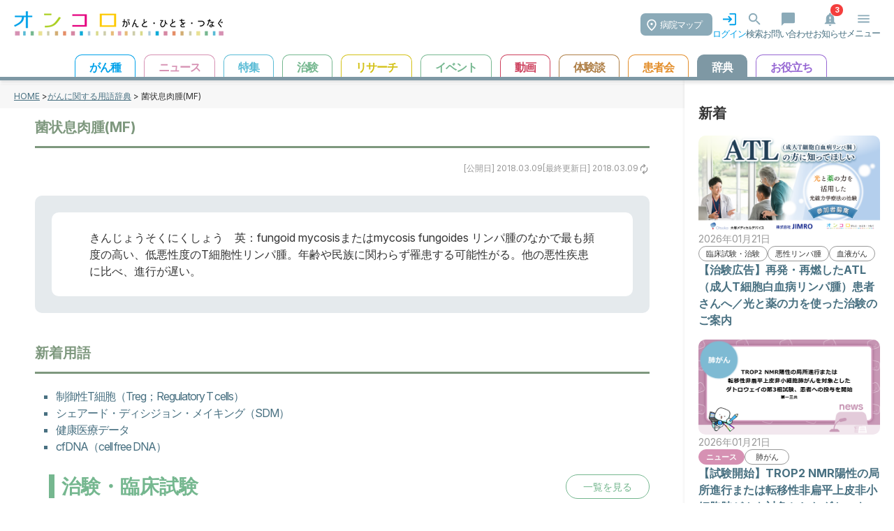

--- FILE ---
content_type: text/html; charset=utf-8
request_url: https://oncolo.jp/dictionary/mf
body_size: 48584
content:
<!doctype html>
<html data-n-head-ssr lang="ja" prefix="og: http://ogp.me/ns#" data-n-head="%7B%22lang%22:%7B%22ssr%22:%22ja%22%7D,%22prefix%22:%7B%22ssr%22:%22og:%20http://ogp.me/ns#%22%7D%7D">
  <head >
    <meta data-n-head="ssr" charset="utf-8"><meta data-n-head="ssr" name="viewport" content="width=device-width, initial-scale=1, maximum-scale=1.0"><meta data-n-head="ssr" name="format-detection" content="telephone=no"><meta data-n-head="ssr" data-hid="og:locale" property="og:locale" content="ja_JP"><meta data-n-head="ssr" data-hid="og:site_name" property="og:site_name" content="がん情報サイト「オンコロ」"><meta data-n-head="ssr" data-hid="og:type" property="og:type" content="article"><meta data-n-head="ssr" data-hid="fb:app_id" property="fb:app_id" content="286943355041198"><meta data-n-head="ssr" data-hid="twitter:site" property="twitter:site" content="@oncolo_ct"><meta data-n-head="ssr" data-hid="description" name="description" content="きんじょうそくにくしょう　英：fungoid mycosisまたはmycosis fungoides&amp;nbsp;リンパ腫のなかで最も頻度の高い、低悪性度のT細胞性リンパ腫。年齢や民族に関わらず罹患する…"><meta data-n-head="ssr" data-hid="og:title" property="og:title" content="菌状息肉腫(MF)"><meta data-n-head="ssr" data-hid="og:description" property="og:description" content="きんじょうそくにくしょう　英：fungoid mycosisまたはmycosis fungoides&amp;nbsp;リンパ腫のなかで最も頻度の高い、低悪性度のT細胞性リンパ腫。年齢や民族に関わらず罹患する…"><meta data-n-head="ssr" data-hid="og:url" property="og:url" content="https://oncolo.jp//dictionary/mf"><meta data-n-head="ssr" data-hid="og:image" property="og:image" content="https://oncolo-wp-prod.s3.ap-northeast-1.amazonaws.com/wp-content/uploads/2025/01/oncolo_logo_whiteback.webp"><meta data-n-head="ssr" data-hid="og:image:secure_url" property="og:image:secure_url" content="https://oncolo-wp-prod.s3.ap-northeast-1.amazonaws.com/wp-content/uploads/2025/01/oncolo_logo_whiteback.webp"><meta data-n-head="ssr" data-hid="og:image:width" property="og:image:width" content=""><meta data-n-head="ssr" data-hid="og:image:height" property="og:image:height" content=""><meta data-n-head="ssr" data-hid="article:published_time" property="article:published_time" content="2018-03-09T13:21:00.000000Z"><meta data-n-head="ssr" data-hid="article:modified_time" property="article:modified_time" content="2018-03-09T13:21:00.000000Z"><meta data-n-head="ssr" data-hid="twitter:card" property="twitter:card" content="summary_large_image"><meta data-n-head="ssr" data-hid="twitter:title" property="twitter:title" content="菌状息肉腫(MF)"><meta data-n-head="ssr" data-hid="twitter:content" property="twitter:content" content="きんじょうそくにくしょう　英：fungoid mycosisまたはmycosis fungoides&amp;nbsp;リンパ腫のなかで最も頻度の高い、低悪性度のT細胞性リンパ腫。年齢や民族に関わらず罹患する…"><meta data-n-head="ssr" data-hid="twitter:image" property="twitter:image" content="https://oncolo-wp-prod.s3.ap-northeast-1.amazonaws.com/wp-content/uploads/2025/01/oncolo_logo_whiteback.webp"><title>菌状息肉腫(MF) | がん情報サイト「オンコロ」 </title><link data-n-head="ssr" rel="icon" type="image/x-icon" href="/favicon.png"><link data-n-head="ssr" rel="stylesheet" href="https://fonts.googleapis.com/css2?family=Inter:ital,opsz,wght@0,14..32,100..900;1,14..32,100..900&amp;family=Noto+Sans+JP:wght@100..900&amp;display=swap"><link data-n-head="ssr" rel="canonical" href="https://oncolo.jp/dic/mf"><script data-n-head="ssr" data-hid="gtm-script">if(!window._gtm_init){window._gtm_init=1;(function(w,n,d,m,e,p){w[d]=(w[d]==1||n[d]=='yes'||n[d]==1||n[m]==1||(w[e]&&w[e][p]&&w[e][p]()))?1:0})(window,navigator,'doNotTrack','msDoNotTrack','external','msTrackingProtectionEnabled');(function(w,d,s,l,x,y){w[x]={};w._gtm_inject=function(i){if(w.doNotTrack||w[x][i])return;w[x][i]=1;w[l]=w[l]||[];w[l].push({'gtm.start':new Date().getTime(),event:'gtm.js'});var f=d.getElementsByTagName(s)[0],j=d.createElement(s);j.async=true;j.src='https://www.googletagmanager.com/gtm.js?id='+i;f.parentNode.insertBefore(j,f);};w[y]('GTM-TK55Q97')})(window,document,'script','dataLayer','_gtm_ids','_gtm_inject')}</script><link rel="preload" href="/_nuxt/d6c37db.js" as="script"><link rel="preload" href="/_nuxt/6330e0c.js" as="script"><link rel="preload" href="/_nuxt/9442f06.js" as="script"><link rel="preload" href="/_nuxt/61c1464.js" as="script"><link rel="preload" href="/_nuxt/a50264c.js" as="script"><style data-vue-ssr-id="b384aaf2:0 16f31b2c:0 5eb93272:0 709683a2:0 4d549a0b:0 914c0a42:0">*,::backdrop,:after,:before{--tw-border-spacing-x:0;--tw-border-spacing-y:0;--tw-translate-x:0;--tw-translate-y:0;--tw-rotate:0;--tw-skew-x:0;--tw-skew-y:0;--tw-scale-x:1;--tw-scale-y:1;--tw-pan-x: ;--tw-pan-y: ;--tw-pinch-zoom: ;--tw-scroll-snap-strictness:proximity;--tw-gradient-from-position: ;--tw-gradient-via-position: ;--tw-gradient-to-position: ;--tw-ordinal: ;--tw-slashed-zero: ;--tw-numeric-figure: ;--tw-numeric-spacing: ;--tw-numeric-fraction: ;--tw-ring-inset: ;--tw-ring-offset-width:0px;--tw-ring-offset-color:#fff;--tw-ring-color:#3b82f680;--tw-ring-offset-shadow:0 0 #0000;--tw-ring-shadow:0 0 #0000;--tw-shadow:0 0 #0000;--tw-shadow-colored:0 0 #0000;--tw-blur: ;--tw-brightness: ;--tw-contrast: ;--tw-grayscale: ;--tw-hue-rotate: ;--tw-invert: ;--tw-saturate: ;--tw-sepia: ;--tw-drop-shadow: ;--tw-backdrop-blur: ;--tw-backdrop-brightness: ;--tw-backdrop-contrast: ;--tw-backdrop-grayscale: ;--tw-backdrop-hue-rotate: ;--tw-backdrop-invert: ;--tw-backdrop-opacity: ;--tw-backdrop-saturate: ;--tw-backdrop-sepia: ;--tw-contain-size: ;--tw-contain-layout: ;--tw-contain-paint: ;--tw-contain-style: }/*! tailwindcss v3.4.16 | MIT License | https://tailwindcss.com*/*,:after,:before{border:0 solid #e5e7eb;box-sizing:border-box}:after,:before{--tw-content:""}:host,html{line-height:1.5;-webkit-text-size-adjust:100%;font-family:ui-sans-serif,system-ui,-apple-system,Segoe UI,Roboto,Ubuntu,Cantarell,Noto Sans,sans-serif,"Apple Color Emoji","Segoe UI Emoji","Segoe UI Symbol","Noto Color Emoji";font-feature-settings:normal;font-variation-settings:normal;tab-size:4;-webkit-tap-highlight-color:transparent}body{line-height:inherit;margin:0}hr{border-top-width:1px;color:inherit;height:0}abbr:where([title]){text-decoration:underline;-webkit-text-decoration:underline dotted;text-decoration:underline dotted}h1,h2,h3,h4,h5,h6{font-size:inherit;font-weight:inherit}a{color:inherit;text-decoration:inherit}b,strong{font-weight:bolder}code,kbd,pre,samp{font-family:ui-monospace,SFMono-Regular,Menlo,Monaco,Consolas,"Liberation Mono","Courier New",monospace;font-feature-settings:normal;font-size:1em;font-variation-settings:normal}small{font-size:80%}sub,sup{font-size:75%;line-height:0;position:relative;vertical-align:initial}sub{bottom:-.25em}sup{top:-.5em}table{border-collapse:collapse;border-color:inherit;text-indent:0}button,input,optgroup,select,textarea{color:inherit;font-family:inherit;font-feature-settings:inherit;font-size:100%;font-variation-settings:inherit;font-weight:inherit;letter-spacing:inherit;line-height:inherit;margin:0;padding:0}button,select{text-transform:none}button,input:where([type=button]),input:where([type=reset]),input:where([type=submit]){-webkit-appearance:button;background-color:initial;background-image:none}:-moz-focusring{outline:auto}:-moz-ui-invalid{box-shadow:none}progress{vertical-align:initial}::-webkit-inner-spin-button,::-webkit-outer-spin-button{height:auto}[type=search]{-webkit-appearance:textfield;outline-offset:-2px}::-webkit-search-decoration{-webkit-appearance:none}::-webkit-file-upload-button{-webkit-appearance:button;font:inherit}summary{display:list-item}blockquote,dd,dl,figure,h1,h2,h3,h4,h5,h6,hr,p,pre{margin:0}fieldset{margin:0}fieldset,legend{padding:0}menu,ol,ul{list-style:none;margin:0;padding:0}dialog{padding:0}textarea{resize:vertical}input::placeholder,textarea::placeholder{color:#9ca3af;opacity:1}[role=button],button{cursor:pointer}:disabled{cursor:default}audio,canvas,embed,iframe,img,object,svg,video{display:block;vertical-align:middle}img,video{height:auto;max-width:100%}[hidden]:where(:not([hidden=until-found])){display:none}.container{width:100%}@media (min-width:640px){.container{max-width:640px}}@media (min-width:768px){.container{max-width:768px}}@media (min-width:1024px){.container{max-width:1024px}}@media (min-width:1280px){.container{max-width:1280px}}@media (min-width:1536px){.container{max-width:1536px}}.visible{visibility:visible}.absolute{position:absolute}.relative{position:relative}.bottom-2{bottom:.5rem}.bottom-\[50px\]{bottom:50px}.left-1\/2{left:50%}.left-5{left:1.25rem}.right-2{right:.5rem}.top-1\/2{top:50%}.top-5{top:1.25rem}.top-\[50px\]{top:50px}.z-50{z-index:50}.m-0{margin:0}.mx-1{margin-left:.25rem;margin-right:.25rem}.mx-auto{margin-left:auto;margin-right:auto}.my-\[20px\]{margin-bottom:20px;margin-top:20px}.my-\[30px\]{margin-bottom:30px;margin-top:30px}.\!ml-3{margin-left:.75rem!important}.\!mt-\[0\]{margin-top:0!important}.mb-0{margin-bottom:0}.mb-1{margin-bottom:.25rem}.mb-10{margin-bottom:2.5rem}.mb-2{margin-bottom:.5rem}.mb-3{margin-bottom:.75rem}.mb-4{margin-bottom:1rem}.mb-5{margin-bottom:1.25rem}.mb-6{margin-bottom:1.5rem}.mb-\[20px\]{margin-bottom:20px}.ml-1{margin-left:.25rem}.ml-1\.5{margin-left:.375rem}.ml-2{margin-left:.5rem}.ml-2\.5{margin-left:.625rem}.ml-3\.5{margin-left:.875rem}.ml-auto{margin-left:auto}.mr-1\.5{margin-right:.375rem}.mr-2{margin-right:.5rem}.mr-2\.5{margin-right:.625rem}.mt-0{margin-top:0}.mt-0\.5{margin-top:.125rem}.mt-1{margin-top:.25rem}.mt-2{margin-top:.5rem}.mt-3{margin-top:.75rem}.mt-4{margin-top:1rem}.mt-5{margin-top:1.25rem}.mt-6{margin-top:1.5rem}.mt-8{margin-top:2rem}.mt-\[20px\]{margin-top:20px}.mt-\[30px\]{margin-top:30px}.mt-\[40px\]{margin-top:40px}.mt-px{margin-top:1px}.block{display:block}.inline-block{display:inline-block}.inline{display:inline}.\!flex{display:flex!important}.flex{display:flex}.inline-flex{display:inline-flex}.table{display:table}.grid{display:grid}.contents{display:contents}.hidden{display:none}.h-11{height:2.75rem}.h-3{height:.75rem}.h-4{height:1rem}.h-6{height:1.5rem}.h-7{height:1.75rem}.h-\[44px\]{height:44px}.h-px{height:1px}.min-h-16{min-height:4rem}.min-h-\[75px\]{min-height:75px}.min-h-screen{min-height:100vh}.\!w-\[180px\]{width:180px!important}.w-1\/2{width:50%}.w-3{width:.75rem}.w-4{width:1rem}.w-6{width:1.5rem}.w-\[12\%\]{width:12%}.w-\[120px\]{width:120px}.w-\[152px\]{width:152px}.w-\[184px\]{width:184px}.w-\[200px\]{width:200px}.w-\[216px\]{width:216px}.w-\[230px\]{width:230px}.w-\[250px\]{width:250px}.w-\[88\%\]{width:88%}.w-full{width:100%}.w-px{width:1px}.max-w-4xl{max-width:56rem}.flex-1{flex:1 1 0%}.flex-none{flex:none}.table-fixed{table-layout:fixed}.-translate-x-1\/2{--tw-translate-x:-50%;transform:translate(-50%,var(--tw-translate-y)) rotate(var(--tw-rotate)) skewX(var(--tw-skew-x)) skewY(var(--tw-skew-y)) scaleX(var(--tw-scale-x)) scaleY(var(--tw-scale-y));transform:translate(var(--tw-translate-x),var(--tw-translate-y)) rotate(var(--tw-rotate)) skewX(var(--tw-skew-x)) skewY(var(--tw-skew-y)) scaleX(var(--tw-scale-x)) scaleY(var(--tw-scale-y))}.-translate-y-1\/2{--tw-translate-y:-50%;transform:translate(var(--tw-translate-x),-50%) rotate(var(--tw-rotate)) skewX(var(--tw-skew-x)) skewY(var(--tw-skew-y)) scaleX(var(--tw-scale-x)) scaleY(var(--tw-scale-y))}.-translate-y-1\/2,.transform{transform:translate(var(--tw-translate-x),var(--tw-translate-y)) rotate(var(--tw-rotate)) skewX(var(--tw-skew-x)) skewY(var(--tw-skew-y)) scaleX(var(--tw-scale-x)) scaleY(var(--tw-scale-y))}.cursor-pointer{cursor:pointer}.resize{resize:both}.appearance-none{appearance:none}.grid-cols-2{grid-template-columns:repeat(2,minmax(0,1fr))}.flex-row{flex-direction:row}.flex-col{flex-direction:column}.flex-wrap{flex-wrap:wrap}.flex-nowrap{flex-wrap:nowrap}.items-start{align-items:flex-start}.items-center{align-items:center}.justify-start{justify-content:flex-start}.justify-end{justify-content:flex-end}.justify-center{justify-content:center}.justify-between{justify-content:space-between}.gap-1{gap:.25rem}.gap-2{gap:.5rem}.gap-3{gap:.75rem}.gap-4{gap:1rem}.gap-7{gap:1.75rem}.space-x-2>:not([hidden])~:not([hidden]){--tw-space-x-reverse:0;margin-left:.5rem;margin-left:calc(.5rem*(1 - var(--tw-space-x-reverse)));margin-right:0;margin-right:calc(.5rem*var(--tw-space-x-reverse))}.divide-y>:not([hidden])~:not([hidden]){--tw-divide-y-reverse:0;border-bottom-width:0;border-bottom-width:calc(1px*var(--tw-divide-y-reverse));border-top-width:1px;border-top-width:calc(1px*(1 - var(--tw-divide-y-reverse)))}.divide-gray-200>:not([hidden])~:not([hidden]){--tw-divide-opacity:1;border-color:#e5e7eb;border-color:rgba(229,231,235,var(--tw-divide-opacity,1))}.overflow-hidden{overflow:hidden}.overflow-x-auto{overflow-x:auto}.overflow-y-auto{overflow-y:auto}.overflow-x-scroll{overflow-x:scroll}.whitespace-nowrap{white-space:nowrap}.rounded{border-radius:.25rem}.rounded-3xl{border-radius:1.5rem}.rounded-\[24px\]{border-radius:24px}.rounded-full{border-radius:9999px}.rounded-lg{border-radius:.5rem}.rounded-md{border-radius:.375rem}.rounded-xl{border-radius:.75rem}.rounded-r-xl{border-bottom-right-radius:.75rem;border-top-right-radius:.75rem}.rounded-t-lg{border-top-left-radius:.5rem;border-top-right-radius:.5rem}.border{border-width:1px}.border-2{border-width:2px}.border-t{border-top-width:1px}.border-dashed{border-style:dashed}.\!border-gray-400{--tw-border-opacity:1!important;border-color:#9ca3af!important;border-color:rgba(156,163,175,var(--tw-border-opacity,1))!important}.\!border-sky-400{--tw-border-opacity:1!important;border-color:#38bdf8!important;border-color:rgba(56,189,248,var(--tw-border-opacity,1))!important}.border-\[\#00A1E9\]{--tw-border-opacity:1;border-color:#00a1e9;border-color:rgba(0,161,233,var(--tw-border-opacity,1))}.border-\[\#CC0000\]{--tw-border-opacity:1;border-color:#c00;border-color:rgba(204,0,0,var(--tw-border-opacity,1))}.border-gray-300{--tw-border-opacity:1;border-color:#d1d5db;border-color:rgba(209,213,219,var(--tw-border-opacity,1))}.border-sky-400{--tw-border-opacity:1;border-color:#38bdf8;border-color:rgba(56,189,248,var(--tw-border-opacity,1))}.border-y-gray-300{--tw-border-opacity:1;border-bottom-color:#d1d5db;border-bottom-color:rgba(209,213,219,var(--tw-border-opacity,1));border-top-color:#d1d5db;border-top-color:rgba(209,213,219,var(--tw-border-opacity,1))}.border-r-gray-300{--tw-border-opacity:1;border-right-color:#d1d5db;border-right-color:rgba(209,213,219,var(--tw-border-opacity,1))}.\!bg-\[\#ffffff\]{--tw-bg-opacity:1!important;background-color:#fff!important;background-color:rgba(255,255,255,var(--tw-bg-opacity,1))!important}.\!bg-sky-100{--tw-bg-opacity:1!important;background-color:#e0f2fe!important;background-color:rgba(224,242,254,var(--tw-bg-opacity,1))!important}.bg-\[\#00A1E9\]{--tw-bg-opacity:1;background-color:#00a1e9;background-color:rgba(0,161,233,var(--tw-bg-opacity,1))}.bg-\[\#CCECFB\]{--tw-bg-opacity:1;background-color:#ccecfb;background-color:rgba(204,236,251,var(--tw-bg-opacity,1))}.bg-\[\#F7F7F7\]{--tw-bg-opacity:1;background-color:#f7f7f7;background-color:rgba(247,247,247,var(--tw-bg-opacity,1))}.bg-\[\#fff\]{--tw-bg-opacity:1;background-color:#fff;background-color:rgba(255,255,255,var(--tw-bg-opacity,1))}.bg-black{--tw-bg-opacity:1;background-color:#000;background-color:rgba(0,0,0,var(--tw-bg-opacity,1))}.bg-gray-100{--tw-bg-opacity:1;background-color:#f3f4f6;background-color:rgba(243,244,246,var(--tw-bg-opacity,1))}.bg-gray-300{--tw-bg-opacity:1;background-color:#d1d5db;background-color:rgba(209,213,219,var(--tw-bg-opacity,1))}.bg-green-500{--tw-bg-opacity:1;background-color:#22c55e;background-color:rgba(34,197,94,var(--tw-bg-opacity,1))}.bg-orange-500{--tw-bg-opacity:1;background-color:#f97316;background-color:rgba(249,115,22,var(--tw-bg-opacity,1))}.bg-red-50{--tw-bg-opacity:1;background-color:#fef2f2;background-color:rgba(254,242,242,var(--tw-bg-opacity,1))}.bg-sky-400{--tw-bg-opacity:1;background-color:#38bdf8;background-color:rgba(56,189,248,var(--tw-bg-opacity,1))}.bg-sky-800{--tw-bg-opacity:1;background-color:#075985;background-color:rgba(7,89,133,var(--tw-bg-opacity,1))}.bg-white{--tw-bg-opacity:1;background-color:#fff;background-color:rgba(255,255,255,var(--tw-bg-opacity,1))}.bg-opacity-25{--tw-bg-opacity:0.25}.object-cover{object-fit:cover}.\!p-0{padding:0!important}.p-1{padding:.25rem}.p-2{padding:.5rem}.p-3{padding:.75rem}.p-5{padding:1.25rem}.p-6{padding:1.5rem}.px-1{padding-left:.25rem;padding-right:.25rem}.px-2{padding-left:.5rem;padding-right:.5rem}.px-3{padding-left:.75rem;padding-right:.75rem}.px-4{padding-left:1rem;padding-right:1rem}.px-5{padding-left:1.25rem;padding-right:1.25rem}.px-\[10px\]{padding-left:10px;padding-right:10px}.px-\[24px\]{padding-left:24px;padding-right:24px}.py-1{padding-bottom:.25rem;padding-top:.25rem}.py-1\.5{padding-bottom:.375rem;padding-top:.375rem}.py-2{padding-bottom:.5rem;padding-top:.5rem}.py-4{padding-bottom:1rem;padding-top:1rem}.py-\[12px\]{padding-bottom:12px;padding-top:12px}.py-\[5px\]{padding-bottom:5px;padding-top:5px}.py-px{padding-bottom:1px;padding-top:1px}.pb-1{padding-bottom:.25rem}.pb-2{padding-bottom:.5rem}.pl-0{padding-left:0}.pl-2{padding-left:.5rem}.pr-1{padding-right:.25rem}.pr-2{padding-right:.5rem}.pt-2{padding-top:.5rem}.pt-4{padding-top:1rem}.pt-8{padding-top:2rem}.text-left{text-align:left}.text-center{text-align:center}.text-end,.text-right{text-align:right}.align-middle{vertical-align:middle}.text-2xl{font-size:1.5rem;line-height:2rem}.text-base{font-size:1rem;line-height:1.5rem}.text-sm{font-size:.875rem;line-height:1.25rem}.text-xl{font-size:1.25rem;line-height:1.75rem}.text-xs{font-size:.75rem;line-height:1rem}.font-bold{font-weight:700}.font-medium{font-weight:500}.font-normal{font-weight:400}.font-semibold{font-weight:600}.leading-7{line-height:1.75rem}.\!text-\[\#00A1E9\]{--tw-text-opacity:1!important;color:#00a1e9!important;color:rgba(0,161,233,var(--tw-text-opacity,1))!important}.\!text-\[\#333333\]{--tw-text-opacity:1!important;color:#333!important;color:rgba(51,51,51,var(--tw-text-opacity,1))!important}.text-\[\#00A1E9\]{--tw-text-opacity:1;color:#00a1e9;color:rgba(0,161,233,var(--tw-text-opacity,1))}.text-\[\#38bdf8\]{--tw-text-opacity:1;color:#38bdf8;color:rgba(56,189,248,var(--tw-text-opacity,1))}.text-\[\#CC0000\]{--tw-text-opacity:1;color:#c00;color:rgba(204,0,0,var(--tw-text-opacity,1))}.text-black{--tw-text-opacity:1;color:#000;color:rgba(0,0,0,var(--tw-text-opacity,1))}.text-gray-400{--tw-text-opacity:1;color:#9ca3af;color:rgba(156,163,175,var(--tw-text-opacity,1))}.text-gray-600{--tw-text-opacity:1;color:#4b5563;color:rgba(75,85,99,var(--tw-text-opacity,1))}.text-gray-800{--tw-text-opacity:1;color:#1f2937;color:rgba(31,41,55,var(--tw-text-opacity,1))}.text-green-500{--tw-text-opacity:1;color:#22c55e;color:rgba(34,197,94,var(--tw-text-opacity,1))}.text-sky-400{--tw-text-opacity:1;color:#38bdf8;color:rgba(56,189,248,var(--tw-text-opacity,1))}.text-slate-600{--tw-text-opacity:1;color:#475569;color:rgba(71,85,105,var(--tw-text-opacity,1))}.text-white{--tw-text-opacity:1;color:#fff;color:rgba(255,255,255,var(--tw-text-opacity,1))}.text-zinc-400{--tw-text-opacity:1;color:#a1a1aa;color:rgba(161,161,170,var(--tw-text-opacity,1))}.underline{text-decoration-line:underline}.no-underline{text-decoration-line:none}.opacity-0{opacity:0}.shadow{--tw-shadow:0 1px 3px 0 #0000001a,0 1px 2px -1px #0000001a;--tw-shadow-colored:0 1px 3px 0 var(--tw-shadow-color),0 1px 2px -1px var(--tw-shadow-color);box-shadow:0 0 #0000,0 0 #0000,0 1px 3px 0 #0000001a,0 1px 2px -1px #0000001a;box-shadow:var(--tw-ring-offset-shadow,0 0 #0000),var(--tw-ring-shadow,0 0 #0000),var(--tw-shadow)}.shadow-md{--tw-shadow:0 4px 6px -1px #0000001a,0 2px 4px -2px #0000001a;--tw-shadow-colored:0 4px 6px -1px var(--tw-shadow-color),0 2px 4px -2px var(--tw-shadow-color);box-shadow:0 0 #0000,0 0 #0000,0 4px 6px -1px #0000001a,0 2px 4px -2px #0000001a;box-shadow:var(--tw-ring-offset-shadow,0 0 #0000),var(--tw-ring-shadow,0 0 #0000),var(--tw-shadow)}.drop-shadow-xl{--tw-drop-shadow:drop-shadow(0 20px 13px #00000008) drop-shadow(0 8px 5px #00000014);filter:var(--tw-blur) var(--tw-brightness) var(--tw-contrast) var(--tw-grayscale) var(--tw-hue-rotate) var(--tw-invert) var(--tw-saturate) var(--tw-sepia) drop-shadow(0 20px 13px rgba(0,0,0,.03)) drop-shadow(0 8px 5px rgba(0,0,0,.08))}.drop-shadow-xl,.filter{filter:var(--tw-blur) var(--tw-brightness) var(--tw-contrast) var(--tw-grayscale) var(--tw-hue-rotate) var(--tw-invert) var(--tw-saturate) var(--tw-sepia) var(--tw-drop-shadow)}.transition{transition-duration:.15s;transition-property:color,background-color,border-color,text-decoration-color,fill,stroke,opacity,box-shadow,transform,filter,-webkit-backdrop-filter;transition-property:color,background-color,border-color,text-decoration-color,fill,stroke,opacity,box-shadow,transform,filter,backdrop-filter;transition-property:color,background-color,border-color,text-decoration-color,fill,stroke,opacity,box-shadow,transform,filter,backdrop-filter,-webkit-backdrop-filter;transition-timing-function:cubic-bezier(.4,0,.2,1)}.transition-all{transition-duration:.15s;transition-property:all;transition-timing-function:cubic-bezier(.4,0,.2,1)}.transition-colors{transition-duration:.15s;transition-property:color,background-color,border-color,text-decoration-color,fill,stroke;transition-timing-function:cubic-bezier(.4,0,.2,1)}.transition-opacity{transition-duration:.15s;transition-property:opacity;transition-timing-function:cubic-bezier(.4,0,.2,1)}.duration-200{transition-duration:.2s}.hover\:bg-black:hover{--tw-bg-opacity:1;background-color:#000;background-color:rgba(0,0,0,var(--tw-bg-opacity,1))}.hover\:bg-blue-100:hover{--tw-bg-opacity:1;background-color:#dbeafe;background-color:rgba(219,234,254,var(--tw-bg-opacity,1))}.hover\:bg-gray-100:hover{--tw-bg-opacity:1;background-color:#f3f4f6;background-color:rgba(243,244,246,var(--tw-bg-opacity,1))}.hover\:bg-gray-200:hover{--tw-bg-opacity:1;background-color:#e5e7eb;background-color:rgba(229,231,235,var(--tw-bg-opacity,1))}.hover\:bg-sky-100:hover{--tw-bg-opacity:1;background-color:#e0f2fe;background-color:rgba(224,242,254,var(--tw-bg-opacity,1))}.hover\:text-gray-800:hover{--tw-text-opacity:1;color:#1f2937;color:rgba(31,41,55,var(--tw-text-opacity,1))}.hover\:underline:hover{text-decoration-line:underline}.peer:checked~.peer-checked\:opacity-100{opacity:1}@media (min-width:640px){.sm\:items-center{align-items:center}.sm\:rounded-lg{border-radius:.5rem}.sm\:px-6{padding-left:1.5rem;padding-right:1.5rem}.sm\:pt-0{padding-top:0}}@media (min-width:768px){.md\:my-\[40px\]{margin-bottom:40px;margin-top:40px}.md\:mb-0{margin-bottom:0}.md\:ml-\[40px\]{margin-left:40px}.md\:mt-0{margin-top:0}.md\:block{display:block}.md\:flex{display:flex}.md\:hidden{display:none}.md\:w-1\/2{width:50%}.md\:w-\[45\%\]{width:45%}.md\:w-\[600px\]{width:600px}.md\:flex-1{flex:1 1 0%}.md\:basis-1\/2{flex-basis:50%}.md\:grid-cols-2{grid-template-columns:repeat(2,minmax(0,1fr))}.md\:flex-row{flex-direction:row}.md\:justify-end{justify-content:flex-end}.md\:p-\[50px\]{padding:50px}.md\:text-center{text-align:center}}@media (min-width:1024px){.lg\:px-8{padding-left:2rem;padding-right:2rem}}@media (prefers-color-scheme:dark){.dark\:bg-gray-800{--tw-bg-opacity:1;background-color:#1f2937;background-color:rgba(31,41,55,var(--tw-bg-opacity,1))}.dark\:text-red-400{--tw-text-opacity:1;color:#f87171;color:rgba(248,113,113,var(--tw-text-opacity,1))}}
.wrapper{position:relative;width:100%}.wrapper div{transition:none 0s ease 0s;transition:initial}.wrapper .link{color:#487081;-webkit-text-decoration:underline;text-decoration:underline}.wrapper header{background-color:#fff;border-bottom-style:solid;border-bottom-width:5px;box-shadow:0 4px 4px rgba(0,0,0,.1);left:0;padding-top:5px;position:fixed;top:0;transition:top .3s ease 0s;width:100%;z-index:10}.wrapper header div.header{display:flex;flex-wrap:nowrap;justify-content:space-between;margin:0 auto}.wrapper header div.header h1.header_logo{margin-left:20px}.wrapper header div.header .header_right{-moz-column-gap:30px;column-gap:30px;display:flex;flex-wrap:nowrap;padding-right:20px;padding-top:.7em}.wrapper header div.header .header_right li{color:#487081;cursor:pointer;font-size:13px;text-align:center}.wrapper header div.header .header_right li img{margin:0 auto;width:23px}.wrapper header div.header .header_right li.login{color:#00a1e9}.wrapper header div.header .header_right .hospital_btn{background-color:#8baab8;border-radius:7px;color:#fff;font-size:13px;margin-top:3px;padding:7px 15px 6px 28px;position:relative}.wrapper header div.header .header_right .hospital_btn img{display:inline;left:9px;position:absolute;top:8px;width:14px}.wrapper header div.header .header_right .logout{background-color:#15578b;border-radius:10px;color:#fff;margin:15px 20px 0;padding:5px 10px}.wrapper header.hidden{display:block}.wrapper header.default{border-bottom-color:#00a1e9}.wrapper header.news{border-bottom-color:#d691b3}.wrapper header.feature{border-bottom-color:#59bbd5}.wrapper header.ct{border-bottom-color:#75b78f}.wrapper header.research{border-bottom-color:#d3c116}.wrapper header.hospital{border-bottom-color:#00a1e9}.wrapper header.dic{border-bottom-color:#7e98a4}.wrapper header.useful{border-bottom-color:#9666d3}.wrapper header.events{border-bottom-color:#77b891}.wrapper header.mystory{border-bottom-color:#ae7e45}.wrapper header.organization{border-bottom-color:#e38e2b}.wrapper header.video{border-bottom-color:#cd405d}.wrapper header.hospitals-map{display:block}.wrapper #header_menu{margin-top:20px}.wrapper .btn-search{background-color:#00a1e9;border-radius:30px;color:#fff;display:inline-block;font-size:14px;margin:20px auto;padding:8px 16px;text-align:center}.wrapper .btn-search img{display:inline;width:18px}.wrapper ul.header_menu_item{overflow-x:scroll;text-align:center;white-space:nowrap}.wrapper ul.header_menu_item li{border:1px solid #000;border-bottom:none!important;border-radius:10px 10px 0 0;cursor:pointer;display:inline-block;font-size:1em;font-weight:700;margin-left:10px;padding:5px 20px 2px}.wrapper ul.header_menu_item li:hover{color:#fff}.wrapper ul.header_menu_item .cancer{background-color:#fff;border:1px solid #00a1e9;color:#00a1e9}.wrapper ul.header_menu_item .cancer:hover{background-color:#00a1e9}.wrapper ul.header_menu_item .news{background-color:#fff;border:1px solid #d691b3;color:#d691b3}.wrapper ul.header_menu_item .news:hover{background-color:#d691b3}.wrapper ul.header_menu_item .feature{background-color:#fff;border:1px solid #59bbd5;color:#59bbd5}.wrapper ul.header_menu_item .feature:hover{background-color:#59bbd5}.wrapper ul.header_menu_item .ct{background-color:#fff;border:1px solid #75b78f;color:#75b78f}.wrapper ul.header_menu_item .ct:hover{background-color:#75b78f}.wrapper ul.header_menu_item .research{background-color:#fff;border:1px solid #d3c116;color:#d3c116}.wrapper ul.header_menu_item .research:hover{background-color:#d3c116}.wrapper ul.header_menu_item .hospital{background-color:#fff;border:1px solid #00a1e9;color:#00a1e9}.wrapper ul.header_menu_item .hospital:hover{background-color:#00a1e9}.wrapper ul.header_menu_item .dic{background-color:#fff;border:1px solid #7e98a4;color:#7e98a4}.wrapper ul.header_menu_item .dic:hover{background-color:#7e98a4}.wrapper ul.header_menu_item .useful{background-color:#fff;border:1px solid #9666d3;color:#9666d3}.wrapper ul.header_menu_item .useful:hover{background-color:#9666d3}.wrapper ul.header_menu_item .event{background-color:#fff;border:1px solid #77b891;color:#77b891}.wrapper ul.header_menu_item .event:hover{background-color:#77b891}.wrapper ul.header_menu_item .mystory{background-color:#fff;border:1px solid #ae7e45;color:#ae7e45}.wrapper ul.header_menu_item .mystory:hover{background-color:#ae7e45}.wrapper ul.header_menu_item .organization{background-color:#fff;border:1px solid #e38e2b;color:#e38e2b}.wrapper ul.header_menu_item .organization:hover{background-color:#e38e2b}.wrapper ul.header_menu_item .video{background-color:#fff;border:1px solid #cd405d;color:#cd405d}.wrapper ul.header_menu_item .video:hover{background-color:#cd405d}.wrapper ul.header_menu_item .cancer_active{background-color:#00a1e9;border:1px solid #00a1e9;color:#fff}.wrapper ul.header_menu_item .news_active{background-color:#d691b3;border:1px solid #d691b3;color:#fff}.wrapper ul.header_menu_item .feature_active{background-color:#59bbd5;border:1px solid #59bbd5;color:#fff}.wrapper ul.header_menu_item .ct_active{background-color:#75b78f;border:1px solid #75b78f;color:#fff}.wrapper ul.header_menu_item .research_active{background-color:#d3c116;border:1px solid #d3c116;color:#fff}.wrapper ul.header_menu_item .hospital_active{background-color:#00a1e9;border:1px solid #00a1e9;color:#fff}.wrapper ul.header_menu_item .dic_active{background-color:#7e98a4;border:1px solid #7e98a4;color:#fff}.wrapper ul.header_menu_item .useful_active{background-color:#9666d3;border:1px solid #9666d3;color:#fff}.wrapper ul.header_menu_item .events_active{background-color:#77b891;border:1px solid #77b891;color:#fff}.wrapper ul.header_menu_item .mystory_active{background-color:#ae7e45;border:1px solid #ae7e45;color:#fff}.wrapper ul.header_menu_item .organization_active{background-color:#e38e2b;border:1px solid #e38e2b;color:#fff}.wrapper ul.header_menu_item .video_active{background-color:#cd405d;border:1px solid #cd405d;color:#fff}.wrapper ul.header_menu_item::-webkit-scrollbar{display:none}.wrapper .main_contents{margin-top:120px;padding-right:300px}.wrapper .no_side{padding-right:0}.wrapper .side_menu{background-color:#fff;box-shadow:0 4px 4px rgba(0,0,0,.1);height:100%;overflow-y:scroll;padding:150px 20px 20px;position:fixed;right:0;top:0;width:300px;z-index:8}.wrapper .side_menu .menu_title{color:#333;font-size:20px;font-weight:700;line-height:24.2px;margin-bottom:20px}.wrapper .side_menu img{border-radius:10px}.wrapper .sidemenu_post_wrap .single{margin-bottom:16px}.wrapper .sidemenu_post_wrap .single img{cursor:pointer}.wrapper .sidemenu_post_wrap .single p.link{cursor:pointer;font-weight:700;-webkit-text-decoration:none;text-decoration:none}.wrapper .sidemenu_post_wrap .tag{margin-bottom:0}.wrapper .sidemenu_post_wrap .tag_wrap{display:flex;flex-wrap:wrap;gap:5px;justify-content:left;width:100%}.wrapper .sidemenu_post_wrap .date{color:#999;font-family:Inter;font-size:14px;font-weight:400}.wrapper .sidemenu_post_wrap .single:hover img{opacity:.5}.wrapper .sidemenu_post_wrap .single:hover p.link{-webkit-text-decoration:underline;text-decoration:underline}.wrapper .ad{background-color:#f7f7f7;border-radius:10px;display:flex;height:auto;margin:20px auto;max-width:920px;padding:20px;width:95%}.wrapper .ad .tag_wrap{display:inline-block;width:100%}.wrapper .ad .img{max-width:380px}.wrapper .ad .img img{border-radius:10px;cursor:pointer;max-width:300px;width:100%}.wrapper .ad .img img:hover{opacity:.5}.wrapper .ad .text{flex:1;margin-left:20px;text-align:left}.wrapper .ad .text .title{font-size:14px;font-weight:400}.wrapper .ad .text a{cursor:pointer}.wrapper .ad .text .sponsor{color:#999;font-size:.8em}.wrapper .ad .text .tag_ad{border:1px solid #333;cursor:default}.wrapper .ct-head-button{background-color:#f7f7f7;border:1px solid #ccc;border-radius:10px;display:inline-block;margin:20px auto;padding:12px 35px 12px 24px;position:relative}.wrapper .ct-head-button a{-webkit-text-decoration:none;text-decoration:none}.wrapper .ct-head-button img{display:inline;margin-right:10px}.wrapper .ct-head-button:after{color:#999;content:">";position:absolute;right:12px;top:12px}.wrapper main{margin:100px auto 5px;position:relative;width:100%;z-index:5}.wrapper main h1{font-size:1.5em;font-weight:700;text-align:center}.wrapper main section.main{margin-left:auto;margin-right:auto;max-width:920px;padding:0 20px}.wrapper .fix_footer{background-color:hsla(0,0%,97%,.95);bottom:0;box-shadow:0 -2px 8px rgba(0,0,0,.08);height:65px;left:0;position:fixed;transition:bottom .3s ease 0s;width:100%;z-index:105}.wrapper .fix_footer ul{display:flex;margin-top:10px}.wrapper .fix_footer ul li{color:#487081;flex-basis:auto;font-size:.8em;text-align:center;width:25%}.wrapper .fix_footer ul li img{height:24px;margin:0 auto}.wrapper .fix_footer_hidden{bottom:-150px}.wrapper footer{background-color:#f7f7f7;padding-top:20px}.wrapper footer .footer_main{height:220px;margin:20px auto;width:95%}.wrapper footer .footer_main .left{float:left;width:48%}.wrapper footer .footer_main .left .images{-moz-column-gap:15px;column-gap:15px;display:flex;margin-top:20px}.wrapper footer .footer_main .left .images img{height:41px}.wrapper footer .footer_main .left .images .isoisms{border:1px solid #333;margin-top:-5px;padding:5px}.wrapper footer .footer_main .left .images .isoisms img{display:inline}.wrapper footer .footer_main .left p{font-size:.8em;margin-top:12px}.wrapper footer .footer_main .right{float:right;text-align:left;width:48%}.wrapper footer .footer_main .right .foot_contents{float:left;width:50%}.wrapper footer .footer_main .right .foot_contents .title{border-bottom:1px solid #ccc;font-size:14px;font-weight:700;margin-bottom:10px;padding-bottom:10px;width:95%}.wrapper footer .footer_main .right .foot_contents p{font-size:12px;margin-bottom:8px}.wrapper footer .footer_main .right .foot_contents a{font-size:14px}.wrapper footer .footer_copy{background:#fff;float:none;margin-bottom:0;padding:1em;text-align:center}.wrapper footer .footer_copy address{color:#000;font-size:.8rem;-webkit-text-decoration:none;text-decoration:none}.wrapper h2{border-left:8px solid #333;color:#333;display:inline-block;font-size:24px;font-weight:700;margin-left:10px;margin-top:80px;padding:3px 10px;position:relative;vertical-align:sub}.wrapper h3{display:none}.wrapper h4{background-color:#eaeaea;color:#00a1e9;font-family:Inter;font-size:24px;font-weight:700;height:55px;line-height:100%;margin-top:50px;padding:15px;position:relative}.wrapper h4:before{background-color:#00a1e9;content:"";display:block;height:55px;left:0;position:absolute;top:0;width:3px}.wrapper .entry-content h2{border:none}.wrapper h2.news{border-color:#d691b3}.wrapper h2.cancer{border-color:#00a1e9}.wrapper h2.before{border-color:#d691b3}.wrapper h2.event{border-color:#77b891}.wrapper h2.ct{border-color:#75b78f}.wrapper h2.research{border-color:#d3c116}.wrapper h2.organization{border-color:#e38e2b}.wrapper h2.video{border-color:#cd405d}.wrapper h2.mystory{border-color:#ae7e45}.wrapper h3{font-size:24px;font-weight:700}.wrapper .titleline{border-bottom:1px solid #ccc;margin:20px 0}.wrapper input,.wrapper select,.wrapper textarea{background-color:#f7f7f7;border:1px solid #aaa;margin-top:10px;padding:8px}.wrapper input[type=text]{-webkit-user-select:none;-moz-user-select:none;user-select:none}.wrapper .kakunin{background-color:#00a1e9!important;border-radius:30px!important;color:#fff!important;margin-top:20px;padding:15px 35px!important}.wrapper button.send_btn{background-color:#fff;border:1px solid #00a1e9;border-radius:8px;color:#00a1e9;padding:5px 10px}.wrapper .err_msg{color:red;font-weight:700}.wrapper a{color:#487081;-webkit-text-decoration:underline;text-decoration:underline}.wrapper button:disabled{opacity:0}.wrapper .btn-1{background-color:#f4fbff;border:1px solid #00a1e9;border-radius:40px;color:#00a1e9;cursor:pointer;font-weight:700;margin-top:20px;padding:10px 0;text-align:center;width:100%}.wrapper .btn-1 svg{display:inline;margin-left:0;margin-top:-3px}.wrapper .btn-1:hover svg{fill:#fff}.wrapper .btn-news{background-color:#fff;border:1px solid #d691b3;color:#d691b3}.wrapper .btn-news svg{fill:#d691b3}.wrapper .btn-news:hover{background-color:#d691b3;color:#fff}.wrapper .btn-cancer{background-color:#fff;color:#00a1e9}.wrapper .btn-cancer svg{fill:#00a1e9}.wrapper .btn-cancer:hover{background-color:#00a1e9;color:#fff}.wrapper .btn-ct{background-color:#fff;border:1px solid #75b78f;color:#75b78f}.wrapper .btn-ct svg{fill:#75b78f}.wrapper .btn-ct:hover{background-color:#75b78f;color:#fff}.wrapper .btn-research{background-color:#fff;border:1px solid #d3c116;color:#d3c116}.wrapper .btn-research svg{fill:#d3c116}.wrapper .btn-research:hover{background-color:#d3c116;color:#fff}.wrapper .btn-event{background-color:#fff;border:1px solid #77b891;color:#77b891}.wrapper .btn-event svg{fill:#77b891}.wrapper .btn-event:hover{background-color:#77b891;color:#fff}.wrapper .btn-organization{background-color:#fff;border:1px solid #e38e2b;color:#e38e2b}.wrapper .btn-organization svg{fill:#e38e2b}.wrapper .btn-organization:hover{background-color:#e38e2b;color:#fff}.wrapper .btn-video{background-color:#fff;border:1px solid #cd405d;color:#cd405d}.wrapper .btn-video svg{fill:#cd405d}.wrapper .btn-video:hover{background-color:#cd405d;color:#fff}.wrapper .btn-mystory{background-color:#fff;border:1px solid #ae7e45;color:#ae7e45}.wrapper .btn-mystory svg{fill:#ae7e45}.wrapper .btn-mystory:hover{background-color:#ae7e45;color:#fff}.wrapper .color-cancer{color:#00a1e9}.wrapper h2.news{color:#d691b3}.wrapper h2.ct{color:#75b78f}.wrapper h2.research{color:#d3c116}.wrapper h2.event{color:#77b891}.wrapper h2.organization{color:#e38e2b}.wrapper h2.mystory{color:#ae7e45}.wrapper h2.video{color:#cd405d}.wrapper .tag{border:1px solid #999;border-radius:13px;cursor:pointer;display:block;float:left;font-size:.7em;min-width:64px;padding:2px 10px;text-align:center}.wrapper .tag_cancer,.wrapper .tag_normal{border:1px solid #999}.wrapper .tag_news{background-color:#d691b3;border:1px solid #d691b3;color:#fff;font-weight:700}.wrapper .tag_clinical{background-color:#75b78f;border:1px solid #75b78f;color:#fff;font-weight:700}.wrapper .tag_research{background-color:#d3c116;border:1px solid #d3c116;color:#fff;font-weight:700}.wrapper .tag_hospital{background-color:#00a1e9;border:1px solid #00a1e9;color:#fff;font-weight:700}.wrapper .tag_dic{background-color:#7e98a4;border:1px solid #7e98a4;color:#fff;font-weight:700}.wrapper .tag_useful{background-color:#9666d3;border:1px solid #9666d3;color:#fff;font-weight:700}.wrapper .tag_event{background-color:#77b891;border:1px solid #77b891;color:#fff;font-weight:700}.wrapper .tag_mystory{background-color:#ae7e45;border:1px solid #ae7e45;color:#fff;font-weight:700}.wrapper .tag_organization{background-color:#e38e2b;border:1px solid #e38e2b;color:#fff;font-weight:700}.wrapper .tag_video{background-color:#cd405d;border:1px solid #cd405d;color:#fff;font-weight:700}.wrapper .tag_feature{background-color:#59bbd5;border:1px solid #59bbd5;color:#fff;font-weight:700}.wrapper .slide_post_wrap{display:flex;overflow-x:scroll}.wrapper .slide_post_wrap .single{flex-shrink:0;padding:0 12px;width:300px}.wrapper .slide_post_wrap .single .open_date{color:#999;display:block;float:left;font-family:Inter;font-size:14px;font-weight:400;margin-top:5px}.wrapper .slide_post_wrap .single .tag_wrap{display:flex;flex-wrap:wrap;gap:5px;height:auto;justify-content:left;margin-bottom:5px;width:100%}.wrapper .slide_post_wrap .single .tag{background-color:#fff;border:1px solid #999;color:#999;margin-bottom:0;margin-top:0}.wrapper .slide_post_wrap .single .tag:first-child{margin-left:0}.wrapper .slide_post_wrap .single .title{font-size:1em;font-weight:1.4}.wrapper .slide_post_wrap .single .title a{font-weight:700;-webkit-text-decoration:none;text-decoration:none}.wrapper .slide_post_wrap .single img{border-radius:10px}.wrapper .slide_post_wrap .single:hover img{opacity:.5}.wrapper .slide_post_wrap .single:hover .title a{-webkit-text-decoration:underline;text-decoration:underline}.wrapper .slide_post_wrap .not_found_msg{padding-bottom:40px;text-align:center;width:100%}.wrapper .cancer_wrap{display:flex;margin:10px}.wrapper .cancer_wrap .cancer_item{border:1px solid #c1c1c1;border-radius:10px;cursor:pointer;margin-left:5px;padding:10px;text-align:center;width:25%}.wrapper .cancer_wrap .cancer_item p{color:#00a1e9;font-size:12px;font-weight:700;margin-top:5px}.wrapper .cancer_wrap .cancer_item img{margin:10px auto 0}.wrapper .VuePagination{border-top:1px dashed #ccc;padding:60px 0 30px;position:relative}.wrapper .VuePagination ul{-moz-column-gap:4px;column-gap:4px;display:flex;justify-content:center}.wrapper .VuePagination ul li{display:inline-block;margin-left:5px}.wrapper .VuePagination ul li a{background:#fff;border:1px solid #00a1e9;border-radius:5px;color:#00a1e9;font-size:.7em;font-weight:700;padding:12px 16px;-webkit-text-decoration:none;text-decoration:none}.wrapper .VuePagination ul li.active a{background:#00a1e9;color:#fff}.wrapper .VuePagination ul li.disabled a{background-color:#eaeaea;border:none;color:#999}.wrapper .VuePagination__count{color:#999;font-size:.7em;font-size:12px;position:absolute;right:0;text-align:right;top:15px}.wrapper .head{padding:0 20px}.wrapper .head .breadcrumbs{align-items:center;background-color:#f7f7f7;display:flex;font-size:12px;height:35px;margin-left:-20px;margin-right:-20px;margin-top:-10px;padding-left:20px;padding-right:20px}.wrapper .head h1{text-align:left}.wrapper .list_head{display:flex;justify-content:space-between;margin-bottom:30px}.wrapper .list_head h2{font-size:28px;margin:20px}.wrapper .list_head .btn-1{display:inline-block;font-size:14px;font-weight:400;padding:6px 24px;width:auto}.wrapper #share_btn{margin-top:30px}.wrapper #share_btn p.text{text-align:center}.wrapper #share_btn #share_svn{display:inline}.wrapper #share_btn .share_btn_wap{display:flex;gap:4px;justify-content:center;margin:20px auto 0}.wrapper #share_btn .share_btn_wap li{color:#333;font-size:14px}.wrapper #share_btn .share_btn_wap li img{margin-top:-14px}.wrapper .scroll_post_wrap .single{display:flex}.wrapper .scroll_post_wrap .single div.img,.wrapper .scroll_post_wrap .single div.text{display:block;flex-shrink:0;overflow:hidden;padding:5px;width:50%}.wrapper .scroll_post_wrap .single div.img .img-container,.wrapper .scroll_post_wrap .single div.text .img-container{position:relative}.wrapper .scroll_post_wrap .single div.img .center-icon,.wrapper .scroll_post_wrap .single div.text .center-icon{left:50%;pointer-events:none;position:absolute;top:50%;transform:translate(-50%,-50%);z-index:10}.wrapper .scroll_post_wrap .single .img .img-container img{border-radius:10px;cursor:pointer;display:block;height:auto;width:100%}.wrapper .scroll_post_wrap .single .text .title{color:#487091;cursor:pointer;font-family:Inter;font-size:16px;font-style:Bold;font-weight:700;letter-spacing:0;line-height:160%;-webkit-text-decoration:underline;text-decoration:underline;text-decoration-style:solid;text-decoration-thickness:0}.wrapper .scroll_post_wrap .single .text .tag_wrap{align-items:center;display:flex;flex-wrap:wrap;gap:5px;justify-content:left;margin-bottom:10px}.wrapper .scroll_post_wrap .single .text .date{color:#999;display:block;float:left;font-size:14px;font-size:.8em}.wrapper .scroll_post_wrap .single .text .summary{color:#333;float:none;font-size:12px;width:100%}.wrapper .scroll_post_wrap .single:hover img{opacity:.7}.wrapper .scroll_post_wrap .single:hover .title{-webkit-text-decoration:underline;text-decoration:underline}.wrapper .login_wrap{border:2px dotted #00a1e9;display:flex;margin:30px auto 10px;max-width:920px;padding:20px 24px}.wrapper .login_wrap div{text-align:center}.wrapper .login_wrap .text{font-size:14px;max-width:480px;text-align:left}.wrapper .login_wrap button{border-radius:38px;font-size:14px;font-weight:700;margin-top:10px;padding:9px 16px;width:163px}.wrapper .login_wrap button.login{border:2px solid #00a1e9;color:#00a1e9}.wrapper .login_wrap button.regist{background-color:#00a1e9;color:#fff}.wrapper .login_wrap a.oncolo_qa{font-family:Inter;font-size:12px;font-weight:400;line-height:150%}.wrapper .login_form{margin-top:20px}.wrapper .login_form p{font-size:12px;text-align:center}.wrapper .login_form p.label{color:#333;font-size:14px;font-weight:700;margin-bottom:5px;margin-top:10px;text-align:left}.wrapper .login_form input{background-color:#fff;border:1px solid #ccc;padding:10px;width:100%}.wrapper .login_form .login_btn{background-color:#00a1e9;border-radius:24px;color:#fff;font-size:16px;margin:20px auto;padding:7px 30px 7px 20px;position:relative}.wrapper .login_form .login_btn:after{content:">";position:absolute;right:10px;top:5px}.wrapper .login_form hr{color:#ccc}.wrapper .login_form .title{color:#333;font-size:16px;font-weight:700}.wrapper .login_form .oncolo_kaiin,.wrapper .login_form .oncolo_qa{font-size:12px}.wrapper .menu_wrap{align-items:center;background-color:rgba(0,0,0,.5);display:none;height:100%;justify-content:center;position:fixed;right:0;top:0;width:100%;z-index:105}.wrapper .menu_wrap_active{animation-duration:.2s;animation-fill-mode:forwards;animation-name:fadeIn;display:flex}.wrapper .map_search_wrap{background-color:#f7f7f7;border-radius:20px;display:block;left:50%;padding:24px 36px 36px;position:fixed;top:50%;transform:translateX(-50%) translateY(-50%);width:350px;z-index:109}.wrapper .map_search_wrap .title{color:#333;font-weight:700;height:25px}.wrapper .map_search_wrap .title .text{align-items:center;display:flex;float:left;font-size:16px;font-weight:700;text-align:left}.wrapper .map_search_wrap .title .text img.icon{height:30px;margin-right:.375rem;margin-top:-5px;width:30px}.wrapper .map_search_wrap .search{color:#fff;cursor:pointer;padding:7px 24px}.wrapper .map_search_wrap .clear{border:1px solid rgba(56,189,248,var(--tw-border-opacity));color:#38bdf8;padding:7px 15px}.wrapper .map_search_wrap .close{cursor:pointer;float:right}.wrapper .map_search_wrap input{margin-top:1.25rem}.wrapper .map_search_wrap input,.wrapper .map_search_wrap select{background:#fff;border:1px solid #ccc}.wrapper .map_search_wrap .tab-one,.wrapper .map_search_wrap .tab-two{background:#fff;border-radius:0 0 10px 10px;padding:10px}.wrapper .map_search_wrap li a{color:#fff;-webkit-text-decoration:none;text-decoration:none}.wrapper .map_search_wrap .tab-column{background:#eaeaea;border-radius:10px 10px 0 0}.wrapper .map_search_wrap .active{background:#00a1e9}.wrapper .map_search_wrap .description{color:#999;font-size:12px;font-weight:400;line-height:18px;margin-top:10px}.wrapper .map_search_wrap .submit{color:#fff;font-weight:700;padding:8px 16px}.wrapper .map_fontchange_wrap{background-color:#f7f7f7;border-radius:20px;display:block;left:50%;padding:24px 36px 36px;position:fixed;top:50%;transform:translateX(-50%) translateY(-50%);width:350px;z-index:109}.wrapper .map_fontchange_wrap .title{color:#333;font-weight:700;height:25px}.wrapper .map_fontchange_wrap .title .text{align-items:center;display:flex;float:left;font-size:16px;font-weight:700;text-align:left}.wrapper .map_fontchange_wrap .title .text img.icon{height:30px;margin-right:.375rem;margin-top:-5px;width:30px}.wrapper .map_fontchange_wrap .title .close{cursor:pointer;float:right}.wrapper .map_fontchange_wrap input{background:#eaeaea;border:1px solid #eaeaea;margin-top:0}.wrapper .map_fontchange_wrap .fontchange_box{border:1px solid #ccc}.wrapper .map_fontchange_wrap .checked-bg{background:#ccecfb;border:1px solid #00a1e9}.wrapper .map_fontchange_wrap .checked-input-bg{background:#fff;border:1px solid #fff}.wrapper .map_fontchange_wrap .checked-text{color:#006a9a}.wrapper .map_fontchange_wrap .submit{color:#fff;font-weight:700;padding:8px 16px}.wrapper .map_notes_wrap{background-color:#f7f7f7;border-radius:20px;display:block;left:50%;padding:24px 36px 36px;position:fixed;top:50%;transform:translateX(-50%) translateY(-50%);width:450px;z-index:109}@media screen and (max-width:560px){.wrapper .map_notes_wrap{width:350px}}.wrapper .map_notes_wrap .title{color:#333;font-weight:700;height:25px}.wrapper .map_notes_wrap .title .text{align-items:center;display:flex;float:left;font-size:16px;font-weight:700;text-align:left}.wrapper .map_notes_wrap .title .close{cursor:pointer;float:right}.wrapper .map_notes_wrap .inner{display:flex;gap:10px}@media screen and (max-width:560px){.wrapper .map_notes_wrap .inner{display:block}}.wrapper .map_notes_wrap .category{display:flex;justify-content:flex-end;width:85px}@media screen and (max-width:560px){.wrapper .map_notes_wrap .category{justify-content:start}}.wrapper .map_notes_wrap .category span{align-items:center;display:flex;font-family:Hiragino Kaku Gothic Pro;font-size:12px;font-weight:300;height:20px;line-height:18px}.wrapper .map_notes_wrap .point{font-family:Hiragino Kaku Gothic Pro;font-size:14px;font-weight:300;height:20px;line-height:21px;width:14px}.wrapper .map_notes_wrap .inner-box{display:flex;gap:10px}@media screen and (max-width:560px){.wrapper .map_notes_wrap .inner-box{padding-left:10px;padding-top:4px}}.wrapper .map_notes_wrap .name{color:#000;font-size:14px;font-weight:300;line-height:21px;width:238px}.wrapper .map_notes_wrap .close{color:#00a1e9;cursor:pointer;font-family:Inter;font-size:12px;font-weight:400;line-height:14.52px}.wrapper .map_popup_wrap{display:block;left:50%;position:fixed;top:50%;transform:translateX(-50%) translateY(-50%);width:600px;z-index:109}@media screen and (max-width:850px){.wrapper .map_popup_wrap{width:95%}}.wrapper .map_popup_wrap span.close{color:#fff;cursor:pointer;font-family:Inter;font-size:16px;font-weight:400;line-height:19.36px}.wrapper .right_menu{background-color:#fff;height:100%;overflow-y:scroll;padding:20px;position:fixed;right:-300px;top:0;width:300px;z-index:110}.wrapper .right_menu .close_button_wrap{display:inline-block;width:100%}.wrapper .right_menu .close_button_wrap .close_button{cursor:pointer;float:right}.wrapper .right_menu .right_menu_list{margin-top:20px}.wrapper .right_menu .right_menu_list a{-webkit-text-decoration:none;text-decoration:none}.wrapper .right_menu .right_menu_list li{border-bottom:1px solid #ccc;color:#333;font-size:16px;font-weight:700;padding:10px 0}.wrapper .right_menu .right_menu_list li img{display:inline;margin-right:10px}.wrapper .right_menu .right_menu_list a:first-child li{border-top:1px solid #777}.wrapper .right_menu .tel_btn{border:1px solid #d691b3;border-radius:40px;color:#d691b3;display:block;font-size:16px;font-weight:700;padding:8px 32px;-webkit-text-decoration:none;text-decoration:none;width:100%}.wrapper .right_menu .tel_btn img{display:inline;margin-right:5px}.wrapper .right_menu .inquery_btn{align-items:center;background-color:#fff;border:1px solid #00a1e9;border-radius:40px;color:#00a1e9;display:flex;font-size:13px;font-weight:700;justify-content:center;padding:8px 32px;-webkit-text-decoration:none;text-decoration:none;width:100%}.wrapper .right_menu .inquery_btn img{margin-right:5px}.wrapper .right_menu .link{font-size:14px;margin-top:10px;text-align:center}.wrapper .right_menu_active{animation-duration:.2s;animation-fill-mode:forwards;animation-name:slide;animation-timing-function:ease-out;right:0}.wrapper .consultation a.btn{background:#fff;border-radius:35px;display:block;height:70px;margin:20px auto;padding:10px 25px;width:240px}.wrapper .consultation a.btn .icon{float:left}.wrapper .consultation a.btn .text{float:left;font-weight:700}.wrapper .consultation a.btn-tel{border:1px solid #d691b3}.wrapper .consultation a.btn-tel .text{color:#d691b3}.wrapper .consultation a.btn-mail{border:1px solid #59bbd5}.wrapper .consultation a.btn-mail .text{color:#59bbd5}.wrapper .consultation a.btn-line{border:1px solid #75b78f;padding:23px 25px}.wrapper .consultation a.btn-line .text{color:#75b78f}.wrapper .menu_popup{background-color:#f7f7f7;border-radius:20px;display:block;padding:24px 36px 36px;position:relative;top:5%;z-index:109}.wrapper .menu_popup .title{height:25px;margin-top:15px}.wrapper .menu_popup .title .icon{display:inline;fill:#626262;margin-left:5px}.wrapper .menu_popup .title .text{float:left;font-size:16px;font-weight:700;text-align:left}.wrapper .menu_popup .title .close{cursor:pointer;float:right}.wrapper .search_wrap .search_input{display:flex;margin:20px auto 0}.wrapper .search_wrap .search_input .freeword{background-color:#fff;border:1px solid #ccc;border-radius:8px;margin:0 15px 0 0;padding:12px;width:100%}.wrapper .search_wrap .search_input .search_btn{background-color:#00a1e9;border:1px solid #00a1e9;border-radius:30px;color:#fff;font-size:14px;margin:0;padding:8px 16px;width:30%}.wrapper .search_wrap .search_input .search_btn svg{display:inline;margin-left:5px}.wrapper .login_wrap .title{height:40px}.wrapper .desire_info_label{border:1px solid #ccc;border-radius:10px;display:block;float:left;margin:5px 3px;padding:2px 5px}.wrapper div.box{border-radius:10px;display:flex;flex-direction:column;gap:15px;margin:30px 0;padding:24px}.wrapper div.box .box-title{color:#000305;font-size:23px;font-weight:700;line-height:1em}.wrapper div.box div.box-inside{background-color:#fff;border-radius:20px;padding:24px}.wrapper div.box div.box-inside .content{display:-webkit-box;-webkit-line-clamp:4;-webkit-box-orient:vertical;line-height:30px;max-height:800px;overflow:hidden;text-overflow:ellipsis}.wrapper .page_content{white-space:pre-line;width:100%}.wrapper .prvacy_tabele td{border:1px solid #ccc}.wrapper .freetext{background-color:#ebe091}.wrapper .notice_wrap .text{font-size:1.2em;font-weight:700}.wrapper .notice_wrap .text img{margin-top:5px;vertical-align:top}.wrapper .notice_wrap li{background:#fff;border-top:1px solid #ccc;padding:8px 16px;position:relative}.wrapper .notice_wrap li:last-child{border-bottom:1px solid #ccc}.wrapper .notice_wrap a{cursor:pointer;font-family:Inter;font-size:14px;font-weight:700;letter-spacing:0;line-height:160%}.wrapper .notice_wrap .not_read{background-color:#f43d3d;border-radius:50%;font-weight:700;height:8px;width:8px}.wrapper .notice_wrap p.date{color:#999;font-family:Inter;font-size:10px;font-weight:400;letter-spacing:0;line-height:160%;text-align:right}.wrapper .notice_wrap:before{border:12px solid transparent;border-top-color:#f8f8f8;bottom:-22px;content:"";left:65%;margin-left:-15px;position:absolute;z-index:2}.wrapper .notice_wrap:after{border:14px solid transparent;border-top-color:#333;bottom:-26px;content:"";left:65%;margin-left:-17px;position:absolute;z-index:1}.wrapper .notice_no{background:#f43e3d;border-radius:25px;color:#fff;font-size:.8em;font-weight:700;padding:1px 0;position:absolute;right:15px;top:-10px;width:22px}.wrapper .login_menu{background-color:#d8edf5;border-radius:10px;color:#333;font-size:16px;font-weight:700;padding:12px}.wrapper .login_menu p{margin-top:10px;text-align:right}.wrapper .login_menu p a{background-color:#fff;border:1px solid #00a1e9;border-radius:8px;color:#00a1e9;font-weight:700;padding:8px 12px;-webkit-text-decoration:none;text-decoration:none}.wrapper .login_menu p a img{display:inline}.wrapper p.logout{margin-top:10px;text-align:right}.wrapper p.logout a{cursor:pointer;-webkit-text-decoration:none;text-decoration:none}.wrapper p.logout a:hover{-webkit-text-decoration:underline;text-decoration:underline}.wrapper .doctor_link{cursor:pointer}.wrapper .doctor_modal{background:#fff;border-radius:8px;left:50%;margin-left:-225px;position:fixed;top:30%;width:450px;z-index:110}.wrapper .doctor_modal .head{background-color:#ccc;border-radius:8px 8px 0 0;color:#333;font-size:26px;font-weight:700;padding:20px 0;text-align:center}.wrapper .doctor_modal .content{background-color:#eee;border-radius:0 0 8px 8px;color:#333;font-size:16px;font-weight:400;margin-bottom:0;padding:20px 0;text-align:center}.wrapper .doctor_modal .content .btn_wrap{display:flex;gap:24px;justify-content:center;margin-top:20px}.wrapper .doctor_modal .content .btn_wrap a{border-radius:8px;color:#fff;padding:8px 24px;-webkit-text-decoration:none;text-decoration:none}.wrapper .doctor_modal .content .btn_wrap a.yes{background-color:#00a1e9}.wrapper .doctor_modal .content .btn_wrap a.no{background-color:#ccc}.hide_gnavi #header_menu{display:none}.backToTop{align-items:center;background:#6696ac;border-top-left-radius:40px;border-top-right-radius:40px;bottom:0;display:flex;flex-direction:column;gap:5px;height:40px;justify-content:center;opacity:0;padding-left:10px;padding-right:10px;padding-top:2px;position:fixed;right:-100px;transition:opacity .3s ease-in-out,visibility .3s ease-in-out;visibility:hidden;width:80px;z-index:1000}.backToTop .dli-chevron-up{border:.15em solid;border-bottom:0;border-left:0;box-sizing:border-box;color:#fff;display:inline-block;height:7px;line-height:1;transform:translateY(25%) rotate(-45deg);vertical-align:middle;width:7px}.backToTop span{color:#fff;font-family:Inter;font-size:16px;font-weight:400;line-height:100%}@keyframes fadeIn{0%{opacity:0}to{opacity:1}}@keyframes slide{0%{right:-500px}to{right:0}}@media screen and (max-width:1200px){section.main{max-width:720px}}@media screen and (max-width:850px){.wrapper{width:100%}.wrapper .hide_sp{display:none}.wrapper .main_contents{padding-right:0}.wrapper header h1.header_logo{padding:0;width:120px}.wrapper header .tel img{height:80%;margin-top:10px}.wrapper header div.header{padding:0 10px}.wrapper header div.header .header_right{-moz-column-gap:10px;column-gap:10px;padding-right:0}.wrapper header div.header .header_right li.login{color:#00a1e9}.wrapper header div.header .header_right .logout{margin:20px 5px 0}.wrapper ul.header_menu_item li{font-size:.9em}.wrapper header.hidden,.wrapper header.hospitals-map{top:-150px}.wrapper main{margin-top:150px}.wrapper .head .breadcrumbs{margin-left:-20px;margin-right:-20px;margin-top:-35px;padding-left:20px;padding-right:20px}.wrapper .ad{display:block}.wrapper .ad .img{width:100%}.wrapper .ad .img img{cursor:pointer}.wrapper .ad .text{margin-left:0;margin-top:20px}.wrapper .search_wrap .search_input{flex-flow:column}.wrapper .search_wrap .search_input .freeword{width:100%}.wrapper .search_wrap .search_input .search_btn{display:inline-block;margin:20px auto 0;width:auto}.wrapper .login_wrap{display:block}.wrapper .login_wrap .btn_wrap{margin-top:20px;width:100%}.wrapper .login_wrap .text{font-size:12px}.wrapper .login_wrap .oncolo_qa{font-family:Inter;font-size:12px;font-weight:400;line-height:150%}.wrapper div.box,.wrapper div.box div.box-inside{padding:16px}.wrapper footer .footer_main{display:inline-block;height:auto}.wrapper footer .footer_main .left{float:none;margin:0 auto;width:95%}.wrapper footer .footer_main .left img{max-width:200px}.wrapper footer .footer_main .left .images img{height:35px}.wrapper footer .footer_main .right{float:none;margin:20px auto 0;width:95%}.wrapper footer .footer_main .footer_left,.wrapper footer .footer_main .footer_right{flex-basis:100%}.wrapper footer .footer_main .footer_right ul.footer_sns{gap:5px;justify-content:center;margin-top:20px}.wrapper footer .footer_main .footer_right ul.footer_sns li{margin-left:0}.wrapper footer .footer_main .footer_right ul.footer_mark{display:flex;justify-content:center}.wrapper footer .footer_copy{clear:left;margin-top:20px;padding-bottom:100px;width:100%}.wrapper footer.footer_display{display:none}.wrapper .ct-head-button{max-width:90%}.wrapper .ct-head-button:after{top:20px}.wrapper .VuePagination ul{flex-wrap:wrap;justify-content:left;row-gap:22px}.wrapper h2{margin-top:20px}.wrapper .list_head .btn-1{margin-top:18px;padding:6px 10px}.backToTop{border-radius:40px;bottom:80px;gap:8px;height:70px;right:20px;width:70px}.backToTop.showSP{opacity:1;visibility:visible}}@media screen and (min-width:850px){.wrapper .hide_pc{display:none}.wrapper ul.header_menu_item{margin:0 auto;padding:0 10px}.wrapper main{margin:130px auto 20px;max-width:100%}.wrapper .menu_popup{bottom:auto;left:auto;position:fixed;right:20px;top:64px;width:382px}.wrapper .search_wrap .search_input .freeword{width:182px}.wrapper .notice_no{right:5px;width:18px}.wrapper .fix_footer{display:none}.wrapper .btn-1{margin:20px auto 0;width:300px}.wrapper .scroll_post_wrap .single{margin-bottom:20px}.wrapper .scroll_post_wrap .single div.img{width:20%}.wrapper .scroll_post_wrap .single div.text{width:80%}.wrapper .VuePagination{height:40px;margin:0 auto}.hide_gnavi main{margin-top:75px}.hide_gnavi .main_contents{margin-top:0}.backToTop.showPC{opacity:1;right:320px;visibility:visible}.backToTop.noSideMenu{right:20px!important}}@media screen and (min-width:1200px){.backToTop.showPC{opacity:1;right:350px;visibility:visible}.backToTop.noSideMenu{right:50px!important}}/*!
Theme Name: Oncolo
Description: Oncolo テーマ
Author: tera
Version: 1.0
*/*{box-sizing:border-box;font-size:100%;margin:0;padding:0}h1,h2,h3,h4,h5,h6{clear:both;font-weight:400;line-height:100%;margin:0;padding:0}address,article,aside,dialog,figure,footer,header,hgroup,menu,nav,section{display:block}em{font-style:normal}::-moz-selection{background:#141414;color:#fff}::selection{background:#141414;color:#fff}img{border:none;height:auto;margin:0;max-width:100%;padding:0;vertical-align:bottom}:root ul{letter-spacing:-1px;word-spacing:-1px}* html .clearfix,:first-child+html .clearfix{zoom:1}.clearfix{display:inline-table}* html .clearfix{height:1%}.clearfix{display:block}@media(max-width:359px){body{font-size:14px}}@media(max-width:319px){body{font-size:13px}}@media(max-width:300px){body{font-size:12px}}body{margin:0;padding:0;-webkit-text-size-adjust:none;color:#333;font-family:"Inter","ヒラギノ角ゴシック Pro","Hiragino Kaku Gothic Pro",Osaka,"メイリオ",Meiryo,"ＭＳ Ｐゴシック","MS PGothic",sans-serif;font-weight:400;word-break:break-all}::-moz-selection{background:#d8e8f7;color:#000}::selection{background:#d8e8f7;color:#000}a{color:#333}.ly_footer a:hover,.ly_header a:hover,.ly_link a:hover{filter:alpha(opacity=70);-ms-filter:"alpha(opacity=70)";opacity:.7}.mgt0{margin-top:0!important}.mgt1{margin-top:1em!important}.mgt2{margin-top:2em!important}.mgt4{margin-top:4em!important}.mgb2{margin-bottom:2em!important}.mgb3{margin-bottom:3em!important}.b{font-weight:700!important}.spbreak{display:block}.pcbreak{display:inline}.clear{clear:both}.center{text-align:center}.right{text-align:right}.left{text-align:left}pre{background:#f9f5f5;margin-top:2em;max-height:200px;overflow:scroll}.sp{display:none}.pc{display:block}.spbreak{display:inline}.pcbreak{display:block}.wp_content>p{display:block;margin:0 0 1em}strong{font-weight:700}em{font-style:italic}blockquote{display:block;-webkit-margin-before:1em;-webkit-margin-after:1em;-webkit-margin-start:40px;-webkit-margin-end:40px}.aligncenter{display:block;margin:0 auto}.alignright{float:right;margin-left:1.625em}.alignleft{float:left;margin-right:1.625em}img[class*=attachment-],img[class*=wp-image-]{height:auto;max-width:100%}.clearfix{overflow:hidden;zoom:1}.clearfix:after{clear:both;content:"";display:block}.ly_header{margin-bottom:.5em;width:100%}.ly_inner{margin:0 auto;max-width:1260px;width:100%}.ly_inner.width1000{max-width:1000px}.ly_headnews{border-bottom:3px solid #fdc800;border-top:3px solid #fdc800;margin-bottom:1em;padding:1em;text-align:center}.ly_headnews a{color:#626262}.ly_subcontent{margin:0;width:100%}.ly_photo{background:#d8e8f7;padding:2em}.ly_link,.ly_photo{text-align:center;width:100%}.ly_link{padding:2em 0 0}.ly_fixed{background:#fff;margin:0;position:fixed;top:0;width:100%;z-index:10}.ly_subnavi{padding-top:120px}.ly_flex{display:flex;flex-wrap:wrap}.ly_flex.justify{justify-content:space-between}.ly_flex.center{justify-content:center}.ly_flex.equality{justify-content:space-around}.ly_bread{margin-bottom:2em}.ly_left{max-width:960px;width:75%}.ly_right{max-width:300px;width:23%}.header{display:flex;flex-wrap:wrap;justify-content:flex-end;-webkit-justify-content:flex-end}.header>:first-child{margin-right:auto}.header_logo{padding:.7em 0 0;width:300px}.is_fixed .header_logo{width:280px}.header_search{padding:.6em .5em .5em 0}.header_search_box{background:#d8e8f7;border-radius:6px}.header_search_txt{background:#d8e8f7;border:none;border-radius:6px 0 0 6px;font-size:.9em;padding:.5em}.header_search_btn{padding:.5em;vertical-align:top}.header_btn{padding:.3em 0}.header_btn_list{display:flex;flex-wrap:wrap;justify-content:space-between;list-style:none}.header_btn_maga{margin-right:.5em;width:65px}.is_fixed .header_btn_maga{width:50px}.header_btn_mail{width:65px}.is_fixed .header_btn_mail{width:50px}.header_btn_tel{margin-left:.5em;width:260px}.is_fixed .header_btn_tel{width:205px}.gnavi_list{display:flex;flex-wrap:wrap;justify-content:space-between;list-style:none;margin:1em 0 0;position:relative}.is_fixed .gnavi_list{font-size:.9em;margin:.3em 0 0}.gnavi_list>li{border-bottom:4px solid #aaa;width:16.6666666667%}.gnavi_list>li:first-child{border-color:#fdc900}.gnavi_list>li:nth-child(2){border-color:#00a1e9}.gnavi_list>li:nth-child(3){border-color:#abcf22}.gnavi_list>li:nth-child(4){border-color:#05acd9}.gnavi_list>li:nth-child(5){border-color:#e5007e}.gnavi_list>li:nth-child(6){border-color:#0886af}.gnavi_list>li:hover a:after{transform:rotate(90deg)}.gnavi_list>li:hover .sub-menu{display:block;z-index:5}.gnavi_list>li>a{color:#000;display:block;letter-spacing:.01em;padding:.5em 0 .5em .2em;text-align:center;-webkit-text-decoration:none;text-decoration:none}.gnavi_list>li>a:after{color:#0886af;content:"▶︎";display:inline-block;font-size:.8em;line-height:1em;padding-left:.2em;transition:all .3s ease;vertical-align:middle}.gnavi_list .sub-menu{background:#eee;display:none;font-size:.9em;left:0;list-style:none;margin-top:4px;padding:.5em 1em;position:absolute;width:100%}.gnavi_list .sub-menu>li{display:inline-block;width:33%}.gnavi_list .sub-menu>li a{color:#14578b;display:block;padding:.5em .5em .5em 1em;-webkit-text-decoration:none;text-decoration:none}.gnavi_list .sub-menu>li a:hover{background:#d8e8f7}.subnavi_list{display:flex;flex-wrap:wrap;justify-content:space-between;list-style:none;margin:1em 0;position:relative}.subnavi_list>li{border-right:1px solid #fff;width:25%}.subnavi_list>li:last-of-type{border-right:none}.subnavi_list>li:hover a:after{transform:rotate(90deg)}.subnavi_list>li:hover .sub-menu{display:block}.subnavi_list>li.menu-item-has-children>a:after{content:"▶︎";display:inline-block;font-size:.8em;line-height:1em;padding-left:.2em;transition:all .3s ease;vertical-align:middle}.subnavi_list>li>a{background:#79aded;color:#fff;display:block;font-size:.9rem;letter-spacing:.01em;padding:.5em 0 .5em .2em;text-align:center;-webkit-text-decoration:none;text-decoration:none}.subnavi_list .sub-menu{background:#eee;display:none;font-size:.9em;left:0;list-style:none;padding:.5em 1em;position:absolute;width:100%;z-index:2}.subnavi_list .sub-menu>li{display:inline-block;margin-bottom:.5em;width:49%}.subnavi_list .sub-menu>li a{background:#fff;color:#0d558c;display:block;padding:.5em .5em .5em 1em;-webkit-text-decoration:none;text-decoration:none}.subnavi_list .sub-menu>li a:hover{background:#d8e8f7}.side_box{margin:0 0 2em}.side_ad{text-align:center}.side_ttl{border-bottom:5px solid #d8e8f7;color:#14578b;font-size:1.4rem;font-weight:700;line-height:1.5;margin-bottom:.5em;padding:0 0 .2em}.side_subnavi{background-color:#eee;margin:1.5em 0;padding:1em;text-align:center;width:100%}.side_subnavi_ttl{margin-bottom:1em}.side_subnavi_ttl a{font-size:1.1rem;font-weight:700}.side_subnavi_list{list-style:none}.side_subnavi_item{margin:0 0 .5em}.side_subnavi_item a{background:#fff;border:2px solid #aaa;display:block;line-height:1.2;padding:.5em 1.5em .5em 1em;position:relative;text-align:left;-webkit-text-decoration:none;text-decoration:none}.side_subnavi_item a:before{border:5px solid transparent;border-left-color:#333;content:" ";height:0;margin-top:-5px;position:absolute;right:10px;top:50%;width:0}.side .ttl_bblue{border-bottom:5px solid #d8e8f7;color:#14578b;font-size:1.4rem;font-weight:700;line-height:1.5;margin-bottom:.5em;padding:0 0 .2em;text-align:left}.ly_flex .side .ranking_wrap{width:100%}.side .yarpp-related{margin:0}.side .yarpp-related a{display:block;font-weight:400}.side_related_list{border-radius:5px;list-style:none;padding:0}.side_related_item{border-bottom:1px dashed #d8e8f7;font-size:.95rem;font-weight:400;margin-bottom:.5em;padding:0 1.7em .5em 0;position:relative}.side_related_item:before{border-bottom:1px solid #00a1e9;border-right:1px solid #00a1e9;content:"";font-size:1.2em;height:10px;position:absolute;right:0;top:50%;transform:translateY(-50%) rotate(-45deg);transition:all .2s linear;width:10px}.gotop{border-bottom:3px solid #14578b;height:2.7em;text-align:center;width:100%}.gotop_icon{background:#14578b;color:#fff;cursor:pointer;display:block;height:3em;line-height:3em;margin:0 auto;-webkit-text-decoration:none;text-decoration:none;transform:scaleY(.7);width:2.5em}.footer{align-content:flex-start;align-items:flex-start;justify-content:space-between;padding:2em 0}.footer,.footer_left{display:flex;flex-wrap:wrap}.footer_left,.footer_right{width:48%}.footer_links_list{display:flex;flex-wrap:wrap;justify-content:space-between;list-style:none;margin-bottom:1em;width:100%}.footer_links_list>li{margin-bottom:.5em;width:49%}.footer_links_list>li a{border:3px solid #14578b;color:#14578b;display:block;padding:.5em;text-align:center;-webkit-text-decoration:none;text-decoration:none}.footer_sns{display:flex;flex-wrap:wrap;justify-content:space-between;list-style:none;width:100px}.footer_sns_item{width:46%}.footer_honcode{display:flex;flex-wrap:wrap;justify-content:space-between;margin-left:5%;width:calc(95% - 100px)}.footer_honcode_img{margin:0;width:15%}.footer_honcode_txt{font-size:.8rem;width:81%}.footer_honcode_txt span{display:block}.footer_mark{display:flex;flex-wrap:wrap;list-style:none;padding-top:1em;width:100%}.footer_mark_item{height:80px;margin-right:1em}.footer_mark_item img{height:100%;width:auto}.footer_conduct{font-size:.8rem;padding-top:1em}.footer_copy{background:#dcdcdc;margin-bottom:2em;padding:1em;text-align:center}.footer_copy address{font-style:normal}.footer_copy address a{color:#999;font-size:.8rem;-webkit-text-decoration:none;text-decoration:none}.photo_list{display:flex;flex-wrap:wrap;justify-content:space-between;list-style:none;padding:0 1em}.photo_item{padding:0 .5em;width:16.6666666667%}.photo_link a{background:#0d558c;color:#fff;display:block;font-size:.9em;margin:2em auto 0;max-width:280px;padding:.3em .5em;-webkit-text-decoration:none;text-decoration:none;width:80%}.link_list1{display:flex;justify-content:center;list-style:none;margin-bottom:2em}.link_list1>li{height:67px;margin-right:1em}.link_list1>li:last-of-type{border:1px solid rgba(51,51,51,.22);margin-right:0}.link_list1>li img{height:100%;width:auto}.link_list2{display:flex;flex-wrap:wrap;justify-content:space-between;list-style:none;margin-bottom:2em}.link_list2>li{margin-bottom:.7em;width:48%}.entry-content{padding:0 30px}.entry-content .related_tag{float:right;margin-bottom:1.5em;vertical-align:top;width:48%}.entry-content .related_tag_ttl{background-color:#0886af;border:none;color:#fff;display:block;font-size:1.1rem;margin:0 0 .8em;padding:.5em 1em;width:100%}.entry-content .related_tag_list{margin:0 0 1em}.entry-content .related_tag_item{list-style:none}.entry-content .related_tag_item a{border-bottom:1px dotted #ccc;color:#0886af;display:block;font-size:.9rem;padding:.5em 0}.entry-content .related_tag_item a:hover{color:#cc3434}.entry-content .related_tag_item span{display:block;font-size:.9em;text-align:right}.entry-content .related_tag_more{text-align:right}.entry-content .related_tag_more a{background-color:#d8e8f7;color:#3285af;display:inline-block;font-size:.9rem;font-weight:700;padding:.2em 2em;-webkit-text-decoration:none;text-decoration:none}.entry-content img{padding-bottom:.5em}.entry-content h2{background-color:#eee;border-left:5px solid #00a1e9;font-size:1.6em;font-weight:700;line-height:1.6;margin:1.5em 0 .8em;padding:.3em 1em;width:100%}.entry-content h2.top-sub-title{color:#666;text-align:center}.entry-content h3{border-bottom:3px solid #abcf22;clear:both;display:inline-block;font-size:1.4em;font-weight:700;line-height:1.6;margin:1.5em 0 .6em;padding:0 0 .2em;width:100%}.entry-content h3.cancer-topic-title{color:#777;text-align:center}.entry-content .readmore{color:#1b7dcc;display:block;margin:2em 0 1em;text-align:right}.entry-content .square_btn{background:#668ad8;border-bottom:4px solid #627295;border-radius:3px;color:#fff;display:inline-block;padding:.5em 1em;-webkit-text-decoration:none;text-decoration:none}.entry-content p{font-size:1.15rem;margin:0 0 1.3em}.entry-content ol,.entry-content ul{margin:0 1.5em 1em}.entry-content .linkitpop{border-bottom:2px dotted #333;color:#333;-webkit-text-decoration:none;text-decoration:none}.entry-content .yarpp-related{margin:2em 0}.entry-content table{border-bottom:1px solid #ddd;border-collapse:collapse;clear:both;margin:0 0 1.625em;max-width:100%;width:100%}.entry-content table td,.entry-content table th{border-top:1px solid #ddd;font-size:.85em;padding:3px 10px;text-align:left;vertical-align:top}.entry-content dl{margin:0 5% 1.3em}.entry-content dl dt{border-bottom:1px solid #ccc;font-size:1.1em;font-weight:700;padding:0}.entry-content dl dd{margin-bottom:1em;padding:.5em 0 0 1em}.entry-content .flex_layout{display:flex;flex-wrap:wrap}.entry-content .flex_layout.justify{justify-content:space-between}.entry-content .flex_box.width10{width:10%}.entry-content .flex_box.width20{width:20%}.entry-content .flex_box.width30{width:30%}.entry-content .flex_box.width40{width:40%}.entry-content .flex_box.width50{width:50%}.entry-content .flex_box.width60{width:60%}.entry-content .flex_box.width70{width:70%}.entry-content .flex_box.width80{width:80%}.entry-content .flex_box.width90{width:90%}.entry-content .flex_box.width100{width:100%}.entry-content .clip-box-a{background-color:#fff;border:1px solid #ccc;box-shadow:1px 1px 1px #acacac;color:#555;margin:2em auto;padding:15px 35px 15px 25px;position:relative;width:70%}.entry-content .clip-box-a:before{background-color:none;border:3px solid #555;border-radius:12px;box-shadow:1px 1px 2px #999;content:"";height:55px;position:absolute;right:10px;top:-15px;transform:rotate(10deg);width:15px;z-index:1}.entry-content .clip-box-a:after{border:5px solid #fff;content:"";position:absolute;right:20px;top:0;width:10px;z-index:2}.entry-content .emphasize-link-tab{background-color:#fffbf5;border:2px solid #fb8c00;margin:2.5em 0 16px!important;padding:16px 10px;position:relative;white-space:normal;width:100%}.entry-content .emphasize-link-tab:before{background-color:#fb8c00;border-radius:6px 6px 0 0;bottom:100%;color:#fff;content:"あわせて読みたい";font-family:FontAwesome;font-weight:700;left:-2px;letter-spacing:1px;padding:2px 6px;position:absolute}.entry-content .btn-square-slant{background:#668ad8;border-bottom:5px solid #36528c;border-right:5px solid #5375bd;color:#fff;display:inline-block;padding:.5em 1.4em;position:relative;-webkit-text-decoration:none;text-decoration:none}.entry-content .btn-square-slant:before{border-color:transparent transparent #fff;border-style:solid;border-width:0 6px 6px 0;bottom:-5px;content:" ";height:0;left:-1px;position:absolute;width:0}.entry-content .btn-square-slant:after{border-color:#fff #fff transparent;border-style:solid;border-width:0 6px 6px 0;content:" ";height:0;position:absolute;right:-5px;top:-1px;width:0}.entry-content .btn-square-slant:active{border:none;transform:translate(6px,6px)}.entry-content .btn-square-slant:active:after,.entry-content .btn-square-slant:active:before{content:none}.entry-content .box30{background:#f1f1f1;box-shadow:0 2px 4px rgba(0,0,0,.22);margin:2em auto;width:90%}.entry-content .box30 .box-title1{background:#44b9ae}.entry-content .box30 .box-title1,.entry-content .box30 .box-title2{color:#fff;font-size:1.2em;font-weight:700;letter-spacing:.05em;padding:4px;text-align:left}.entry-content .box30 .box-title2{background:#2fd1f5}.entry-content .box30 p{margin:0;padding:15px 20px}.ttl_bblue{color:#14578b}.ttl_bblack,.ttl_bblue{font-size:1.7rem;font-weight:700;margin-bottom:1.3em;text-align:center}.ttl_bblack{color:#000}.ttl_blblue{border-bottom:5px solid #d8e8f7;color:#14578b;font-size:2rem;font-weight:700;line-height:1.5;margin-bottom:1em;padding:0 0 .5em;text-align:center}.slider{background:#d8e8f7;overflow:hidden;padding:1em 80px}.slider_item>a{color:#000;display:flex;flex-wrap:wrap;justify-content:center;-webkit-text-decoration:none;text-decoration:none}.slider_image{width:50%}.slider_content{padding:0 0 0 1em;text-align:left;width:50%}.slider_ttl{font-size:1.8em;line-height:1.4;margin-bottom:.5em}.slider_txt{font-size:1rem;margin-bottom:2em}.slider_more{text-align:right}.slider_more span{background:#fff;color:#0886af;display:inline-block;font-weight:700;padding:.5em 1em}.fade-leave-active,fade-enter-active{opacity:1;transition:all .8s ease}.fade-enter,.fade-leave,.fade-leave-active{opacity:0}.pickup_wrap{margin-bottom:2em}.pickup_list{max-height:1000px;overflow-y:auto}.pickup_nav{display:block;margin-bottom:2em;text-align:center}.pickup_nav_list{display:flex;flex-wrap:wrap;justify-content:center;list-style:none}.pickup_nav_item{border:1px solid #d8e8f7;cursor:pointer;font-weight:700;letter-spacing:.1em;margin:0 .5em;padding:.5em 1em}.pickup_nav_item.active{background:#d8e8f7}.pickup_more{display:block;margin-bottom:2em;text-align:center;width:100%}.pickup_more a{background:#14578b;color:#fff;display:inline-block;padding:.5em 1em;-webkit-text-decoration:none;text-decoration:none}.ranking_wrap{margin:0 5% 4em}.ly_flex .ranking_wrap{margin:0 0 4em;width:48%}.ranking_nav_list{align-items:flex-end;-webkit-align-items:flex-end;display:flex;flex-wrap:wrap;justify-content:space-around;list-style:none;padding:0 .5em}.ranking_nav_item{background:#eee;color:#777;cursor:pointer;padding:.5em 1em;text-align:center;width:31%}.ranking_nav_item.active{background:#d8e8f7;padding:1em 1em .5em}.ranking_list{border:1px solid #d8e8f7;padding:1em .5em}.ranking_list .wpp-list{list-style-position:inside!important;list-style-type:decimal!important}.ranking_list .wpp-list li{margin-bottom:1em}.ranking_list .wpp-list li:nth-child(-n+3){font-size:1.1em;font-weight:700}.ranking_list .wpp-list a{color:#333;-webkit-text-decoration:none;text-decoration:none}.ranking_list .wpp-list a:hover{-webkit-text-decoration:underline;text-decoration:underline}.newpost_wrap{margin-bottom:4em;width:48%}.newpost_list{list-style:none}.newpost_list a{color:#0886af;display:block;padding:0 0 1em 6em;position:relative}.newpost_day{color:#333;left:0;position:absolute;top:0}.content{margin-bottom:4em}.content_head{display:flex;flex-wrap:wrap;justify-content:space-between;margin-bottom:1em}.content_head [class^=ttl_]{width:100%}.content_head .ttl_blblue_sub{display:block;font-size:1.6rem}.content_head .wp_social_bookmarking_light{width:40%}.content_main{margin-bottom:4em}.content_aside{display:flex;flex-wrap:wrap;justify-content:space-between}.content_ad_wrap{width:28%}.content_ad_ttl{border-top:3px solid #f7c646;font-size:1.2rem;font-weight:700;letter-spacing:.1em;margin-bottom:.4em;padding:.5em;text-align:center}.content_ad_img img{width:100%}.content_ad a{color:#000;font-size:.9em;line-height:1.4}.content_eyecach{margin:0 auto 2em;width:70%}.content_eyecach img{width:100%}.content_day{display:flex;flex-wrap:wrap;justify-content:flex-end;width:60%;-webkit-box-pack:end;list-style:none}.content_author{border:2px solid #ccc;display:block;display:flex;flex-wrap:wrap;justify-content:space-between;margin-bottom:2em;padding:1em 1em 3em;position:relative;width:100%}.content_author_icon{width:100px}.content_author_info{width:calc(100% - 120px)}.content_author_info h3{border:none;font-size:1rem;font-weight:700;margin:0;padding:0}.content_author_info p{font-size:.9rem;margin:0}.content_author_info a{background:#d8e8f7;bottom:.5em;color:#0886af;display:block;font-weight:700;margin:0;padding:.5em 1.5em;position:absolute;right:1.5em;-webkit-text-decoration:none;text-decoration:none}.content_prifits{margin:2em 0}.content_pr{border:1px solid #ccc}.content_pr_wrap{margin:0 0 2em}.content_pr_ttl{font-size:1.2rem;font-weight:700;padding:.5em;text-align:center}.content_pr_txt{border-bottom:1px solid #ccc;padding:1em;text-align:center}.content_pr_txt p{margin-bottom:.5em}.content_pr .btn_box{width:100%}.content_pr .btn_box a{background:#14568b;border-bottom:2px solid #aaa;border-radius:4px;color:#fff;display:block;margin:0 .5em;padding:.7em;-webkit-text-decoration:none;text-decoration:none}.content_pr .btn_box a.green{background:#aace23}.content_pr .btn_box a.blue{background:#00a0e9}.content_pr .btn_box a.orange{background:#f2b013}.side .content_pr .btn_box a{display:block}.hajimete{border:2px solid red;font-weight:700;margin-bottom:2em;padding:.5em;text-align:center}.hajimete a{display:block}.blogcard{border:1px solid #ccc;margin-bottom:1em;padding:1em;position:relative}.blogcard:after{border-color:#abcf22 #fff;border-style:solid;border-width:0 15px 15px 0;box-shadow:-1px 1px 1px rgba(0,0,0,.15);content:"";position:absolute;right:-3px;top:-2px}.blogcard figure{width:150px}.blogcard_box{width:calc(100% - 170px)}.blogcard a{color:#333;display:flex;flex-wrap:wrap;justify-content:space-between;-webkit-text-decoration:none;text-decoration:none}.blogcard a .ttl{border:none;color:#0886af;font-size:1.2rem;font-weight:700;line-height:1.4em;margin-bottom:.5em}.blogcard a .txt{font-size:.9em}.movie{padding-top:56.25%;position:relative;width:100%}.movie iframe{height:100%!important;position:absolute;right:0;top:0;width:100%!important}.single-headline{background-color:#eee;margin:0 0 2em;padding:1em;width:45%}.single-headline p{color:#333;font-weight:700;margin:0 0 .5em}.single-headline ul{margin:0 0 0 1.5em}.single-headline ul li{margin:0 0 .5em}.single-headline ul li a{color:#0886af;font-weight:700;margin:0;padding:0}.single-headline ul li a:hover{color:#cc3434}.single-headline ul li#onlymedical{color:#0886af;cursor:pointer;font-weight:700;-webkit-text-decoration:underline;text-decoration:underline}.single-headline ul li#onlymedical:hover{color:#cc3434}.postlist_type1{background:#d8e8f7;display:block;margin-bottom:1em;margin-right:2%;position:relative;width:32%}.postlist_type1_wrap{display:flex;flex-wrap:wrap}.postlist_type1:nth-child(3n){margin-right:0}.postlist_type1:hover .recent_popup{opacity:1}.postlist_type1 .recent_triger{cursor:pointer}.postlist_type1 .recent_popup{height:100%;left:0;opacity:0;position:absolute;top:0;width:100%}.postlist_type1 .recent_popup a{background:#fff;color:#000;display:block;height:100%;line-height:1.6;padding:2em;-webkit-text-decoration:none;text-decoration:none;width:100%;z-index:2}.postlist_type1 .recent_popup a:hover{opacity:.9}.postlist_type1 .recent_popup .more{background:#0886af;bottom:1em;color:#fff;font-size:.9rem;font-weight:700;padding:.5em 1em;position:absolute;right:1em}.postlist_type1 .recent_popup .more:hover{opacity:.7}.postlist_type1 .eyecach img{width:100%}.postlist_type1 .textarea{font-size:.9em;padding:1em}.postlist_type1 .cat_list{display:flex;flex-wrap:wrap;list-style:none;margin-bottom:.5em}.postlist_type1 .cat_list li{background:#14578b;color:#fff;font-size:.9em;margin:0 .5em .5em 0;padding:0 .5em}.postlist_type1 .ttl{font-weight:700;line-height:1.6}.postlist_type2{border:1px solid #adadad;display:block;margin:0 1% 2em;padding:.8em;position:relative;width:48%}.postlist_type2_wrap{display:flex;flex-wrap:wrap;justify-content:space-between}.postlist_type2 .eyecach{background:#ccc;margin-bottom:.8em}.postlist_type2 .eyecach img{border:1px solid #d1d1d1}.postlist_type2 .cat_list{display:flex;flex-wrap:wrap;list-style:none;margin-bottom:.5em}.postlist_type2 .cat_list li{background:#14578b;color:#fff;font-size:.9em;margin:0 .5em .5em 0;padding:0 .5em}.postlist_type2 a{color:#000;-webkit-text-decoration:none;text-decoration:none}.postlist_type2 .ttl{border:none;font-weight:700;line-height:1.6}.postlist_type3{margin-bottom:1em;width:100%}.postlist_type3_wrap{margin-bottom:2em}.postlist_type3 a{border:1px solid #ccc;display:flex;flex-wrap:wrap;font-weight:400;justify-content:space-between;padding:1em;-webkit-text-decoration:none;text-decoration:none}.postlist_type3 a .eyecach{width:150px}.postlist_type3 a .textarea{width:calc(100% - 170px)}.postlist_type3 a .ttl{border:none;color:#0886af;font-size:1.1rem;font-weight:700;line-height:1.3em;margin-bottom:.5em}.postlist_type3 a .update{color:#000;display:inline;font-size:.9em;font-weight:400}.postlist_type3 a .cat_list{display:inline-block;list-style:none;margin-bottom:.5em}.postlist_type3 a .cat_list li{background:#999;color:#fff;display:inline-block;font-size:.9em;margin:0 .5em .5em 0;padding:0 .5em}.postlist_type3 a .txt{color:#555;font-size:.9rem}.wp-pagenavi{clear:both;text-align:center}.wp-pagenavi a,.wp-pagenavi span{background-color:#fff;border:thin dotted #0886af;color:#0886af;margin:0 2px;padding:8px 15px;text-align:center;-webkit-text-decoration:none;text-decoration:none;transition:.2s ease-in-out;white-space:nowrap}.wp-pagenavi a:hover,.wp-pagenavi span.current{background-color:#0886af;color:#fff}.news_navi{margin:0 auto 2em;max-width:800px}.news_navi_list{display:flex;flex-wrap:wrap;justify-content:space-between;list-style:none}.news_navi_item{width:23%}.news_navi_item.active{background:#d8e8f7}.news_navi_item a{border:1px solid #d8e8f7;color:#333;display:block;font-weight:700;padding:.5em;text-align:center;-webkit-text-decoration:none;text-decoration:none}.news_navi_item a:hover{background:#40b3cc;border:1px solid #40b3cc;color:#fff}.dic_navlink{margin:3em auto 2em;max-width:800px}.dic_navlink_list{display:flex;flex-wrap:wrap;justify-content:center;list-style:none}.dic_navlink_item{width:23%}.dic_navlink_item.active{background:#d8e8f7}.dic_navlink_item a{border:1px solid #d8e8f7;color:#333;display:block;font-weight:700;margin:0 .5em;padding:.5em;text-align:center;-webkit-text-decoration:none;text-decoration:none}.dic_navlink_item a:hover{background:#40b3cc;border:1px solid #40b3cc;color:#fff}.dic_navi{margin:1em 0 2em;text-align:center}.dic_navi_list{display:flex;flex-wrap:wrap;justify-content:center;list-style:none}.dic_navi_list li{margin:0 .2em}.dic_navi_list li a{background:#00b3e0;color:#fff;display:block;height:3em;line-height:3em;text-align:center;-webkit-text-decoration:none;text-decoration:none;width:3em}.dic_ttl{border-bottom:1px dotted #92bbec;font-size:1.4em;font-weight:700;margin-bottom:1em;padding:0 0 .4em}.dic_link a{color:#000;font-size:1rem;margin-bottom:.5em}.dic_box{margin-bottom:2em}.dic_box .back{font-size:.9em;text-align:right}.cancer_ttl{font-size:1.6em;font-weight:700;margin:0 0 1em;text-align:center}.cancer_wrap{margin:0 0 4em}.cancer_nav{line-height:1.2;margin:0 0 1.5em;text-align:center}.cancer_nav_list{display:flex;flex-wrap:wrap;justify-content:center;list-style:none}.cancer_nav_item{background:#fff;border:1px solid #aaa;cursor:pointer;font-weight:700;margin:0 .2em;max-width:170px;padding:.6em .3em;width:22%}.cancer_nav_item a{color:#333;display:block;-webkit-text-decoration:none;text-decoration:none;width:100%}.cancer_nav_item.active,.cancer_nav_item.active a,.cancer_nav_item:hover,.cancer_nav_item:hover a{color:#fff}.cancer_head{margin:0 0 2em;width:100%}.cancer_head .ly_inner{display:flex;flex-direction:row-reverse;flex-wrap:wrap;justify-content:space-between}.cancer_head_box{padding:1em;width:50%}.cancer_head_ttl{font-size:1.8em;margin:.5em 0 1em}.cancer_submenu_list{display:flex;flex-wrap:wrap;justify-content:space-between;list-style:none}.cancer_submenu_item{margin-bottom:.5em;width:48%}.cancer_submenu_item a{background:#fff;border:2px solid #aaa;display:block;line-height:1.2;padding:.5em 1.5em .5em 1em;position:relative;text-align:left;-webkit-text-decoration:none;text-decoration:none}.cancer_submenu_item a:before{border:5px solid transparent;border-left-color:#333;content:" ";height:0;margin-top:-5px;position:absolute;right:10px;top:50%;width:0}.cancer_more,.cancer_more a{text-align:center}.cancer_more a{background:#aaa;color:#fff;display:inline-block;font-size:.8em;padding:.7em 1.2em;-webkit-text-decoration:none;text-decoration:none}.cancer_topcontent{background:#fff}.cancer_topcontent>:not(img){margin:0 1rem 1rem}.cancer_topcontent>.movie{margin:0}.cancer_topcontent>.movie iframe{padding:1rem}.cancer_topcontent>:last-child:not(img):not(.movie){padding-bottom:1.5rem}.cancer_topcontent>:first-child:not(img):not(.movie){padding-top:1.5rem}.cancer_topcontent h2{font-size:1.4rem;font-weight:700}.cancer_topcontent h3{font-size:1.2rem;font-weight:700}.cancer_topcontent h4{font-size:1rem;font-weight:700}.cancer_topcontent a{color:#1b7dcc;text-align:right}.single-tab-menu{display:flex;flex-wrap:wrap;justify-content:center;margin-bottom:2em}.single-tab-menu li{list-style:none;margin:0 .4em}.single-tab-menu li a{border:1px solid #d8e8f7;color:#333;display:block;font-weight:700;padding:.5em 2em;text-align:center;-webkit-text-decoration:none;text-decoration:none}.single-tab-menu li a:hover{background:#40b3cc;border:1px solid #40b3cc;color:#fff}.single-tab-menu .select a{background:#d8e8f7}.kind-menu{margin:1em 0}.kind-menu ul{display:flex;flex-wrap:wrap;justify-content:center}.kind-menu ul li{list-style:none;margin:0 .4em}.kind-menu ul li a{border:1px solid #d8e8f7;color:#14578b;display:block;font-weight:700;line-height:1.2;padding:.5em;text-align:center;-webkit-text-decoration:none;text-decoration:none}.kind-menu ul li a span{color:#0886af;font-size:.9em}.entry-content .event-year{align-items:center;display:flex;flex-wrap:wrap;justify-content:center;list-style:none;max-width:240px;width:80%;-webkit-box-align:center;margin:2em auto 0}.entry-content .event-year li{margin:0 1em}.entry-content .event-year li b{font-size:1.2em}.entry-content .event-year li a{background-color:#3687b0;color:#fff;display:block;font-size:1.1em;padding:.5em .7em;-webkit-text-decoration:none;text-decoration:none}.entry-content .event-year li a:hover{background-color:#58a3d0}.entry-content .event-year li span{background-color:#eee;color:#999;display:block;font-size:1.1em;padding:.5em .7em}.entry-content .kind-subtitle{background-color:#0886af;border:none;clear:both;color:#fff;font-size:1.1rem;font-weight:700;letter-spacing:1px;margin:0 0 .8em;padding:.2em .5em}.entry-content .kind-menu-list{display:flex;flex-wrap:wrap;justify-content:space-between;margin:0 0 1.3em;padding:0 3%}.entry-content .kind-menu-list li{list-style:none;margin-bottom:.5em;width:49%}.entry-content .kind-menu-list li a{background-color:#d8e8f7;box-sizing:border-box;color:#14578b;display:block;padding:10px;position:relative;-webkit-text-decoration:none;text-decoration:none}.entry-content .kind-menu-list li a:after{border:5px solid transparent;border-left-color:#14578b;content:" ";height:0;margin-top:-3px;position:absolute;right:10px;top:50%;width:0}.author_ttl{background-color:#0886af;border:none;clear:both;color:#fff;font-size:1.1rem;font-weight:700;letter-spacing:1px;margin:1.5em 0 .8em;padding:.5em}.related-menu{background-color:#eee;margin:1.5em 0;padding:1em;text-align:center;width:100%}.related-menu h4{font-size:1.4em;margin-bottom:1em}.related-menu h4 a{color:#000}.related-menu ul{display:flex;flex-wrap:wrap;justify-content:space-between}.related-menu ul li{border:1px solid #ccc;list-style:none;margin:0 1% .5em;position:relative;width:48%}.related-menu ul li a{background-color:#fff;color:#0187af;display:block;font-size:1.1rem;font-weight:700;height:100%;padding:.5em 1.5em .5em .5em;-webkit-text-decoration:none;text-decoration:none;width:100%}.related-menu ul li a:after{border:6px solid transparent;border-left-color:#0187af;content:" ";height:0;margin-top:-6px;position:absolute;right:10px;top:50%;width:0}.entry-content .event-list{border-collapse:collapse;border-top:1px solid #ccc;width:100%}.entry-content .event-list th{border:1px solid #ccc;font-size:.9rem;font-weight:400;padding:.7em 0;text-align:center;width:12em}.entry-content .event-list td{border:1px solid #ccc;font-size:.9rem;padding:.7em 0 .7em 5px;width:auto}.entry-content .event-list tr:nth-child(odd){background-color:#fafafa}.entry-content .event-list .tag-oncolo{background-color:#e5007e;color:#fff;font-size:.9em;padding:2px 5px}.entry-content .event-list .tag-oncolo a{background-color:#e5007e;color:#fff;font-size:.9em;-webkit-text-decoration:none;text-decoration:none}.entry-content .event-list .tag-report{background-color:#abcf22;color:#fff;font-size:12px;padding:2px 5px}.entry-content .event-list .tag-report a{background-color:#abcf22;color:#fff;font-size:12px;-webkit-text-decoration:none;text-decoration:none}.foogallery{display:flex;flex-wrap:wrap}.foogallery .fg-item{margin-bottom:1%;margin-right:1%;width:15.8333333333%}.foogallery .fg-item:nth-child(6n){margin-right:0}.list-medical-supporter{list-style:none;margin:2em 0 0;overflow:hidden}.list-medical-supporter,.list-medical-supporter li{display:flex;flex-wrap:wrap;justify-content:space-between;padding:0}.list-medical-supporter li{margin:0 1% 1em;text-align:center;vertical-align:top;width:45%}.list-medical-supporter .list-medical-supporter-pic{font-size:.9rem;line-height:1.3;margin:0;padding:0;text-align:left;width:25%}.list-medical-supporter .list-medical-supporter-pic img{height:auto;margin:0 0 5px;padding:0;width:100%}.list-medical-supporter .list-medical-supporter-info{margin:0;overflow:hidden;padding:0;text-align:left;width:70%}.list-medical-supporter .list-medical-supporter-info h3{border:none;font-size:1rem;margin:0 0 10px;padding:0;text-align:left}.list-medical-supporter .list-medical-supporter-info p{font-size:.8rem;line-height:1.5;margin:0;padding:0;text-align:left}.post-author{border:5px solid #eee;box-sizing:border-box;display:table;margin:0 auto;overflow:hidden;padding:1em;width:100%}.post-author-icon{padding:0 1em 0 0;width:100px}.post-author-icon,.post-author-info{display:table-cell;vertical-align:top}.post-author-info{width:auto}.post-author-info h3{border:none;font-size:1em;margin:0 0 10px;padding:0}.post-author-info p{font-size:.8em;line-height:1.5;margin:0 0 10px;padding:0}.post-author-info a{background-color:#d8e8f7;color:#0886af;display:block;float:right;font-size:1em;font-size:14px;font-weight:700;margin:0;padding:5px 15px!important;padding:0;-webkit-text-decoration:none!important;text-decoration:none!important}.diagnosis_side{margin-bottom:3em}.diagnosis_side .diagnosis_sidemenu{border:1px solid #595757}.diagnosis_side .diagnosis_side_ttl{background:#37bfb8;border:none;border-bottom:1px solid #595757;color:#fff;font-size:1.2rem;margin:0;padding:.5em}.diagnosis_side .diagnosis_side_ttl a{color:#fff;-webkit-text-decoration:none;text-decoration:none}.diagnosis_side .diagnosis_side_ttl2{background:#f7f8f8;border:none;font-size:.9rem;font-weight:700;line-height:1.4;margin:0;min-height:4em;padding:.5em 3em .5em 1.8em;position:relative}.diagnosis_side .diagnosis_side_ttl2 span{left:.5em;position:absolute;top:.5em}.diagnosis_side .diagnosis_side_ttl2:after{background-size:100% auto;border-radius:100%;content:"";display:block;height:2.2em;position:absolute;right:.4em;top:.9em;width:2.2em}.diagnosis_side .diagnosis_side_ttl2.open:after{background-size:100% auto}.diagnosis_side .diagnosis_side_list{display:none;margin:0;padding:.5em 0}.diagnosis_side .diagnosis_side_list.active,.diagnosis_side .diagnosis_side_list.open{display:block}.diagnosis_side .diagnosis_side_item{font-size:.9rem;list-style:none;padding:.2em .4em .2em 2.8em;position:relative}.diagnosis_side .diagnosis_side_item span{font-size:.9rem;left:.4em;position:absolute;top:.4em}.diagnosis_side .diagnosis_side_item span:before{content:"-"}.diagnosis_side .diagnosis_side_item .active_post{color:#37bfb8;left:auto;position:relative;top:auto}.diagnosis_side .diagnosis_side_item .active_post:before{content:none}.diagnosis_side .diagnosis_side_item .active_post span{left:-2.5em;position:absolute;top:-.2em}.diagnosis_side .diagnosis_side_item a{-webkit-text-decoration:none;text-decoration:none}.diagnosis .diagnosis_ttl{margin-bottom:1em}.diagnosis .diagnosis_des{font-size:1rem;margin-bottom:2em}.diagnosis .diagnosis_imgline{font-size:1rem;margin-bottom:1.7em;position:relative}.diagnosis .diagnosis_imgline:after{background-size:1089px 5px;bottom:-.5em;content:"";display:block;height:5px;position:absolute;right:0;width:100%}.diagnosis .diagnosis_menu{background:#fff;border:2px solid #37bfb8;border-radius:40px;box-shadow:4px 6px 0 -1px #d1d1d1;margin-bottom:2em}.diagnosis .diagnosis_menu.active .diagnosis_menu_top:before{transform:rotate(90deg)}.diagnosis .diagnosis_menu.active .diagnosis_menu_box{display:block;height:auto}.diagnosis .diagnosis_menu.active .active_post{color:#37bfb8;font-weight:700}.diagnosis .diagnosis_menu_top{cursor:pointer;padding:.8em .5em .5em 80px;position:relative}.diagnosis .diagnosis_menu_top:before{background-size:100% auto;content:"";display:block;height:60px;left:.5em;position:absolute;top:.5em;transition:all .2s;width:60px}.diagnosis .diagnosis_menu_top.open:before{transform:rotate(90deg)}.diagnosis .diagnosis_menu_box{display:none;height:0;padding:.5em;transition:all .6s}.diagnosis .diagnosis_menu_box.open{display:block;height:auto}.diagnosis .diagnosis_menu_ttl2{background:none;border:none;font-size:1.5rem;line-height:1.2;margin:0;padding:0}.diagnosis .diagnosis_menu_ttl2 span{color:#37bfb8;display:inline-block;padding-right:1em}.diagnosis .diagnosis_menu_des2{font-size:1.1rem;margin:0;padding:0}.diagnosis .diagnosis_menu_list{list-style:none}.diagnosis .diagnosis_menu_item{margin-bottom:1em}.diagnosis .diagnosis_menu_item a{-webkit-text-decoration:none;text-decoration:none}.diagnosis .diagnosis_menu_item a:hover{color:#37bfb8}.banner_container{margin-bottom:15px;text-align:center}.banner_ad_frame{background-color:#d3d3d3;display:inline-block;padding:5px}.oncolo-ct-info-total{color:#333;display:table;margin:0 0 5px;width:100%}.oncolo-ct-info-total a,.oncolo-ct-info-total a:link{color:#00e;-webkit-text-decoration:underline;text-decoration:underline}.oncolo-ct-info-total a:active{color:red;-webkit-text-decoration:underline;text-decoration:underline}.oncolo-ct-info-section{margin:0 1%;width:98%}.oncolo-ct-info-table{border:.5px solid #d6dbdf;border-collapse:collapse}.oncolo-ct-info-table .table_header{background-color:#f7f7f7;border:.5px solid #d6dbdf;font-size:14px;font-weight:700;height:60px;text-align:center}.oncolo-ct-info-table .table_row{border:.5px solid #d6dbdf;font-size:14px;height:80px}.oncolo-ct-info-table .cell{border:.5px solid #d6dbdf;padding:3px 10px;vertical-align:middle}.oncolo-ct-info-table .ct-status{text-align:center;width:100px}.oncolo-ct-info-table .ct-status p{border-radius:16px;color:#fff;font-size:14px;margin:0;padding:8px}.oncolo-ct-info-table .ct-status p.preinitiation{background:linear-gradient(25deg,#33c,#a3a3cc)}.oncolo-ct-info-table .ct-status p.recruiting{background:linear-gradient(25deg,#c36,#cca3b1)}.oncolo-ct-info-table .ct-status p.unexpected{background:linear-gradient(25deg,#999,#d9d9d9)}.oncolo-ct-info-table .ct-link{width:140px;word-break:break-all}.oncolo-ct-info-table .ct-update{text-align:center;width:120px}.oncolo-ct-info-table .ct-name a{color:#333;-webkit-text-decoration:underline;text-decoration:underline}.oncolo-ct-info-form .button_wrapper{margin-top:14px;text-align:center}.oncolo-ct-info-form .submit{background-color:#999;border:2px solid #999;color:#fff;font-family:Arial,"ヒラギノ角ゴ ProN      W3","Hiragino Kaku Gothic ProN","メイリオ",Meiryo,sans-serif;font-size:18px;height:40px;line-height:normal;margin:0 3px;vertical-align:middle;width:140px}.oncolo-ct-info-form .submit:hover{background-color:#fff;border-color:#008deb;color:#008deb}.button_link_yello{background-color:#fdc900;color:#fff}.button_link_blue,.button_link_yello{display:block;float:left;font-weight:700;margin-left:10px;margin-top:9px;padding:5px 10px;-webkit-text-decoration:none;text-decoration:none}.button_link_blue{background-color:#d8e8f7;color:#008deb}.spmenu_login{display:inline-block}@media only screen and (max-width:715px){.oncolo-ct-info-total{font-size:.8em}.oncolo-ct-info-table tr{font-size:11px}.oncolo-ct-info-table .ct-status{width:65px}.oncolo-ct-info-table .ct-link,.oncolo-ct-info-table .ct-update{width:70px}}@media only screen and (max-width:600px){.oncolo-ct-info-table .cell{font-size:11px;padding:.4em}.oncolo-ct-info-table .ct-status p{font-size:11px}.oncolo-ct-info-table .row .ct-link,.oncolo-ct-info-table .row .ct-status,.oncolo-ct-info-table .row .ct-update{padding:.2em}}@media only screen and (max-width:424px){.oncolo-ct-info-total{font-size:.7em}.oncolo-ct-info-table .ct-link{width:75px}}@media only screen and (max-width:374px){.oncolo-ct-info-table .ct-link{width:50px}}@media screen and (max-width:960px){.header_search{display:none}}@media screen and (max-width:850px){.sp{display:block}.pc{display:none}.spbreak{display:block}.pcbreak{display:inline}body{color:#626262}button,input[type=submit]{-webkit-appearance:none;border:none;border-radius:0}button::-webkit-search-decoration,input[type=submit]::-webkit-search-decoration{display:none}button::focus,input[type=submit]::focus{outline-offset:-2px}.ly_header{margin:0}.ly_headnews,.ly_wrap{background:#fff}.ly_photo{padding:2em 5%}.ly_bread{font-size:.8em;margin:0 5% .8em;padding:0 2%}.ly_link{background:#fff}.ly_left,.ly_right{max-width:none;width:100%}.ly_fixed{transition:.5s}.ly_fixed.hide{transform:translateY(-100%)}.ly_gnavi{position:relative}.ly_search{background:#d7e8f6;display:none;position:absolute;right:0;top:0;width:100%}.ly_search.active{display:block}.header{align-items:flex-end;padding:.7em 1em}.header_logo{max-width:110px;padding:0;width:35%}.is_fixed .header_logo{width:35%}.header_btn{margin-right:.5em;padding:.5em 0 0}.header_btn_mail{height:30px;margin-right:.5em;padding:0;width:auto}.is_fixed .header_btn_mail{width:auto}.header_btn_tel{height:30px;margin:0;padding:0;width:auto}.is_fixed .header_btn_tel{width:auto}.header_btn_search{height:30px;margin:0 10px 0 0;padding:0;width:auto}.is_fixed .header_btn_search{width:auto}.header_btn img{height:100%;width:auto}.header_spmenu{vertical-align:bottom}.header_spmenu .toggle{height:30px;padding:0;width:auto}.header_spmenu .toggle img{height:100%;width:auto}.spwrap{background:#fff;padding-bottom:2em}.spwrap.spmenuopen{transform:translateX(-70%)}.spmenu{background:#0886af;display:block;height:100vh;overflow-y:scroll;position:fixed;right:0;top:0;width:70%;z-index:-1}.spmenuopen+.spmenu{z-index:0}.spmenu_close{display:block;padding:.5em;text-align:right;width:100%}.spmenu_close_btn{background:none;height:40px;position:relative;width:40px}.spmenu_close_btn:after,.spmenu_close_btn:before{background:#fff;content:"";display:block;height:6px;position:absolute;width:100%}.spmenu_close_btn:before{transform:rotate(45deg)}.spmenu_close_btn:after{transform:rotate(-45deg)}.spmenu_search{border-bottom:1px solid #fff;border-top:1px solid #fff;padding:.4em .5em}.spmenu_search_txt{border:none;font-size:.9em;padding:.5em;width:75%}.spmenu_search_btn{background:#3382c4;border:none;color:#fff;font-size:.9em;letter-spacing:.1em;padding:.2em .5em;width:25%}.spmenu_list>li a{border-bottom:1px solid #fff;color:#fff;display:block;padding:.8em 1em .8em .5em;position:relative;-webkit-text-decoration:none;text-decoration:none}.spmenu_list>li a:after{border-right:2px solid #fff;border-top:2px solid #fff;content:"";display:block;height:.7em;position:absolute;right:.4em;top:1.15em;transform:rotate(45deg);width:.7em}.gnavi{font-size:.9em}.gnavi_list{margin:0}.gnavi_list>li{margin:0;width:25%}.gnavi_list>li:nth-child(5),.gnavi_list>li:nth-child(6){display:none}.gnavi_list.gnavi_sp>li:hover a:after{transform:none}.gnavi_list.gnavi_sp>li:hover .sub-menu,.gnavi_list.gnavi_sp>li>a+.sub-menu{display:none}.gnavi_list.gnavi_sp>li>a.active+.sub-menu{display:block}.gnavi_list.gnavi_sp>li>a.active:after{transform:rotate(90deg)}.gnavi_list .sub-menu>li{vertical-align:top;width:48%}.side{padding:0 2%}.ly_flex .side .ranking_wrap{margin:0 0 5%}.side_related_item{padding:0 2em .5em .6em}.side_related_item:before{right:.5em}.footer,.footer_left{display:block}.footer_left,.footer_links,.footer_right{width:100%}.footer_links_list{justify-content:center;list-style:none;margin:0 3% 1em;width:94%}.footer_links_list>li{margin-bottom:0}.footer_links_list>li a{border-top:none}.footer_links_list>li:first-of-type a,.footer_links_list>li:nth-of-type(2) a{border-top:3px solid #14578b}.footer_links_list>li:nth-of-type(2n) a{border-left:none}.footer_sns{margin:0 auto 1em;width:30%}.footer_honcode{margin:0 3%;width:94%}.footer_copy{margin:0}.footer_mark{display:block;text-align:center}.footer_conduct{margin:0 3% 2em;width:94%}.fbbox{padding:0 3%}.photo_list{padding:0}.photo_item{width:33.3333333333%}.link_list1{display:block;padding:0 1em}.link_list1>li{height:90px;margin:0 0 1em}.link_list1>li:last-of-type{height:auto;padding:1em 0;width:100%}.link_list2{padding:0 1em}.link_list2>li{width:100%}.gotop_fix{bottom:2em;position:fixed;right:0;z-index:10}.gotop_fix a{background:#5882fa;border:3px solid #fff;border-radius:10px;box-shadow:0 5px 15px rgba(0,0,0,.2);color:#fff;display:none;font-size:20px;line-height:40px;opacity:0;text-align:center;-webkit-text-decoration:none;text-decoration:none;width:46px}.gotop_fix a.is_add{animation-duration:.5s;-moz-animation-duration:.5s;-webkit-animation-duration:.5s;animation-name:fade-in;-moz-animation-name:fade-in;-webkit-animation-name:fade-in;display:block;opacity:1}@keyframes fade-in{0%{display:none;opacity:0}1%{display:block;opacity:0}to{display:block;opacity:1}}.ttl_bblack,.ttl_bblue{margin-bottom:.5em}.slider{padding:1em 0 0}.slider_image{margin-bottom:1em;width:100%}.slider_content{padding:0 1em;width:100%}.slider_ttl{font-size:1em}.slider_txt{font-size:.75rem;margin-bottom:0}.slider_more{display:none}.pickup_wrap{margin-bottom:4em}.pickup_nav_item{margin:0 .2em;padding:.2em}.pickup_list{overflow-x:scroll;overflow-y:hidden}.pickup_list .postlist_type1{display:inline-block;height:270px;vertical-align:top;white-space:normal;width:70%}.pickup_list .postlist_type1:nth-child(3n){margin-right:2%}.pickup_list .postlist_type1_wrap{display:block;text-overflow:ellipsis;white-space:nowrap}.pickup_list .postlist_type1 .cat_list{display:none}.ranking_wrap{margin:0 5% 2em;width:90%}.newpost_wrap{margin:0 5% 4em;width:90%}.eventlist_wrap,.information_wrap{margin-bottom:4em}.content_head{display:block;margin:0 5% 1em;width:90%}.content_head .wp_social_bookmarking_light{width:100%}.content_head .ttl_blblue{font-size:1.4rem;line-height:1.6;padding:0 2%;text-align:left}.content_head .ttl_blblue_sub{font-size:1.1rem}.content_day{font-size:.8em;justify-content:flex-start;margin:0 2% 0 0;width:98%}.content_pr_txt{padding:1em .5em}.content_pr_txt .btn_box,.content_pr_txt .btn_box a{display:block}.content_eyecach{width:90%}.content_ad_wrap{margin:0 2% 1em;width:96%}.content_ad_wrap a{display:flex;flex-wrap:wrap;justify-content:space-between}.content_ad_img{width:27%}.content_ad_textarea{width:70%}.entry-content{padding:0 5%}.entry-content h2{font-size:1.3rem}.entry-content h3{font-size:1.1rem}.entry-content p{font-size:1rem}.hajimete{font-size:.9em;margin:0 5% 2em}.blogcard figure{width:30%}.blogcard a .txt{display:none}.blogcard a .ttl{font-size:1.1rem}.blogcard_box{width:68%}.ly_flex .ranking_wrap{margin:0 5% 2em;width:90%}.postlist_type2{margin:0 5% 1em;width:90%}.postlist_type2_wrap{display:block}.postlist_type3 a .eyecach{width:25%}.postlist_type3 a .textarea{display:flex;flex-wrap:wrap;width:73%}.postlist_type3 a .ttl{font-size:1rem;margin:0 0 .4em;width:100%}.postlist_type3 a .update{color:#000;display:inline;margin:0 .4em 0 0}.postlist_type3 a .cat_list{display:flex;flex-wrap:wrap;font-weight:400;list-style:none;margin:0}.postlist_type3 a .cat_list li{background:none;border:1px solid #ccc;color:#222;margin:0 .4em .2em 0;padding:0 .4em 0 0}.postlist_type3 a .txt{display:none}.cancer_nav{font-size:.9em}.cancer_nav_item{margin:0 .2em;padding:.3em .2em}.cancer_list{overflow-x:scroll;overflow-y:hidden}.cancer_list .postlist_type1{display:inline-block;height:270px;vertical-align:top;white-space:normal;width:70%}.cancer_list .postlist_type1_wrap{display:block;text-overflow:ellipsis;white-space:nowrap}.cancer_list .postlist_type1 .cat_list{display:none}.cancer_head_box{width:100%}.dic_navlink{width:90%}.dic_navlink_item{width:45%}.dic_navi_list{justify-content:flex-start;-webkit-justify-content:flex-start;margin:0 auto 1em;width:90%}.dic_navi_list li{margin:0 .2em .5em 0}.dic_box{margin:0 auto 1em;width:90%}.entry-content .single-tab-menu{margin:0 0 2em}.single-tab-menu li{margin:0 .2em}.single-tab-menu li a{font-size:.8rem;padding:.3em .4em}.entry-content .event-list th{width:7em}.related-menu{padding:1em .4em}.related-menu ul{margin:0}.related-menu ul li{margin:0 0 .4em;width:100%}.related-menu ul li a{padding:.5em 1em .5em 0}.related-menu ul li a:after{right:0}.fbx-modal.fbx-phone .fbx-close,.fbx-modal.fbx-phone .fbx-next,.fbx-modal.fbx-phone .fbx-prev{position:absolute!important;top:-40px!important}.foogallery{justify-content:space-between}.foogallery .fg-item{margin:0 0 1%;width:32%}.list-medical-supporter li{width:100%}.post-author-info p{font-size:.8em}.diagnosis{max-width:auto;width:100%}.diagnosis_wrap{display:block}.diagnosis_side{margin-bottom:2em;max-width:auto;width:100%}.diagnosis .diagnosis_menu{border-radius:30px;margin-bottom:1em}.diagnosis .diagnosis_menu_top{padding:.8em .7em .5em 55px}.diagnosis .diagnosis_menu_top:before{height:40px;width:40px}.diagnosis .diagnosis_menu_ttl2{font-size:1.2rem}.diagnosis .diagnosis_menu_des2{font-size:.9rem}.banner_container{margin-bottom:6px;padding-top:7em}.oncolo-ct-info-section{margin:0 5% 1em;width:90%}}@media screen and (max-width:560px){.youtube-container{padding-top:56.25%;position:relative;width:100%}.youtube-container iframe{height:100%!important;position:absolute;right:0;top:0;width:100%!important}}:hover{transition-property:all;transition:.3s linear}.wrapper main.regist h2{border-left:none;font-family:Inter;font-size:28px;font-weight:700;line-height:100%;margin:20px 20px 20px 0;padding-left:0}.wrapper main.regist h2:before{display:none}.wrapper main.regist h4{align-items:center;display:flex;height:69px;margin-top:20px}.wrapper main.regist h4:before{height:69px}.wrapper main.regist .root{background-color:#f7f7f7;margin-top:-5px;padding:15px 20px}.wrapper main.regist .home{color:#487081;-webkit-text-decoration:underline;text-decoration:underline}.wrapper main.regist .red_box_text{background-color:#c00;border-radius:4px;color:#fff;font-size:14px;padding:4px;width:38px}.wrapper main.regist .bday-monthyear{width:60%}.wrapper main.regist .bday-monthday,.wrapper main.regist .bday-monthyear{background-color:#f7f7f7;border:1px solid #aaa;border-radius:4px;padding:8px}.wrapper main.regist .bday-monthday{width:18%}.wrapper main.regist .pref-address{background-color:#f7f7f7;border:1px solid #aaa;border-radius:4px;padding:8px;width:49%}.wrapper main.regist .radio{display:none}.wrapper main.regist .radio+label{background-color:#fff;border:1px solid #ccc;border-radius:30px;color:#ccc;display:inline-block;padding:5px 10px 5px 25px;position:relative;text-align:left}.wrapper main.regist .radio+label:before{background:#eaeaea;border:1px solid #eaeaea;border-radius:50%;content:"";display:block;height:13px;left:10px;position:absolute;top:10px;width:13px}.wrapper main.regist .radio:checked+label{background-color:#ccecfb;border:1px solid #00a1e9;color:#0171bd}.wrapper main.regist .radio:checked+label:after{background:#0171bd;border-radius:50%;content:"";display:block;height:11px;left:11px;position:absolute;top:11px;width:11px}.wrapper main.regist .check{display:none}.wrapper main.regist .check+label{background-color:#fff;border:1px solid #ccc;border-radius:30px;box-sizing:border-box;color:#ccc;display:inline-block;font-family:Inter;font-size:14px;font-weight:400;line-height:150%;padding:5px 10px 5px 25px;position:relative;text-align:left;width:auto}.wrapper main.regist .check+label:before{border-bottom:3px solid #ccc;border-right:3px solid #ccc;content:"";display:block;height:10px;left:10px;margin-top:-7px;opacity:1;position:absolute;top:50%;transform:rotate(45deg);width:5px}.wrapper main.regist .check:checked+label{background-color:#ccecfb;border:1px solid #00a1e9;color:#0171bd}.wrapper main.regist .check:checked+label:after{border-bottom:3px solid #00a1e9;border-right:3px solid #00a1e9;content:"";display:block;height:10px;left:10px;margin-top:-7px;opacity:1;position:absolute;top:50%;transform:rotate(45deg);width:5px}.wrapper main.regist .kiyaku{display:block;margin-bottom:15px;margin-top:15px;width:21%}.wrapper main.regist .privacy{display:block;margin-bottom:15px;margin-top:15px;width:34%}.wrapper main.regist .regist_form{margin-left:auto;margin-right:auto;max-width:900px}.wrapper main.regist .regist_form .regist_single{display:flex;flex-wrap:wrap;margin-bottom:10px;padding:10px 5px}.wrapper main.regist .regist_form .regist_single .regist_head{font-weight:700;width:100%}.wrapper main.regist .regist_form .regist_single .regist_body{font-family:Noto Sans JP;font-size:16px;font-weight:400;letter-spacing:0;line-height:150%;margin-top:10px;vertical-align:middle;width:100%}.wrapper main.regist .regist_form .regist_single .regist_body .email,.wrapper main.regist .regist_form .regist_single .regist_body .password,.wrapper main.regist .regist_form .regist_single .regist_body .tel{width:100%}.wrapper main.regist .regist_form .regist_single .regist_body label{font-family:Inter;font-size:14px;font-weight:400;line-height:150%}.wrapper main.regist .regist_form .regist_single .regist_body input,.wrapper main.regist .regist_form .regist_single textarea{background-color:#f7f7f7;border:1px solid #aaa;border-radius:4px!important;margin-top:10px;padding:8px;width:49%}.wrapper main.regist .regist_form .regist_single p.description{color:#999;font-family:Inter;font-size:12px;font-weight:300;line-height:150%}.wrapper main.regist .text{border:1px solid #ddd;border-radius:4px;font-family:Inter;font-size:12px;font-weight:400;height:140px;line-height:150%;overflow-y:scroll;padding:8px;width:100%}.wrapper main.regist .check_title{color:#333;font-size:14px;font-weight:700;margin-top:20px}.wrapper main.regist .check_title span{margin-right:5px}.wrapper main.regist .title{color:#333;font-size:28px;font-weight:700}.wrapper main.regist .desire_info_label,.wrapper main.regist .oncolo_dmflag1{font-family:Inter;font-size:14px;font-weight:400;line-height:150%}.wrapper main.regist .desire_info_label{margin:0}.wrapper main.regist .cancer_box{margin:0 auto;width:80%}.wrapper main.regist .cancer_box .cancer_single{border-top:1px dashed #ccc;margin-top:30px;padding-top:20px}.wrapper main.regist .cancer_box .cancer_single .inner{border-left:4px solid #00a1e9;margin-bottom:10px;padding-left:10px}.wrapper main.regist .cancer_box .cancer_single .cancer{margin-top:0}.wrapper main.regist .cancer_box .cancer_single .cancer,.wrapper main.regist .cancer_box .cancer_single .stage{background-color:#f7f7f7;border:1px solid #aaa;border-radius:4px;padding:8px;width:100%}.wrapper main.regist .cancer_box .cancer_single .treatment-history{position:relative;top:8px}.wrapper main.regist .cancer_box .cancer_single textarea{background-color:#f7f7f7;border:1px solid #aaa;border-radius:4px;height:200px;padding:8px;width:100%}.wrapper main.regist .cancer_box .cancer_single .delete{align-items:center;color:#487081;display:flex}.wrapper main.regist .cancer_box .cancer_single .delete span{font-family:Inter;font-size:14px;font-weight:300;-webkit-text-decoration:underline;text-decoration:underline}.wrapper main.regist .cancer_box .cancer_single .delete span.dli-close{background:currentColor;border-radius:.1em;color:#487081;display:inline-block;height:.15em;line-height:1;position:relative;transform:rotate(45deg);vertical-align:middle;width:1.5em}.wrapper main.regist .cancer_box .cancer_single .delete span.dli-close:before{background:inherit;border-radius:inherit;content:"";height:100%;left:0;position:absolute;top:0;transform:rotate(90deg);width:100%}.wrapper main.regist .cancer_box .cancer_single:first-child{margin-top:0}.wrapper main.regist .cancer_box .kakunin{border-radius:24px;height:44px;line-height:16px;padding:12px 24px 12px 36px;width:200px}.wrapper main.regist .rule{color:#c00;font-family:Inter;font-size:12px;font-weight:300;line-height:150%}.wrapper main.regist .add_cancer{align-items:center;background-color:#fff;border:1px solid #00a1e9;border-radius:8px;color:#00a1e9;cursor:pointer;display:flex;font-family:"Inter",sans-serif;font-size:13px;font-weight:700;gap:4px;height:36px;justify-content:center;letter-spacing:0;line-height:1;padding:8px 12px}.wrapper main.regist .add_cancer span.dli-plus{background:currentColor;border-radius:.1em;color:#00a1e9;display:inline-block;height:.13em;line-height:1;position:relative;vertical-align:middle;width:1em}.wrapper main.regist .add_cancer span.dli-plus:before{background:inherit;border-radius:inherit;content:"";height:100%;left:0;position:absolute;top:0;transform:rotate(90deg);width:100%}.wrapper main.regist .kakunin-btn{background:#00a1e9;border-radius:24px;color:#fff;font-family:Inter;font-size:16px;font-weight:700;height:44px;letter-spacing:0;line-height:100%;margin-top:20px;padding:12px 24px 12px 36px}.wrapper main.regist .kakunin-btn span.dli-chevron-right{border:.15em solid;border-bottom:0;border-left:0;box-sizing:border-box;color:#fff;display:inline-block;height:.7em;line-height:1;transform:translateX(-25%) rotate(45deg);width:.7em}.wrapper main.regist .back_btn{background-color:#fff;border:2px solid #00a1e9;border-radius:24px;color:#00a1e9;font-family:Inter;font-size:16px;font-weight:700;letter-spacing:0;line-height:100%;margin-top:20px;padding:12px 35px!important}.wrapper main.regist .back_btn span.dli-chevron-right{border:.15em solid;border-bottom:0;border-left:0;box-sizing:border-box;color:#00a1e9;display:inline-block;height:.7em;line-height:1;transform:translateX(-25%) rotate(45deg);width:.7em}.wrapper main.regist.update .complete{margin:20px 0;max-width:800px;width:100%}.wrapper main.regist.update .pref-address,.wrapper main.regist.update .tel{background-color:#f7f7f7!important}.wrapper main.regist.update a.back{font-family:Inter;font-size:16px;font-weight:700;letter-spacing:0;line-height:100%;-webkit-text-decoration:none;text-decoration:none}@media screen and (max-width:850px){.wrapper main.regist .sp_w100{width:100%!important}.wrapper main.regist .cancer_box{width:100%}}.wrapper main.pass .form{margin:20px auto 50px;max-width:800px;width:100%}.wrapper main.taikai textarea{-webkit-appearance:none;border:1px solid #000;margin-top:10px;width:100%}.wrapper main.taikai button{background-color:#15578b;border-radius:10px;color:#fff;height:40px;margin-top:20px;width:140px}.wrapper main.taikai .container{margin:150px auto;width:70%}.wrapper main.taikai .title{color:#15578b;font-size:20px;font-weight:700}.wrapper main.taikai .titleline{border:6px solid #d8e8f6}.wrapper main.taikai .wp{margin:20px auto;text-align:center;width:70%}.wrapper main.taikai .text{text-align:left}@media screen and (max-width:767px){.wrapper main.taikai .container{margin:30px auto;width:90%}.wrapper main.taikai .wp{margin:20px auto;text-align:center;width:100%}}.wrapper main.login h2{border-left:none;font-family:Inter;font-size:28px;font-weight:700;line-height:100%;margin:20px 20px 20px 0;padding-left:0}.wrapper main.login .box{padding:24px 60px 36px}.wrapper main.login .login_single{display:flex;flex-wrap:wrap;margin-bottom:10px;padding:10px 5px}.wrapper main.login .login_single .login_head{font-weight:700;width:100%}.wrapper main.login .login_single .login_body{margin-top:10px;width:100%}.wrapper main.login .login_single .login_body input{-webkit-appearance:none;background-color:#fff;border:1px solid #aaa;border-radius:4px!important;margin-top:0;padding:8px;width:100%}.wrapper main.login .container{margin:50px auto;width:70%}.wrapper main.login .title{color:#15578b;font-size:20px;font-weight:700}.wrapper main.login .titleline{border:6px solid #d8e8f6}.wrapper main.login .member{font-family:Inter;font-size:16px;font-weight:700}.wrapper main.login .text{letter-spacing:0}.wrapper main.login .text,.wrapper main.login .text2,.wrapper main.login a.oncolo_qa{font-family:Inter;font-size:12px;font-weight:400;line-height:150%}@media screen and (max-width:767px){.wrapper main.login button{margin:20px auto}.wrapper main.login .container{margin:30px auto;width:90%}.wrapper main.login .box{padding:24px 36px 36px}}.wrapper main.kakunin textarea{-webkit-appearance:none;border:1px solid #000;margin-top:10px;width:100%}.wrapper main.kakunin button{background-color:#15578b;border-radius:10px;color:#fff;height:40px;margin-top:20px;width:140px}.wrapper main.kakunin table,.wrapper main.kakunin td,.wrapper main.kakunin tr{border:1px solid #939393}.wrapper main.kakunin tr{font-size:14px}.wrapper main.kakunin .waku{background-color:#d8e8f7}.wrapper main.kakunin .waku,.wrapper main.kakunin .waku2{border:1px solid #939393;padding:6px;width:100%}.wrapper main.kakunin .taikai{color:#5ba7ff;display:block;text-align:right;-webkit-text-decoration:underline;text-decoration:underline;width:100%}.wrapper main.kakunin .cancer_detail{white-space:pre-line}.wrapper main.kakunin .sp{display:none}.wrapper main.kakunin .container{margin:50px auto;width:70%}.wrapper main.kakunin .title{color:#15578b;font-size:20px;font-weight:700}.wrapper main.kakunin .titleline{border:6px solid #d8e8f6}.wrapper main.kakunin .wp{margin:20px auto;text-align:left;width:95%}.wrapper main.kakunin .text{text-align:left}.wrapper main.kakunin .text_detail{font-size:12px}.wrapper main.kakunin .glossary-link{color:#4c98df;cursor:pointer;-webkit-text-decoration:underline;text-decoration:underline}.wrapper main.kakunin .glossary-link:hover{-webkit-text-decoration:none;text-decoration:none;text-shadow:1px 1px 1px #555}.wrapper main.kakunin .close-modal{cursor:pointer;display:block;position:absolute;right:14%;top:13%}@media screen and (max-width:767px){.wrapper main.kakunin .sp{display:block}.wrapper main.kakunin .container{margin:30px auto;width:90%}.wrapper main.kakunin .text{display:none}.wrapper main.kakunin .wp{margin:20px auto;text-align:left;width:100%}}.wrapper main.top .ssr-carousel-dot-icon{opacity:.7}.wrapper main.top section{margin:0 auto 30px;width:95%}.wrapper main.top section#slider{background-color:#f7f7f7;padding-bottom:20px;padding-top:20px}.wrapper main.top section#slider .slide img{cursor:pointer}@media screen and (max-width:768px){.wrapper main.top section#slider .slide img{height:auto;width:100%}}.wrapper main.top #cancerlist{background-color:#f7f7f7;border-radius:30px;margin:36px auto 0;padding:36px 40px}.wrapper main.top #cancerlist h2:before{display:none}.wrapper main.top #cancerlist .cancer_wrap{flex-wrap:wrap;gap:16px;justify-content:center;margin:16px auto 0;max-width:1000px;width:100%}.wrapper main.top #cancerlist .cancer_wrap .cancer_item{background-color:#fff;height:107px;width:220px}.wrapper main.top #cancerlist .cancer_wrap .cancer_item img{margin-top:16px}.wrapper main.top #cancerlist .cancer_wrap .cancer_item p{color:#487081;font-size:16px}@media screen and (max-width:1200px){.wrapper main.top #cancerlist .cancer_wrap{max-width:800px}.wrapper main.top #cancerlist .cancer_wrap .cancer_item{width:150px}}@media screen and (max-width:850px){.wrapper main.top #cancerlist{border-radius:0;padding:36px 20px;width:100%}.wrapper main.top #cancerlist .cancer_wrap .cancer_item{height:107px;width:100px}.wrapper main.top #cancerlist .cancer_wrap .cancer_item p{font-size:14px}}.wrapper main.map .map-container{position:relative}.wrapper main.map .no-scroll{height:100vh;overflow:hidden;position:fixed;width:100%}.wrapper main.map #map{height:640px;position:relative;transform:translateZ(0);width:100%}@media screen and (max-width:560px){.wrapper main.map #map{height:100vh;width:100%}}.wrapper main.map .map-loaderBox{align-items:center;background:#fff;border:1px solid #fff;border-radius:10px;display:flex;height:2.5em;justify-content:center;left:50%;position:absolute;top:6%;transform:translateX(-50%);width:4.5em;z-index:1000}@media screen and (max-width:560px){.wrapper main.map .map-loaderBox{top:20%}}.wrapper main.map .map-loaderBox .map-loading,.wrapper main.map .map-loaderBox .map-loading:after,.wrapper main.map .map-loaderBox .map-loading:before{animation-fill-mode:both;animation:bblFadInOut 1.8s ease-in-out infinite;border-radius:50%;height:2em;width:2em}.wrapper main.map .map-loaderBox .map-loading{animation-delay:-.16s;color:#333;font-size:4px;position:relative;text-indent:-9999em;top:-2.5em;transform:translateZ(0)}.wrapper main.map .map-loaderBox .map-loading:after,.wrapper main.map .map-loaderBox .map-loading:before{content:"";position:absolute}.wrapper main.map .map-loaderBox .map-loading:before{animation-delay:-.32s;left:-3.5em}.wrapper main.map .map-loaderBox .map-loading:after{left:3.5em}@keyframes bblFadInOut{0%,80%,to{box-shadow:0 2.5em 0 -1.3em}40%{box-shadow:0 2.5em 0 0}}.wrapper main.map .map-overlay{background-color:hsla(0,0%,100%,.2);height:100%;left:0;pointer-events:auto;position:absolute;top:0;width:100%;z-index:999}.wrapper main.map .gm-style{font-size:50px}.wrapper main.map .gm-style img{width:100%}.wrapper main.map .gm-style-iw-c{padding:0}@media screen and (max-width:560px){.wrapper main.map .gm-style-iw-c{max-width:none!important;width:90vw!important}}.wrapper main.map .hospital_window_wrap{font-family:"Noto Sans JP",sans-serif;touch-action:none;width:360px}.wrapper main.map .hospital_window_wrap a:focus.subpageLink{outline:none}@media screen and (max-width:560px){.wrapper main.map .hospital_window_wrap{width:100%}}.wrapper main.map .gm-style-iw-d{overflow:auto!important}.wrapper main.map .gm-style-iw-chr{display:none}.wrapper main.map .close_button{align-items:center;cursor:pointer;display:flex;height:28px;justify-content:center;-webkit-user-select:none;-moz-user-select:none;user-select:none;width:28px}.wrapper main.map .close_img{height:15px;width:15px}.wrapper main.map .hospital_maker{background-position:50%;background-repeat:no-repeat;background-size:contain;display:block;position:relative}.wrapper main.map .hospital_maker p.total{align-items:center;color:#fff;display:flex;font-weight:700;justify-content:center;left:0;line-height:16.94px;margin:auto;position:absolute;right:0;top:20%}.wrapper main.map .hospital_maker span.count{color:#fff;font-weight:400;line-height:12.1px;margin-left:1px;margin-top:2px}.wrapper main.map .hospital_maker .fontsize-normal{font-size:17px}.wrapper main.map .hospital_maker .fontsize-large{font-size:21px}.wrapper main.map .hospital_maker .fontsize-count-normal{font-size:10px}.wrapper main.map .hospital_maker .fontsize-count-large{font-size:14px}@media screen and (max-width:560px){.wrapper main.map .hospital_maker .fontsize-normal{font-size:16px}}.wrapper main.map .spot1_normal{background-image:url(/_nuxt/img/spot1_normal.60d32ad.png);height:56px;width:77px}.wrapper main.map .spot1_normal:hover{height:66px;width:87px}.wrapper main.map .spot1_normal:hover p.total{top:23%}.wrapper main.map .spot1_large{background-image:url(/_nuxt/img/spot1_large.259f29c.png);height:64px;width:96px}.wrapper main.map .spot1_large:hover{height:74px;width:106px}.wrapper main.map .spot1_large:hover p.total{top:23%}.wrapper main.map .spot2_normal{background-image:url(/_nuxt/img/spot2_normal.4a2caa7.png);height:56px;width:77px}.wrapper main.map .spot2_normal:hover{height:66px;width:87px}.wrapper main.map .spot2_normal:hover p.total{top:23%}.wrapper main.map .spot2_large{background-image:url(/_nuxt/img/spot2_large.770635d.png);height:64px;width:96px}.wrapper main.map .spot2_large:hover{height:74px;width:106px}.wrapper main.map .spot2_large:hover p.total{top:23%}.wrapper main.map .spot_normal_hover{height:66px;width:87px}.wrapper main.map .spot_normal_hover p.total{top:23%}.wrapper main.map .spot_large_hover{height:74px;width:106px}.wrapper main.map .spot_large_hover p.total{top:23%}.wrapper main.map .highlight-hospital{background-color:#e0f2fe;border:3px solid #00a1e9}.wrapper main.cancer textarea{-webkit-appearance:none;border:1px solid #000;margin-top:10px;width:100%}.wrapper main.cancer .container{margin:50px auto;width:100%}.wrapper main.cancer .page-title{color:#000305;font-size:30px;font-weight:700;text-align:center}.wrapper main.cancer .titleline{border:6px solid #d8e8f6}.wrapper main.cancer .icon{display:inline}.wrapper main.cancer .icon-style{filter:brightness(0) saturate(100%);height:29px;width:29px}.wrapper main.cancer ul.cancer_list_item li{background-color:#00a1e9;border:1px solid #f4fbff;border-radius:20px;color:#f4fbff;font-size:1em;font-weight:700;margin-bottom:5px;margin-top:5px;padding:5px 20px}.wrapper main.cancer .cancer_main{margin-top:30px;padding:0 20px}.wrapper main.cancer .cancer_item_row{display:flex;gap:24px;margin-bottom:24px}.wrapper main.cancer .cancer_item_row .cancer_item_single{background-color:#f7f7f7;flex:1;padding:24px}.wrapper main.cancer .cancer_item_row .cancer_item_single .cancer_header_item{background-color:#00a1e9;border:1px solid #f4fbff;border-radius:20px;color:#f4fbff;font-size:1em;font-weight:700;margin-bottom:5px;margin-top:5px;padding:5px 20px}.wrapper main.cancer .cancer_item_row .cancer_item_single .cancer_content_item{margin-bottom:30px;text-align:left}.wrapper main.cancer .cancer_item_row .cancer_item_single .cancer_content_item .cancer_single{background-color:#fff;border:1px solid #999;border-radius:20px;color:#00a1e9;cursor:pointer;display:block;font-size:1em;font-weight:700;margin-top:10px;padding:5px 50px;position:relative;text-align:center;width:100%}.wrapper main.cancer .cancer_item_row .cancer_item_single .cancer_content_item .cancer_single:before{background-image:url([data-uri]);background-repeat:no-repeat;content:"";height:20px;position:absolute;right:15px;top:8px;width:20px}.wrapper main.cancer .cancer_item_row .cancer_item_single .cancer_contents_skin{align-items:flex-start;-moz-column-gap:16px;column-gap:16px;display:flex}.wrapper main.cancer .cancer_item_row .cancer_item_single .cancer_contents_skin .cancer_single{flex:1}.wrapper main.cancer ul.cancer_detail_list_item{display:flex;flex-flow:wrap;justify-content:space-between;row-gap:10px}.wrapper main.cancer ul.cancer_detail_list_item li{background-color:#fff;border:1px solid #00a1e9;border-radius:20px;color:#00a1e9;font-size:1em;font-weight:700;padding:5px 20px;width:50%}.wrapper main.cancer ul.cancer_detail_list_item li a{display:block}.wrapper main.cancer p.cancer-name{color:#000305;font-size:30px;font-weight:700;margin:30px;text-align:center}.wrapper main.cancer .detail{background-color:#5ec4df}.wrapper main.cancer a.read-more{display:flex;justify-content:flex-end}.wrapper main.cancer ul.category_list_item{color:#000305;display:flex;flex-flow:wrap;justify-content:space-between;margin:0 auto;row-gap:10px;width:90%}.wrapper main.cancer ul.category_list_item li{background-color:#fff;border:none;border-radius:20px;cursor:pointer;display:flex;font-size:1em;font-weight:700;justify-content:space-between;padding:10px 20px;width:49%}.wrapper main.cancer ul.category_list_item li:after{content:">"}.wrapper main.cancer .ssr-carousel-dot-icon{opacity:.7}.wrapper main.cancer .cancer-box{align-items:flex-start;background-color:#ccecfb;flex-direction:row;gap:24px}.wrapper main.cancer .cancer-box .cancer-box-inside{background:#fff;border-radius:10px;height:auto;margin:0 auto;padding:24px;width:90%}.wrapper main.cancer .cancer-box .cancer-box-inside .cancer-box-title{font-size:1.5em;font-weight:700}.wrapper main.cancer .cancer-box .cancer-box-inside .cancer-content{display:-webkit-box;max-height:150px;overflow:hidden;text-overflow:ellipsis;-webkit-box-orient:vertical;-webkit-line-clamp:7;white-space:pre-line}@media screen and (max-width:850px){.wrapper main.cancer .cancer_item_row{flex-flow:column}.wrapper main.cancer .cancer_item_row .cancer_item_single .cancer_content_item{margin-bottom:10px}.wrapper main.cancer .cancer_item_row .cancer_item_single .cancer_contents_skin{flex-flow:column}.wrapper main.cancer .cancer-box{flex-direction:column;padding:16px}.wrapper main.cancer .cancer-box .cancer-box-inside{padding:16px;width:100%}.wrapper main.cancer .cancer-box .category_list_item{width:100%}}.wrapper .events .box-event{background-color:#e4f1e9}.wrapper .events .box-event .text{background-color:#fff;border-radius:10px;padding:24px}.wrapper .events .search_title{color:#333;font-size:24px;font-weight:700}.wrapper .events section.text{background-color:#77b891;margin:40px -17px 0;padding:20px 0}.wrapper .events section.text .inner{background-color:#fff;border-radius:5px;margin:0 auto;padding:5px;width:85%}.wrapper .events .search_icon{display:inline}.wrapper .events .search_icon #Vector-2{fill:#77b891}.wrapper .events .month_title{border-bottom:3px solid #77b891;color:#77b891;font-size:28px;font-weight:700;line-height:120%;margin-top:20px;padding:12px 0;position:relative;text-align:left}.wrapper .events .model_icon:after{color:#77b891;content:">";font-size:20px;font-weight:700;position:absolute;right:20px;top:8px;transform:rotate(90deg)}.wrapper .events .model_icon_active:after{transform:rotate(270deg)}.wrapper .events .end_event_title{background-color:#eaeaea;border-left:3px solid #00a1e9;font-size:24px;font-weight:700;margin-top:30px;padding:20px}.wrapper .events .event_single{border-bottom:1px dotted #ccc;display:flex;margin-top:20px;padding-bottom:10px}.wrapper .events .event_single .left{align-items:center;background-color:#77b891;border-radius:5px;color:#fff;display:flex;font-size:.8em;justify-content:center;padding:8px 0;width:100px}.wrapper .events .event_single .left .date{font-weight:700}.wrapper .events .event_single .right{flex:1}.wrapper .events .event_single .right .event_tag_wrap{width:100%}.wrapper .events .event_single .right .title{display:-webkit-box;-webkit-box-orient:vertical;-webkit-line-clamp:2;max-height:60px;overflow:hidden;padding-left:5px;text-align:left;width:100%}.wrapper .events .event_single .right .title a{-webkit-text-decoration:none;text-decoration:none}.wrapper .events .event_single .right .title a:hover{-webkit-text-decoration:underline;text-decoration:underline}.wrapper .events .event_single .right .syusai{background-color:#d691b3;color:#fff;display:block;float:left;font-size:.7em;margin-left:5px;padding:2px 5px}.wrapper .events .event_search{text-align:center}.wrapper .events .event_search select{border:1px solid #ccc;border-radius:5px;padding:8px 10px}.wrapper .events .event_title{border-bottom:1px solid #aaa;border-top:1px solid #aaa;color:#06466e;font-size:1.2em;font-weight:700;padding:10px 0}.wrapper .events table.event_detail{border:1px solid #ccc;border-collapse:collapse;margin-top:30px;width:100%}.wrapper .events table.event_detail td,.wrapper .events table.event_detail th{border:1px solid #ccc;color:#333;padding:10px 5px;white-space:pre-wrap}.wrapper .events table.event_detail th{background-color:#e5f6fd;color:#00a1e9;text-align:center}.wrapper .events .year_pagenate{display:flex;gap:8px;justify-content:center;margin-top:30px}.wrapper .events .year_pagenate li{background-color:#00a1e9;border-radius:5px;color:#fff;display:inline-block;font-size:16px;font-weight:700;padding:8px 16px}.wrapper .events .year_pagenate li.click{background-color:#fff;border:1px solid #00a1e9;color:#00a1e9;cursor:pointer}.wrapper .events .year_pagenate li.disabled{background-color:#eaeaea;border:none;color:#999;cursor:default}@media screen and (max-width:850px){.wrapper .events .event_single .left{max-width:60px}.wrapper .events .box-event .text{padding:16px}.wrapper .events .event_search{margin-top:20px}.wrapper .events .event_search .cancer{width:150px}.wrapper .events .month_title{font-size:24px}}.wrapper main.dic h1{font-size:28px;font-weight:700px;margin:24px 0}.wrapper main.dic .head_text,.wrapper main.dic .head_text a:link,.wrapper main.dic .head_text a:visited{color:#333}.wrapper main.dic .box-dic{background-color:#e5eaed}.wrapper main.dic .box-dic .text{background-color:#fff;border-radius:10px;padding:24px;text-align:left}.wrapper main.dic .link_icon{display:flex;gap:2px;margin-top:50px}.wrapper main.dic .link_icon li{background-color:#f7f7f7;border-bottom:2px solid #ccc;color:#999;cursor:pointer;flex:1;padding:12px 0;text-align:center}.wrapper main.dic .link_icon li img{display:inline}.wrapper main.dic .link_icon li.active{background-color:#fff;border:2px solid #00a1e9;color:#00a1e9;cursor:default}.wrapper main.dic .form_wrap{text-align:center}.wrapper main.dic .form_wrap input{border:1px solid #ccc;border-radius:5px;height:40px;width:200px}.wrapper main.dic textarea{-webkit-appearance:none;border:1px solid #000;margin-top:10px;width:100%}.wrapper main.dic .container{margin:50px auto;width:80%}.wrapper main.dic .title{color:#000305;font-size:30px;font-weight:700;text-align:center}.wrapper main.dic .titleline{border:6px solid #d8e8f6}.wrapper main.dic .sectionline{border:2px solid #d8e8f6}.wrapper main.dic .nav_title{border-bottom:3px solid #7e987e;color:#7e987e;font-size:20px;font-weight:700;margin-bottom:20px;padding:12px 0}.wrapper main.dic .nav{display:flex;gap:4px;margin:20px 0}.wrapper main.dic .nav li{border-bottom:3px solid #ccc;color:#999;flex:1;font-size:18px;font-weight:700;padding:12px 0;text-align:center}.wrapper main.dic .nav li.active{border-bottom:3px solid #00a1e9;color:#00a1e9}.wrapper main.dic .kana{color:#000305;font-size:20px;font-weight:700;margin-bottom:5px;margin-top:20px;text-align:left}.wrapper main.dic .dic_list{list-style:square;margin-left:30px}.wrapper main.dic .dic_list li{color:#487081}.wrapper main.dic .dic_list li a{-webkit-text-decoration:none;text-decoration:none}.wrapper main.dic .dic_list li a:hover{-webkit-text-decoration:underline;text-decoration:underline}.wrapper main.dic .navouter{display:flex;justify-content:center}.wrapper main.dic .navinner{align-items:center;color:#fff;display:flex;flex-direction:row;font-size:20px;height:30vh;justify-content:space-around;justify-items:center;margin:10px 5px;place-items:center;text-align:center;width:60vw}.wrapper main.dic .btn{background:#00b3e0;color:#fff;display:block;height:3em;line-height:3em;text-align:center;-webkit-text-decoration:none;text-decoration:none;width:3em}.wrapper main.dic .intelim{border-top:1px solid #ccc;margin-top:10px;padding-top:10px;text-align:right}.wrapper main.dic .intelim img{display:inline}.wrapper main.dic .date{color:#999;font-family:Inter;font-size:12px;font-weight:400;margin:10px 0 30px}.wrapper main.dic .date img{display:inline;vertical-align:middle}@media screen and (max-width:850px){.wrapper main.dic .nav{flex-wrap:wrap}.wrapper main.dic .nav li{flex:none;width:calc(20% - 4px)}.wrapper main.dic .box-dic .text{padding:16px}.wrapper main.dic .date{font-size:12px;font-weight:400}}.wrapper main.medical textarea{-webkit-appearance:none;border:1px solid #000;margin-top:10px;width:100%}.wrapper main.medical button{background-color:#15578b;border-radius:10px;color:#fff;height:40px;margin-top:20px;width:140px}.wrapper main.medical .container{margin:50px auto;width:80%}.wrapper main.medical .title{color:#000305;font-size:30px;font-weight:700;text-align:center}.wrapper main.medical .titleline{border:6px solid #d8e8f6}.wrapper main.medical .sectionline{border:2px solid #d8e8f6}.wrapper main.medical .kana{color:#000305;font-size:20px;font-weight:700;margin-bottom:5px;margin-top:20px;text-align:left}.wrapper main.medical .navouter{display:flex;justify-content:center}.wrapper main.medical .navinner{align-items:center;color:#fff;display:flex;flex-direction:row;font-size:20px;height:30vh;justify-content:space-around;justify-items:center;margin:10px 5px;place-items:center;text-align:center;width:60vw}.wrapper main.medical .btn{background:#00b3e0;color:#fff;display:block;height:3em;line-height:3em;text-align:center;-webkit-text-decoration:none;text-decoration:none;width:3em}@media screen and (max-width:767px){.wrapper main.dic .container{margin:30px auto;width:90%}}.wrapper main.mypage .head{padding:10px 20px}.wrapper main.mypage .head .breadcrumbs{margin-top:-20px}.wrapper main.mypage p.name{font-size:1.2em;font-weight:700;margin:20px 0}.wrapper main.mypage h2.mypage:before{background-color:#00a1e9}.wrapper main.mypage hr{border:1px dashed #ccc;margin:10px 0}.wrapper main.mypage .mypage_menu{display:flex;justify-content:space-between;list-style-type:none}.wrapper main.mypage .mypage_menu img{margin:0 auto 5px}.wrapper main.mypage .mypage_menu a{border:1px solid #c1c1c1;border-radius:10px;display:block;height:90px;padding:10px;-webkit-text-decoration:none;text-decoration:none;width:32%}.wrapper main.mypage .mypage_menu a li{color:#00a1e9;font-size:13px;font-weight:700;text-align:center}.wrapper main.mypage #member .mypage_wrap{margin-top:10px}.wrapper main.mypage .mypage_wrap{margin-top:20px;padding:15px}.wrapper main.mypage .mypage_wrap h3{color:#333;display:block;font-size:16px;font-weight:700;margin-bottom:5px;position:relative;width:100%}.wrapper main.mypage .mypage_wrap h3 img{display:inline;margin-right:5px}.wrapper main.mypage .mypage_wrap h3 .logout{color:#487081;cursor:pointer;font-size:12px;font-weight:400;position:absolute;right:5px;top:0}.wrapper main.mypage .mypage_wrap h3 .logout:hover{-webkit-text-decoration:underline;text-decoration:underline}.wrapper main.mypage .mypage_wrap i.material-icons{vertical-align:middle}.wrapper main.mypage .mypage_wrap h1.new_arrival_title{color:#00a1e9;font-family:Inter;font-size:28px;font-weight:700;letter-spacing:.1em;line-height:33.89px;margin:10px;text-align:left}.wrapper main.mypage .mypage_wrap p.new_arrival_msg{font-family:Inter;font-size:14px;font-weight:400;line-height:16.94px;padding-bottom:20px;text-align:left}.wrapper main.mypage .member_info{background:#d8edf5;padding:10px}.wrapper main.mypage .list_head{display:flex;justify-content:space-between;margin-bottom:30px}.wrapper main.mypage .list_head h2{font-size:28px}.wrapper main.mypage .list_head .btn-1{display:inline-block;font-size:14px;font-weight:400;padding:8px 24px;width:auto}.wrapper main.mypage .btn-wrap{-moz-column-gap:10px;column-gap:10px;display:flex}.wrapper main.mypage .btn-wrap p{flex:1}.wrapper main.mypage .btn-wrap .btn-mypage{background:#fff;border:1px solid #00a1e9;border-radius:8px 8px 8px 8px;display:block;height:-moz-max-content;height:max-content;margin-left:auto;margin-right:0;margin-top:0;padding:10px;width:300px;width:-moz-max-content;width:max-content}.wrapper main.mypage .btn-wrap .btn-mypage img{display:inline}.wrapper main.mypage .list_interest{background-color:#fff;border-radius:40px;display:flex;justify-content:space-between;margin:30px 0;padding:8px 20px}.wrapper main.mypage .list_interest h2{font-size:28px}.wrapper main.mypage .list_interest .btn-1{display:inline-block;font-size:14px;font-weight:400;padding:8px 24px;width:auto}.wrapper main.mypage ul{list-style:none}.wrapper main.mypage .tag_cancer_single,.wrapper main.mypage .tag_other_single{background-color:#eaeaea;border-radius:40px;color:#000;display:inline-block;margin-right:10px;padding:4px 8px}.wrapper main.mypage .open_date{color:#999}.wrapper main.mypage .new_arrival_sigle hr{border:1px dashed #ccc;margin:45px 0 15px}.wrapper main.mypage .new_arrival_sigle .tag_wrap .open_date{color:#999;float:right}.wrapper main.mypage #notice h3{font-size:22px}.wrapper main.mypage #under_design{text-align:center}.wrapper main.mypage #taikai .list_head .left{flex:1}.wrapper main.mypage #taikai .list_head .left h2.taikai{font-size:20px;line-height:29px}.wrapper main.mypage #taikai .list_head .left h2.taikai:before{display:none}.wrapper main.mypage #taikai .list_head .right{max-width:150px}.wrapper main.mypage .btn-taikai{background-color:#fff;border-color:#c00;color:#c00;position:relative}.wrapper main.mypage .btn-taikai:after{content:">";position:absolute;right:6px;top:6px}@media screen and (max-width:850px){.wrapper main.mypage .head .breadcrumbs{margin-top:-45px}.wrapper main.mypage #member .mypage_wrap{margin-top:0}}@media screen and (max-width:767px){.wrapper main.mypage .mypage_wrap h3{padding-bottom:30px}.wrapper main.mypage .mypage_wrap h3 .logout{bottom:0;top:auto}.wrapper main.mypage .list_interest{display:block}.wrapper main.mypage .list_interest ul.list_tags{display:flex;flex-wrap:wrap;row-gap:6px}.wrapper main.mypage .btn-wrap{flex-direction:column}}.wrapper main.ct section.detail{margin-left:auto;margin-right:auto;max-width:720px;padding:0}.wrapper main.ct h2{margin-bottom:20px}.wrapper main.ct h2.ct{border-bottom:4px solid #77b891;color:#77b891;font-size:28px;font-weight:700;margin:20px 0 10px;padding-bottom:15px;width:100%}.wrapper main.ct h2.ct:before{display:none}.wrapper main.ct .post_content{text-align:left;white-space:pre-wrap}.wrapper main.ct .date{color:#999;font-size:12px;margin-bottom:20px;text-align:right}.wrapper main.ct .box-ct{background-color:#e4f1e9;flex-direction:row}.wrapper main.ct .box-ct .text{background-color:#fff;border-radius:10px;flex:1;padding:24px}.wrapper main.ct .box-ct .text .title{font-size:18px;font-weight:700;margin-bottom:5px}.wrapper main.ct .box-ct .btn-wrap{flex:1}.wrapper main.ct .box-ct .btn-wrap .ct-btn,.wrapper main.ct .box-ct .btn-wrap a{-webkit-text-decoration:none;text-decoration:none}.wrapper main.ct .box-ct .btn-wrap .ct-btn{background-color:#fff;border-radius:38px;color:#00a1e9;font-weight:700;margin-bottom:20px;padding:12px 18px;position:relative;width:100%}.wrapper main.ct .box-ct .btn-wrap .ct-btn p{padding-left:20px}.wrapper main.ct .box-ct .btn-wrap .ct-btn img{position:absolute;top:15px;fill:#fff}.wrapper main.ct .box-ct .btn-wrap .ct-btn:hover{background-color:#00a1e9;color:#fff}.wrapper main.ct .cancer_main .cancer_item_row{display:flex;gap:12px;margin-bottom:12px}.wrapper main.ct .cancer_main .cancer_item_row .cancer_item_single{flex:1}.wrapper main.ct .cancer_main .cancer_item_row .cancer_item_single .cancer_header_item{background-color:#77b891;border-radius:40px;color:#fff;padding:6px 16px;position:relative}.wrapper main.ct .cancer_main .cancer_item_row .cancer_item_single .cancer_header_item img{display:inline;margin-left:5px}.wrapper main.ct .cancer_main .cancer_item_row .cancer_item_single .cancer_header_item:after{color:#fff;content:">";font-weight:700;position:absolute;right:20px;transform:rotate(90deg)}.wrapper main.ct .cancer_main .cancer_item_row .cancer_item_single .active:after{transform:rotate(270deg)}.wrapper main.ct .cancer_main .cancer_item_row .cancer_single{border:1px solid #ccc;border-radius:38px;color:#77b891;cursor:pointer;font-weight:700;margin-top:12px;padding:5px 16px;position:relative;text-align:center}.wrapper main.ct .cancer_main .cancer_item_row .cancer_single:after{background-image:url([data-uri]);background-repeat:no-repeat;color:#77b891;content:"";height:20px;position:absolute;right:20px;top:9px;width:20px}@media screen and (max-width:850px){.wrapper main.ct .box-ct{flex-direction:column}.wrapper main.ct .box-ct .text{padding:16px}.wrapper main.ct .cancer_item_row{flex-direction:column}}.wrapper main h1{margin-top:20px;text-align:left}.wrapper main .search_filter{border-bottom:1px dotted #ccc;display:flex;gap:5px;justify-content:left;margin:30px 0;padding-bottom:20px;width:100%}.wrapper main .search_filter .title svg{display:inline;margin-left:2px;margin-top:-2px;vertical-align:middle}.wrapper main .search_filter input{display:none}.wrapper main .search_filter label{border:1px solid #ccc;border-radius:40px;color:#333;display:block;font-size:12px;padding:4px 9px;text-align:center}.wrapper main .search_filter input:checked+label{background-color:#777;color:#fff}@media screen and (max-width:850px){.wrapper main .search_filter{flex-wrap:wrap}.wrapper main .search_filter .title{width:100%}}.wrapper main.detail h1{border-bottom:4px solid #333;color:#333;font-size:28px;font-weight:700;line-height:33px;margin:20px 0 8px;padding-bottom:20px;text-align:left}.wrapper main.detail .title{color:#06466e;font-size:1.5em;font-weight:700}.wrapper main.detail .subtitle{color:#888;display:block;font-size:.65em;margin-top:5px;text-align:right;width:100%}.wrapper main.detail .date{color:#999;font-family:Inter;font-size:12px;font-weight:400;margin:10px 0 30px}.wrapper main.detail .date img{display:inline;vertical-align:middle}.wrapper main.detail .author_wrap{background-color:#f7f7f7;display:flex;gap:10px;justify-content:center;margin:40px 0;padding:20px 24px}.wrapper main.detail .author_wrap .author_icon{text-align:center}.wrapper main.detail .author_wrap .author_icon img{margin:0 auto}.wrapper main.detail .author_wrap .author_text{max-width:720px}.wrapper main.detail .author_wrap .author_text .author_name{font-size:1.2em;font-weight:700;margin-top:5px}.wrapper main.detail .tag_wrap{display:flex;flex-wrap:wrap;gap:5px;justify-content:right}.wrapper main.detail .tag-detail{border:1px solid #999;color:#999;float:none}.wrapper main.detail .post_content{white-space:pre-line}.wrapper main.detail .post_content iframe{display:inline;max-width:560px;width:100%}.wrapper main.detail .post_content .post_index{background-color:#f9f9f9;border:1px solid #aaa;display:table;display:block;margin:0 auto;max-width:80%;padding:8px}.wrapper main.detail .post_content .post_index p{font-weight:700;text-align:center}.wrapper main.detail .post_content .post_index li{-moz-column-gap:12px;column-gap:12px;display:flex}.wrapper main.detail .post_content .post_index li a{color:#487081;font-family:Inter;font-weight:400;-webkit-text-decoration:none;text-decoration:none}.wrapper main.detail .post_content .post_index li a .glossary-link{border:none!important;color:#487081;-webkit-text-decoration:none;text-decoration:none}.wrapper main.detail .post_content .post_index li a:hover{-webkit-text-decoration:underline;text-decoration:underline}.wrapper main.detail .post_content .post_index li div{flex:1}.wrapper main.detail .post_content .post_index li div.index{color:#999;flex:none;font-family:Inter;font-size:16px;font-weight:700;line-height:25.6px}.wrapper main.detail .post_content .post_index li:before{content:none!important}.wrapper main.detail .post_content .post_index li.i_h2{margin-bottom:5px;margin-top:15px}.wrapper main.detail .post_content .post_index li.i_h2 a{font-size:16px}.wrapper main.detail .post_content .post_index li.i_h3{padding-left:20px}.wrapper main.detail .post_content .post_index li.i_h3 a{font-size:14px}.wrapper main.detail .post_content .post_index .accordion{padding:16px 20px;position:relative}.wrapper main.detail .post_content .post_index .accordion p{margin:0}.wrapper main.detail .post_content .post_index .accordion button{color:#487081;font-family:Inter;font-size:14px;font-weight:400;line-height:160%;position:absolute;right:20px;top:15px}.wrapper main.detail .post_content .post_index .accordion .dli-close{background:currentColor;border-radius:.1em;color:#999;display:inline-block;height:.15em;line-height:1;margin-left:10px;position:relative;transform:rotate(45deg);vertical-align:middle;width:1em}.wrapper main.detail .post_content .post_index .accordion .dli-close:before{background:inherit;border-radius:inherit;content:"";height:100%;left:0;position:absolute;top:0;transform:rotate(90deg);width:100%}.wrapper main.detail .post_content .post_index .accordion .dli-chevron-down{border:.15em solid;border-bottom:0;border-left:0;box-sizing:border-box;color:#999;display:inline-block;height:.8em;line-height:1;margin-left:10px;transform:translateY(-25%) rotate(135deg);vertical-align:middle;width:.8em}.wrapper main.detail .post_content .post_index .accordion-content{margin-bottom:0;max-height:0;overflow:hidden;transition:max-height .3s ease-in-out}.wrapper main.detail .post_content h1,.wrapper main.detail .post_content h2{scroll-margin-top:120px}.wrapper main.detail .post_content ul{line-height:normal}.wrapper main.detail .post_content ul li{list-style-type:none;margin-top:5px}.wrapper main.detail .post_content ul li:before{color:#00a1e9;content:"●";font-size:10px;font-weight:700;margin-right:10px;margin-top:-5px}.wrapper main.detail .post_content ol{background-color:#f7f7f7;line-height:24px;margin:20px 0 1em;padding:20px 20px 20px 40px}.wrapper main.detail .post_content ol li{border-bottom:1px dashed #ccc;list-style-type:decimal;margin:0;padding:15px 0}.wrapper main.detail .post_content .related-menu ul li{list-style:none}.wrapper main.detail .post_content .related-menu ul li:before{display:none}.wrapper main.detail .glossary-link{border-bottom:2px dotted #333;color:#333;cursor:pointer;-webkit-text-decoration:none;text-decoration:none}.wrapper main.detail .close-modal{cursor:pointer;display:block;position:absolute;right:14%;top:13%}@media screen and (max-width:850px){.wrapper main.detail .date{font-size:12px;font-weight:400}.wrapper main.detail .author_wrap .author_text{max-width:220px;width:60%}.wrapper main.detail .tag_wrap{flex-wrap:wrap}.wrapper main.detail .post_content h1,.wrapper main.detail .post_content h2{scroll-margin-top:20px}.wrapper main.detail .entry-content{padding:0}.wrapper main.detail .post_index{max-width:100%!important}}.wrapper main.contact .main{max-width:720px}.wrapper main.contact h1{margin-top:30px;text-align:left}.wrapper main.contact .box-contact{background:#ccecfb}.wrapper main.contact form.contact{margin:0 auto;max-width:600px}.wrapper main.contact form.contact label{display:block;font-size:14px;font-weight:700}.wrapper main.contact form.contact input[type=text],.wrapper main.contact form.contact select{background-color:#f7f7f7;border-radius:4px;margin-bottom:10px;margin-top:10px;padding:10px;width:100%}.wrapper main.contact form.contact textarea{background-color:#f7f7f7;border-radius:4px;height:140px;margin-bottom:10px;margin-top:10px;width:100%}.wrapper main.contact form.contact .agree{border:1px solid #ccc;border-radius:44px;color:#ccc;display:inline-block;padding:6px 16px;position:relative}.wrapper main.contact form.contact .agree svg{fill:#ccc;display:inline}.wrapper main.contact form.contact .agree input{opacity:0;position:absolute}.wrapper main.contact form.contact .active{background-color:#ccecfb;border-color:#00a1e9;color:#00a1e9}.wrapper main.contact form.contact .active svg{fill:#00a1e9}.wrapper main.contact .require{background-color:#c00;border-radius:3px;color:#fff;font-size:12px;margin-right:5px;padding:3px 4px}.wrapper main.contact .submit_btn{background-color:#00a1e9;border-radius:24px;color:#fff;display:block;font-weight:700;margin:20px auto;padding:12px 36px 12px 24px;position:relative}.wrapper main.contact .submit_btn:after{content:">";font-weight:700;position:absolute;right:14px;top:11px}.wrapper main.contact .submit_btn:disabled{background-color:#ccc;opacity:1}.wrapper main.contact .privacy{background-color:#f7f7f7;border:1px solid #ccc;border-radius:5px;font-size:12px;height:140px;overflow-y:scroll;padding:10px;white-space:pre-line}.wrapper main.contact .conf_text{border-top:1px solid #ccc;color:#333;font-size:14px;line-height:22.4px;padding-top:20px}.wrapper main.contact .err_msg{color:red;font-weight:700}@media screen and (min-width:850px){.wrapper main.hospitals{max-width:1600px;min-width:1200px}}@media screen and (max-width:560px){.wrapper main.hospitals{margin-top:-120px}.wrapper main.hospitals .search_icon{display:block}}.wrapper main.hospitals{font-family:"Noto Sans JP",sans-serif}.wrapper main.hospitals .hospital_nav{display:flex}.wrapper main.hospitals .hospital_nav div{color:#333;font-weight:700;padding:20px 0;text-align:center;width:50%}.wrapper main.hospitals .hospital_nav div.active{background-color:#f4fbff;border-bottom:2px solid #00a1e9;color:#00a1e9}.wrapper main.hospitals input,.wrapper main.hospitals select{border:1px solid #ced4da;line-height:normal;margin-top:0;padding:9px}.wrapper main.hospitals button.search{border:1px solid #d4d4d8;font-weight:400;line-height:normal;padding:4px 10px}.wrapper main.hospitals button.order{border:1px solid rgb(56,189,248,var(--tw-border-opacity));color:#38bdf8}.wrapper main.hospitals button.border-change,.wrapper main.hospitals button.order:hover{background-color:#006a9a;border:1px solid #fff;color:#fff}.wrapper main.hospitals button.list-reload{border:1px solid rgb(56,189,248,var(--tw-border-opacity));color:#38bdf8}.wrapper main.hospitals button.list-reload:hover{background-color:#006a9a;border:1px solid #fff;color:#fff}.wrapper main.hospitals div.hospital-list{height:554px}.wrapper main.hospitals div.hospital-list .list-box:hover .inner{position:relative;width:100%;z-index:1}.wrapper main.hospitals div.hospital-list .list-box:hover .inner a{cursor:pointer}@keyframes border-anim{0%{border-color:#ccc}50%{border-color:#6b7280}to{border-color:#ccc}}.wrapper main.hospitals div.hospital-list a.title,.wrapper main.hospitals div.hospital-list p.address{overflow:hidden;text-overflow:ellipsis;white-space:nowrap}.wrapper main.hospitals div.hospital-list a.title{display:block}.wrapper main.hospitals .map-header{background:#fff;left:0!important;position:fixed!important;right:0!important;top:0!important;z-index:2000}.wrapper main.hospitals .map-header .disabled{opacity:.5;pointer-events:none}@media screen and (max-width:560px){.wrapper main.hospitals .head{padding-top:.5rem!important}.wrapper main.hospitals .head .breadcrumbs{margin-top:-10px}}.wrapper main.hospitals .map_form .button{border:1px solid rgb(56,189,248,var(--tw-border-opacity));padding:7px 20px;transition:transform .2s ease}.wrapper main.hospitals .map_form .button:active{transform:scale(.9)}.wrapper main.hospitals .map_form .modal-button{border:1px solid rgb(56,189,248,var(--tw-border-opacity));padding:7px 20px;transition:transform .2s ease}.wrapper main.hospitals .map_form .modal-button:active{transform:scale(.9)}.wrapper main.hospitals .map_form .check{border:1px solid #d1d5db;padding:3px 12px;transition:transform .2s ease}.wrapper main.hospitals .map_form .check:hover{background-color:#006a9a;color:#fff}.wrapper main.hospitals .map_form .check:active{transform:scale(.9)}.wrapper main.hospitals .map_form .border-change{background-color:#006a9a;border:1px solid #fff;color:#fff}.wrapper main.hospitals .scrollbar-always{scrollbar-color:#ccc transparent;scrollbar-width:auto}.wrapper main.hospitals .scrollbar-always::-webkit-scrollbar{height:8px}.wrapper main.hospitals .scrollbar-always::-webkit-scrollbar-thumb{background:#ccc;border-radius:4px}.wrapper main.hospitals .scrollbar-always::-webkit-scrollbar-track{background:transparent}.wrapper main.hospitals .resultbox{background:#f7f7f7;padding:4px 12px}.wrapper main.hospitals .map_in_frame_banner img,.wrapper main.hospitals .map_out_frame_banner img{border:1px solid #d1d5db}.wrapper main.hospitals .map_in_frame_text{border-radius:5px}.wrapper main.hospitals aside.sp-aside{background:#eaeaea;border:1px solid #eaeaea;border-radius:20px 20px 0 0;bottom:0!important;height:80vh;left:0!important;overflow-y:hidden;position:fixed!important;right:0!important;transform:translateY(calc(100% - 64px));transition:transform .3s ease-in-out;z-index:2200}.wrapper main.hospitals aside.sp-aside .list-upper{padding:12px 16px}.wrapper main.hospitals aside.sp-aside .list-upper button{background:#fff;border:1px solid rgb(56,189,248,var(--tw-border-opacity));color:#38bdf8;height:40px;transition:transform .2s ease}.wrapper main.hospitals aside.sp-aside .list-upper button:active{transform:scale(.9)}.wrapper main.hospitals aside.sp-aside .scroll-head{padding:0 20px 4px}.wrapper main.hospitals aside.sp-aside .scroll .button-list{margin:0 12px 12px}.wrapper main.hospitals aside.sp-aside .scroll .button-list button.order{background:#fff;border:1px solid rgba(56,189,248,var(--tw-border-opacity));color:#38bdf8;height:30px}.wrapper main.hospitals aside.sp-aside .scroll .button-list button.border-change{background-color:#006a9a;border:1px solid #fff;color:#fff}.wrapper main.hospitals aside.sp-aside .scroll .button-list button.list-reload{background:#fff;border:1px solid rgba(56,189,248,var(--tw-border-opacity));color:#38bdf8;height:30px}.wrapper main.hospitals aside.sp-aside .scroll-lists{padding:0 12px 20px}.wrapper main.hospitals aside.sp-aside .scroll-lists div.list-box:last-child{margin-bottom:0}.wrapper main.hospitals aside.sp-aside .scroll-attention{padding:4px 20px 14px}.wrapper main.hospitals aside.sp-aside .paging{bottom:0;left:0;position:sticky;right:0;z-index:2300}.wrapper main.hospitals aside.sp-aside.visible{overflow-y:auto;transform:translateY(0)}.wrapper main.hospitals span.icon{margin-right:.375rem;margin-top:.15rem}.wrapper main.hospitals .dli-chevron-up{border:2px solid;border-bottom:0;border-left:0;box-sizing:border-box;color:#38bdf8;display:inline-block;height:.6em;line-height:1;transform:translateY(25%) rotate(-45deg);vertical-align:middle;width:.6em}.wrapper main.hospitals .rotate-up{transform:translateY(25%) rotate(-45deg)!important}.wrapper main.hospitals .dli-chevron-down{border:2px solid;border-bottom:0;border-left:0;box-sizing:border-box;color:#38bdf8;display:inline-block;height:.6em;line-height:1;transform:translateY(-25%) rotate(135deg);vertical-align:middle;width:.6em}.wrapper main.hospitals .rotate-down{transform:translateY(25%) rotate(135deg)!important}.wrapper main.hospitals .dli-chevron-left{color:#999;height:.8em;transform:translateX(25%) rotate(-135deg);width:.8em}.wrapper main.hospitals .dli-chevron-left,.wrapper main.hospitals .dli-chevron-right{border:2px solid;border-bottom:0;border-left:0;box-sizing:border-box;display:inline-block;line-height:1;vertical-align:middle}.wrapper main.hospitals .dli-chevron-right{color:#333;height:.6em;transform:translateX(-25%) rotate(45deg);width:.6em}.wrapper main.hospitals .map-dli-chevron-left{transform:translateX(25%) rotate(-135deg)}.wrapper main.hospitals .map-dli-chevron-left,.wrapper main.hospitals .map-dli-chevron-right{border:2px solid;border-bottom:0;border-left:0;box-sizing:border-box;color:#999;display:inline-block;height:.8em;line-height:1;vertical-align:middle;width:.8em}.wrapper main.hospitals .map-dli-chevron-right{transform:translateX(-25%) rotate(45deg)}.wrapper main.hospitals .toggle-back{height:36px;width:44px}.wrapper main.hospitals .fullview-sidemenu{align-items:center;display:flex;height:600px;justify-content:center;width:590px}@media screen and (max-width:560px){.wrapper main.hospitals .fullview-sidemenu{width:100%}}.wrapper main.hospitals .loader-sidemenu{animation:rotation 1s linear infinite;border:5px solid;border-color:#333 #333 transparent;border-radius:50%;box-sizing:border-box;display:inline-block;height:28px;width:28px}@keyframes rotation{0%{transform:rotate(0deg)}to{transform:rotate(1turn)}}.wrapper main.hospitals button.map_move_button{border:1px solid #00a1e9;border-radius:30px;color:#00a1e9;gap:2px;height:23px;line-height:14.52px;padding:4px 10px 4px 6px}.wrapper main.hospitals button.map_move_button span.icon{margin-right:.075rem;margin-top:0}.modal__overlay{align-items:center;background:rgba(0,0,0,.2);display:flex;height:100%;justify-content:center;left:0;position:fixed;top:0;width:100%;z-index:150}.modal__window{background-color:#f7f7f7;border-radius:20px;height:auto;padding:24px 36px;width:70%}.modal__window .title{color:#333;font-size:16px;font-weight:700;position:relative;text-align:left}.modal__window .title .close{cursor:pointer;position:absolute;right:10px;top:5px}.modal__window .post_title{border-bottom:4px solid #7e98a4;color:#7e98a4;font-size:28px;font-weight:700;line-height:33px;margin-top:20px;padding-bottom:20px}.modal__window .box-modal{background-color:#e5eaed}.modal__window .box-modal .box-inner{background-color:#fff;border-bottom:10px;padding:16px 24px}.modal__window .box-modal .box-inner .post{height:auto;max-height:400px;overflow-y:scroll;padding-right:15px;white-space:pre-wrap;width:100%}.modal__window .box-modal .box-inner .post table{margin-top:20px}.modal__window .box-modal .box-inner .post table td,.modal__window .box-modal .box-inner .post table tr{border:1px solid #888;padding:5px}.modal .close_btn{color:#487081;-webkit-text-decoration:none;text-decoration:none}.modal .close_btn:hover{-webkit-text-decoration:underline;text-decoration:underline}.modal .intelim{color:#999;margin-top:10px;text-align:right}.modal .intelim img{display:inline}.modal-enter-active,.modal-leave-active{transition:opacity .4s}.modal-enter-active .modal__window,.modal-leave-active .modal__window{transition:opacity .4s,transform .4s}.modal-leave-active{transition:opacity .6s ease .4s}.modal-enter,.modal-leave-to{opacity:0}.modal-enter .modal__window,.modal-leave-to .modal__window{opacity:0;transform:translateY(-20px)}@media screen and (max-width:850px){.modal__window{height:98%;padding:16px;width:98%}}.wrapper main.update .regist_body{background-color:#f7f7f7;font-family:Noto Sans JP!important;font-size:16px!important;font-weight:400!important;padding:10px}.wrapper main.update .regist_body,.wrapper main.update p.rule{letter-spacing:0!important;line-height:150%!important;vertical-align:middle!important}.wrapper main.update p.rule{color:#c00!important;font-family:Inter!important;font-size:12px!important;font-weight:300!important}.wrapper main.update .send_btn{background:#00a1e9;border-radius:24px;color:#fff;font-family:Inter;font-size:16px;font-weight:700;height:44px;letter-spacing:0;line-height:100%;margin-top:20px;padding:12px 24px 12px 36px}.wrapper main.update .send_btn span.dli-chevron-right{border:.15em solid;border-bottom:0;border-left:0;box-sizing:border-box;color:#fff;display:inline-block;height:.7em;line-height:1;transform:translateX(-25%) rotate(45deg);width:.7em}.wrapper main.subpage .main{margin-left:auto;margin-right:auto;max-width:920px;padding:24px 32px 60px}@media screen and (max-width:560px){.wrapper main.subpage .main{padding:12px 12px 60px}}.wrapper main.subpage .main .info{max-width:570px}.wrapper main.subpage .main .info h1.title{font-size:28px;line-height:33.89px;margin-top:0}.wrapper main.subpage .main .info .address,.wrapper main.subpage .main .info h1.title{color:#333;font-family:Inter;font-weight:700}.wrapper main.subpage .main .info .address span{font-family:Inter;font-weight:400}.wrapper main.subpage .main .info .site{color:#333;font-family:Inter;font-weight:700}.wrapper main.subpage .main .info .site span{font-family:Inter;font-weight:400}.wrapper main.subpage .main .info .site a{color:#487081}.wrapper main.subpage .main .tabbar .tab-column{background:#f7f7f7;border-bottom:2px solid #ccc}.wrapper main.subpage .main .tabbar .tab-column:not(.active):hover{background:#e0f2fe}.wrapper main.subpage .main .tabbar .tab-column a{color:#999;font-family:Inter;font-weight:700;height:100%;padding:18px 0;-webkit-text-decoration:none;text-decoration:none;width:100%}.wrapper main.subpage .main .tabbar .tab-column.active{background:#fff;border:2px solid #00a1e9}.wrapper main.subpage .main .tabbar .tab-column.active a{color:#00a1e9}.wrapper main.subpage .main p.title{color:#333;font-family:Inter;font-size:20px;font-weight:700;line-height:24.2px;padding:12px 16px 12px 0}.wrapper main.subpage .main .filter{background:#f7f7f7;border-radius:10px;padding:10px}.wrapper main.subpage .main .filter p.title{color:#333;font-family:Inter;font-size:20px;font-weight:700;line-height:24.2px;padding:12px 16px 12px 0;text-align:center}.wrapper main.subpage .main .filter .subpage_form{margin:0 auto;max-width:600px}@media screen and (max-width:560px){.wrapper main.subpage .main .filter .subpage_form{width:100%}}.wrapper main.subpage .main .filter .subpage_form .tab-column{background:#eaeaea;border-radius:10px 10px 0 0;cursor:pointer;height:34px}.wrapper main.subpage .main .filter .subpage_form .tab-column a{color:#fff;font-family:Inter;font-size:12px;font-weight:700;line-height:14.52px;-webkit-text-decoration:none;text-decoration:none}.wrapper main.subpage .main .filter .subpage_form .tab-column.active{background:#00a1e9}.wrapper main.subpage .main .filter .subpage_form .tab-contents{background:#fff;border-radius:0 0 10px 10px;padding:10px}@media screen and (max-width:560px){.wrapper main.subpage .main .filter .subpage_form .tab-contents div{justify-content:center}}.wrapper main.subpage .main .filter .subpage_form .tab-contents select{background:#fff;border:1px solid #ccc;height:40px;margin-top:0}@media screen and (min-width:561px){.wrapper main.subpage .main .filter .subpage_form .tab-contents select.cancer{width:65%}.wrapper main.subpage .main .filter .subpage_form .tab-contents select.stage{width:30%}.wrapper main.subpage .main .filter .subpage_form .tab-contents select.part{width:65%}}@media screen and (max-width:560px){.wrapper main.subpage .main .filter .subpage_form .tab-contents select.cancer{width:254px}.wrapper main.subpage .main .filter .subpage_form .tab-contents select.stage{width:170px}.wrapper main.subpage .main .filter .subpage_form .tab-contents select.part{width:258px}}.wrapper main.subpage .main .filter .subpage_form .tab-contents .description{color:#999;font-family:Inter;font-size:12px;font-weight:400;line-height:18px}.wrapper main.subpage .main .filter .subpage_form button.submit{color:#fff;font-family:Inter;font-weight:700;line-height:16.94px;padding:8px 16px}.wrapper main.subpage .main .filter .subpage_form button.submit span.icon img{height:24px;width:24px}.wrapper main.subpage .main .total{padding:8px 20px}.wrapper main.subpage .main .total .line{border-right:1px solid #ccc;height:20px}.wrapper main.subpage .main .total p.clinical,.wrapper main.subpage .main .total p.patient,.wrapper main.subpage .main .total p.title{color:#333;font-family:Inter;font-size:14px;font-weight:700;line-height:16.94px;padding:0}.wrapper main.subpage .main .total p.clinical span.num,.wrapper main.subpage .main .total p.patient span.num{font-family:Inter;font-size:24px;font-weight:700;line-height:29.05px}@media screen and (max-width:560px){.wrapper main.subpage .main .total .line{border-right:0;border-top:1px solid #ccc;height:0;width:100%}.wrapper main.subpage .main .total p.title{text-align:center;width:100%}.wrapper main.subpage .main .total p.clinical,.wrapper main.subpage .main .total p.patient{justify-content:center;width:100%}}.wrapper main.subpage .main table{width:100%}.wrapper main.subpage .main table thead{background:#ccecfb}.wrapper main.subpage .main table thead th{height:40px}.wrapper main.subpage .main table thead th span{color:#00a1e9;font-family:Inter;font-size:14px;font-weight:700;line-height:16.94px}.wrapper main.subpage .main table thead th span.select_tab_1{color:#333}.wrapper main.subpage .main table thead th.cancer{width:82px}.wrapper main.subpage .main table thead th.clinical-title{width:365px}.wrapper main.subpage .main table thead th.detail{width:80px}.wrapper main.subpage .main table thead th.contact{width:104px}.wrapper main.subpage .main table thead th.jrct{width:145px}.wrapper main.subpage .main table thead th.status{width:80px}.wrapper main.subpage .main table tbody tr{background:#f7f7f7}.wrapper main.subpage .main table tbody tr:nth-child(odd){background:#fff}.wrapper main.subpage .main table tbody td{font-family:Inter;font-size:14px;font-weight:400;line-height:16.94px;padding:8px 12px}.wrapper main.subpage .main table tbody td span{font-weight:700}.wrapper main.subpage .main table tbody td button{background:#fff;border:1px solid #00a1e9;border-radius:30px;color:#00a1e9;font-family:Inter;font-size:12px;font-weight:400;line-height:14.52px;padding:6px 12px}.wrapper main.subpage .main table tbody td button span.icon img{height:20px;width:20px}.wrapper main.subpage .main .scroll-description{color:#999;display:none;font-family:Inter;font-size:12px;font-weight:400;line-height:14.52px}@media screen and (max-width:560px){.wrapper main.subpage .main .scroll-description{display:block}}.wrapper main.subpage .main .pager{border-top:1px solid #ccc;padding:16px 0 0}.wrapper main.subpage .main .pager p{color:#999;font-family:Inter;font-size:14px;font-weight:400;line-height:16.94px}.wrapper main.subpage .main .pager .pagers{align-items:center;display:flex;flex-wrap:wrap;gap:8px;justify-content:center}.wrapper main.subpage .main .pager .pagers .pager-box{align-items:center;background:#fff;border:1px solid #00a1e9;border-radius:5px;cursor:pointer;display:flex;gap:8px;height:36px;justify-content:center;width:36px}.wrapper main.subpage .main .pager .pagers .pager-box .number{color:#00a1e9;font-family:Inter;font-size:16px;font-weight:400;line-height:19.36px}.wrapper main.subpage .main .pager .pagers .pager-box .arrow_r{color:#00a1e9;display:inline-block;position:relative;-webkit-text-decoration:none;text-decoration:none}.wrapper main.subpage .main .pager .pagers .pager-box .arrow_r:before{border:0;border-right:2px solid #00a1e9;border-top:2px solid #00a1e9;bottom:0;content:"";height:9px;margin:auto;position:absolute;right:-3px;top:0;transform:rotate(45deg);width:9px}.wrapper main.subpage .main .pager .pagers .pager-box .arrow_l{color:#00a1e9;display:inline-block;position:relative;-webkit-text-decoration:none;text-decoration:none}.wrapper main.subpage .main .pager .pagers .pager-box .arrow_l:before{border:0;border-left:2px solid #00a1e9;border-top:2px solid #00a1e9;bottom:0;content:"";height:9px;left:-3px;margin:auto;position:absolute;top:0;transform:rotate(-45deg);width:9px}.wrapper main.subpage .main .pager .pagers .active{background:#00a1e9}.wrapper main.subpage .main .pager .pagers .active .number{color:#fff}.wrapper main.subpage .main .pager .pagers .disabled{background:#eaeaea;border:1px solid #eaeaea}.wrapper main.subpage .main .pager .pagers .disabled .arrow_r{color:#999}.wrapper main.subpage .main .pager .pagers .disabled .arrow_r:before{border-right:2px solid #999;border-top:2px solid #999}.wrapper main.subpage .main .pager .pagers .disabled .arrow_l{color:#999}.wrapper main.subpage .main .pager .pagers .disabled .arrow_l:before{border-left:2px solid #999;border-top:2px solid #999}.wrapper main.subpage .main a.button{border:1px solid rgb(56,189,248,var(--tw-border-opacity));border-radius:30px;font-family:Inter;font-size:14px;font-weight:700;gap:4px;height:56px;line-height:19.36px;padding:16px 36px;-webkit-text-decoration:none;text-decoration:none;transition:transform .2s ease;width:246px}.wrapper main.subpage .main .map-back{background:#00a1e9;color:#fff}.wrapper main.subpage .main .top-back{border:1px solid rgb(56,189,248,var(--tw-border-opacity));color:#00a1e9}.wrapper main.subpage .main span.icon{margin-right:.375rem;margin-top:.15rem}.wrapper main.detail .post_content .list_a{border-bottom:1px solid #e0e0e0;border-top:1px solid #e0e0e0;padding:20px}.wrapper main.detail .post_content .list_a ul{list-style:none;margin:0;padding:0}.wrapper main.detail .post_content .list_a ul li{color:#333;font-size:14px;line-height:1.5;margin-bottom:10px;padding-left:20px;position:relative}.wrapper main.detail .post_content .list_a ul li:last-child{margin-bottom:0}.wrapper main.detail .post_content .list_a ul li:before{background-color:#08c;border-radius:50%;content:"";height:6px;left:0;position:absolute;top:8px;width:6px}.wrapper main.detail .post_content ul.list_b{border:2px solid #09f;border-radius:8px;margin:0 auto;padding:10px 10px 10px 20px}.wrapper main.detail .post_content ul.list_b li:before{background-image:url([data-uri]);content:"";display:block;height:26px;left:0;position:absolute;top:9px;width:12px}.wrapper main.detail .post_content ul.list_b li{align-items:center;border-bottom:1px dotted #ccc;color:#333;list-style:none;padding:5px 5px 5px 20px;position:relative;-webkit-text-decoration:none;text-decoration:none}.wrapper main.detail .post_content ul.list_b li:last-child{border-bottom:none}.wrapper main.detail .post_content ul.list_c{background:#f8f8f8;border-radius:4px;list-style-type:disc;margin-bottom:8px;padding:0 16px}.wrapper main.detail .post_content ul.list_c li{border-bottom:1px dashed #ccc;padding-bottom:20px}.wrapper main.detail .post_content ul.list_c li:last-child{border:none}.wrapper main.detail .post_content ul.list_c li:before{color:#333}.wrapper main.detail .post_content .list_d{border-radius:10px;overflow:hidden}.wrapper main.detail .post_content .list_d .title{background-color:#00a1e9;border-top-left-radius:8px;border-top-right-radius:8px;color:#fff;display:inline-block;font-weight:700;margin:0;padding:8px 15px}.wrapper main.detail .post_content .list_d .list{border:2px solid #00a1e9;list-style-type:none;margin:0;padding:15px 30px}.wrapper main.detail .post_content .list_d .list li{color:#333;margin-bottom:10px;padding-left:20px;position:relative}.wrapper main.detail .post_content .list_d .list li:before{color:#00a1e9;content:"•";font-size:1.2em;left:0;position:absolute}.wrapper main.detail .post_content .list_d .list li:last-child{margin-bottom:0}.wrapper main.detail .post_content table.table_a{border-collapse:collapse;width:100%}.wrapper main.detail .post_content table.table_a td,.wrapper main.detail .post_content table.table_a th{border:1px solid #ddd;padding:10px;text-align:left}.wrapper main.detail .post_content table.table_a th{background-color:#e6f2ff;color:#00a1e9;font-weight:700;text-align:center;white-space:nowrap;width:20%}.wrapper main.detail .post_content table.table_a td{background-color:#fff}.wrapper main.detail .post_content .table_b{border-collapse:collapse;font-family:Arial,sans-serif;margin:20px auto}.wrapper main.detail .post_content .table_b td,.wrapper main.detail .post_content .table_b th{padding:12px;text-align:left}.wrapper main.detail .post_content .table_b th{font-weight:400;text-align:center;width:20%}.wrapper main.detail .post_content .table_b td{width:80%}.wrapper main.detail .post_content .table_b tr:nth-child(2n){background-color:#f7f7f7}.wrapper main.detail .post_content .table_b tr{background-color:#fff;border-bottom:1px solid #f7f7f7;border-top:1px solid #f7f7f7}.wrapper main.detail .post_content .table_c{border-collapse:collapse;font-family:sans-serif;width:100%}.wrapper main.detail .post_content .table_c th{background-color:#3498db;border:1px solid #fff;color:#fff;padding:12px;text-align:left;text-align:center}.wrapper main.detail .post_content .table_c td{border:1px solid #ddd;padding:12px;text-align:center}.wrapper main.detail .post_content .table_c a{color:#3498db;-webkit-text-decoration:none;text-decoration:none}.wrapper main.detail .post_content .table_c a:hover{-webkit-text-decoration:underline;text-decoration:underline}.wrapper main.detail .post_content .table_c tbody tr:hover{background-color:#f5f5f5}.wrapper main.detail .post_content .contact-button-base{align-items:center;border:1px solid transparent;cursor:pointer;display:inline-flex;justify-content:center;-webkit-text-decoration:none;text-decoration:none;transition-duration:.15s;transition-property:background-color,border-color,color,box-shadow;transition-timing-function:ease-in-out}.wrapper main.detail .post_content body{align-items:center;background-color:#f7fafc;display:flex;flex-direction:column;font-family:"Helvetica Neue",Arial,"Hiragino Kaku Gothic ProN","Hiragino Sans",Meiryo,sans-serif;justify-content:center;margin:0;min-height:100vh;padding:2rem}.wrapper main.detail .post_content .button-showcase{margin-bottom:3rem;text-align:center}.wrapper main.detail .post_content .button-title{color:#4a5568;font-size:1.25rem;font-weight:600;margin-bottom:1rem}.wrapper main.detail .post_content .button-description{color:#718096;font-size:.875rem;margin-top:.5rem}.wrapper main.detail .post_content .button-standard{background-color:#3b82f6;border-radius:.5rem;box-shadow:0 4px 6px -1px rgba(0,0,0,.1),0 2px 4px -1px rgba(0,0,0,.06);color:#fff;font-size:1.125rem;font-weight:600;padding:.75rem 2rem}.wrapper main.detail .post_content .button-standard:hover{background-color:#2563eb}.wrapper main.detail .post_content .button-standard:focus{box-shadow:0 0 0 3px rgba(59,130,246,.5);outline:none}.wrapper main.detail .post_content .button-soft{background-color:#10b981;border-radius:9999px;box-shadow:0 4px 6px -1px rgba(0,0,0,.1),0 2px 4px -1px rgba(0,0,0,.06);color:#fff;font-size:1.125rem;font-weight:500;padding:.75rem 2.5rem}.wrapper main.detail .post_content .button-soft:hover{background-color:#059669}.wrapper main.detail .post_content .button-soft:focus{box-shadow:0 0 0 3px rgba(16,185,129,.5);outline:none}.wrapper main.detail .post_content .button-icon{background-color:#0ea5e9;border-radius:.375rem;box-shadow:0 1px 2px 0 rgba(0,0,0,.05);color:#fff;font-size:1rem;font-weight:500;padding:.75rem 1.5rem}.wrapper main.detail .post_content .button-icon:hover{background-color:#0284c7}.wrapper main.detail .post_content .button-icon:focus{box-shadow:0 0 0 3px rgba(14,165,233,.5);outline:none}.wrapper main.detail .post_content .button-icon svg{height:1.25rem;margin-right:.5rem;width:1.25rem}.wrapper main.password h2{border-left:none;font-family:Inter;font-size:28px;font-weight:700;line-height:100%;margin:20px 20px 20px 0;padding-left:0}.wrapper main.password .form{margin:20px 0;max-width:800px;width:100%}.wrapper main.password .form .text{font-family:Inter;font-size:14px;font-weight:300;line-height:150%}.wrapper main.password .form .red_box_text{background-color:#c00;border-radius:4px;color:#fff;font-size:14px;padding:4px;width:38px}.wrapper main.password .form .password_single{display:flex;flex-wrap:wrap}.wrapper main.password .form .password_single .password_head{font-weight:700;width:100%}.wrapper main.password .form .password_single .password_body{margin-top:10px;width:100%}.wrapper main.password .form .password_single .password_body input{background-color:#f7f7f7;border:1px solid #aaa;border-radius:4px!important;margin-top:0;padding:8px;width:100%}.wrapper .category .category_search select{border:1px solid #ccc;border-radius:5px;padding:8px 10px}.wrapper .category .category_search span.btn-search{cursor:pointer}@media screen and (max-width:850px){.wrapper .category .category_search{margin-top:20px}.wrapper .category .category_search .cancer{width:150px}}
.ssr-carousel-left-button,.ssr-carousel-right-button{-webkit-appearance:none;-moz-appearance:none;appearance:none;background:none;border:none;color:inherit;cursor:pointer;display:inline-block;padding:0;position:absolute;top:50%;transform:translateY(-50%);-webkit-user-select:none;-moz-user-select:none;user-select:none;-webkit-tap-highlight-color:rgba(0,0,0,0)}.ssr-carousel-left-button{left:2%}.ssr-carousel-right-button{right:2%}.ssr-carousel-left-icon,.ssr-carousel-right-icon{align-items:center;background-color:rgba(0,0,0,.5);border-radius:21px;display:inline-block;display:flex;height:42px;justify-content:center;transition:opacity .2s;width:42px}[aria-disabled]>.ssr-carousel-left-icon,[aria-disabled]>.ssr-carousel-right-icon{cursor:default;opacity:.1}:not([aria-disabled])>.ssr-carousel-left-icon,:not([aria-disabled])>.ssr-carousel-right-icon{opacity:.5}@media (hover:hover){:not([aria-disabled])>.ssr-carousel-left-icon:hover,:not([aria-disabled])>.ssr-carousel-right-icon:hover{opacity:.85}}:not([aria-disabled])>.ssr-carousel-left-icon.active,:not([aria-disabled])>.ssr-carousel-left-icon:active,:not([aria-disabled])>.ssr-carousel-right-icon.active,:not([aria-disabled])>.ssr-carousel-right-icon:active{opacity:1}.ssr-carousel-left-icon:before,.ssr-carousel-right-icon:before{content:"";position:relative}.ssr-carousel-left-icon:before{background:0;border-color:transparent #fff transparent transparent;border-style:solid;border-width:9px 12px 9px 0;height:0;left:-2px;width:0}.ssr-carousel-right-icon:before{background:0;border-color:transparent transparent transparent #fff;border-style:solid;border-width:9px 0 9px 12px;height:0;left:2px;width:0}.ssr-carousel-dot-button{-webkit-appearance:none;-moz-appearance:none;appearance:none;background:none;border:none;color:inherit;cursor:pointer;display:inline-block;padding:0;-webkit-user-select:none;-moz-user-select:none;user-select:none;-webkit-tap-highlight-color:rgba(0,0,0,0)}.ssr-carousel-dots{display:flex;justify-content:center;margin-top:10px}.ssr-carousel-dot-icon{border:2px solid rgba(0,0,0,.7);border-radius:6px;display:inline-block;height:12px;margin-left:4px;margin-right:4px;transition:opacity .2s;width:12px}[aria-disabled]>.ssr-carousel-dot-icon{background:rgba(0,0,0,.7);cursor:default;opacity:1}:not([aria-disabled])>.ssr-carousel-dot-icon{opacity:.5}@media (hover:hover){:not([aria-disabled])>.ssr-carousel-dot-icon:hover{opacity:.85}}:not([aria-disabled])>.ssr-carousel-dot-icon.active,:not([aria-disabled])>.ssr-carousel-dot-icon:active{opacity:1}.ssr-carousel-track{display:flex;-webkit-user-select:none;-moz-user-select:none;user-select:none}.ssr-carousel-track.dragging{pointer-events:none}.ssr-carousel-slide{flex-shrink:0}.ssr-carousel-rtl .ssr-carousel-slide{direction:rtl}.ssr-carousel-mask.disabled .ssr-carousel-slide[aria-hidden=true]{display:none}.ssr-carousel{direction:ltr;touch-action:pan-y}.ssr-carousel-slides{position:relative}.ssr-peek-values{position:absolute}.ssr-carousel-mask{position:relative}.ssr-carousel-mask:not(.no-mask){overflow:hidden}.ssr-carousel-mask:not(.disabled):not(.not-draggable){cursor:grab}.ssr-carousel-mask:not(.disabled):not(.not-draggable).pressing{cursor:grabbing}.ssr-carousel-visually-hidden{border:0;clip:rect(0 0 0 0);clip-path:inset(50%);height:1px;margin:-1px;overflow:hidden;padding:0;position:absolute;white-space:nowrap;width:1px}
.nuxt-progress{background-color:#000;height:2px;left:0;opacity:1;position:fixed;right:0;top:0;transition:width .1s,opacity .4s;width:0;z-index:999999}.nuxt-progress.nuxt-progress-notransition{transition:none}.nuxt-progress-failed{background-color:red}
a{color:var(--73763248)}
.loader[data-v-17338cae]{animation:l5-17338cae 1s linear infinite alternate;aspect-ratio:1;border-radius:50%;margin:5px auto;width:15px}@keyframes l5-17338cae{0%{background:#000;box-shadow:20px 0 #000,-20px 0 rgba(0,0,0,.133)}33%{background:rgba(0,0,0,.133);box-shadow:20px 0 #000,-20px 0 rgba(0,0,0,.133)}66%{background:rgba(0,0,0,.133);box-shadow:20px 0 rgba(0,0,0,.133),-20px 0 #000}to{background:#000;box-shadow:20px 0 rgba(0,0,0,.133),-20px 0 #000}}</style>
  </head>
  <body >
    <noscript data-n-head="ssr" data-hid="gtm-noscript" data-pbody="true"><iframe src="https://www.googletagmanager.com/ns.html?id=GTM-TK55Q97&" height="0" width="0" style="display:none;visibility:hidden" title="gtm"></iframe></noscript><div data-server-rendered="true" id="__nuxt"><!----><div id="__layout"><div class="wrapper"><header class="default"><div class="header"><div class="header_left"><h1 class="header_logo"><a href="/"><picture><source media="(max-width: 850px)" srcset="/_nuxt/img/logo_oncolo2.8a15327.png"> <source srcset="/_nuxt/img/logo_oncolo.b2896f1.png"> <img src="/_nuxt/img/logo_oncolo.b2896f1.png" alt="がん情報サイト「オンコロ」"></picture></a></h1></div> <ul class="header_right"><li><button class="hospital_btn"><img src="/_nuxt/img/menu_hospitalmap.2067b23.svg" alt="" srcset=""><span>病院マップ</span></button></li> <!----> <li class="hide_sp"><img src="[data-uri]" alt srcset>
                    検索
                </li> <li class="hide_sp"><img src="[data-uri]" alt srcset>
                    お問い合わせ
                </li> <li class="hide_sp" style="position: relative;"><img src="[data-uri]" alt srcset>
                    お知らせ
                    <div class="notice_no" style="display:none;">0</div></li> <li><img src="[data-uri]" alt srcset>
                    メニュー
                </li></ul></div> <section id="header_menu"><div class="wapper"><ul class="header_menu_item"><li class="cancer">がん種</li> <li class="news">ニュース</li> <li class="feature">特集</li> <li class="ct">治験</li> <li class="research">リサーチ</li> <li class="event">イベント</li> <li class="video">動画</li> <li class="mystory">体験談</li> <li class="organization">患者会</li> <li class="dic">辞典</li> <li class="useful">お役立ち</li></ul></div></section></header> <div class="main_wrap"><div class="main_contents"><main class="container detail"><section class="head"><div class="breadcrumbs"><a href="/">HOME</a> &gt; <a href="/dic">辞典</a> &gt; 菌状息肉腫(MF)
    </div></section> <section class="main"><!----> <h1>
      菌状息肉腫(MF)
      <!----></h1> <div class="container"><div class="wp"><p class="date text-right">
          [公開日] 2018.03.09[最終更新日] 2018.03.09<img src="/_nuxt/img/reload_grey.d5a55c9.svg" alt srcset></p> <!----> <div class="post_content entry-content">きんじょうそくにくしょう　英：fungoid mycosisまたはmycosis fungoides
リンパ腫のなかで最も頻度の高い、低悪性度のT細胞性リンパ腫。年齢や民族に関わらず罹患する可能性がる。他の悪性疾患に比べ、進行が遅い。</div> <div class="tag_wrap mt-3"><span class="tag tag-detail">辞典
          </span> <span class="tag tag-detail nuxt-link-exact-active nuxt-link-active">
          </span> <!----> <!----> </div> <div id="share_btn"><ul class="share_btn_wap"><li>
            このページをシェアする
        </li> <li><svg width="24" height="25" viewBox="0 0 24 25" fill="none" xmlns="http://www.w3.org/2000/svg"><mask id="mask0_1419_33920" maskUnits="userSpaceOnUse" x="0" y="0" width="24" height="25" style="mask-type:alpha"><rect y="0.5" width="24" height="24" fill="#D9D9D9"></rect></mask> <g mask="url(#mask0_1419_33920)"><path d="M6.05078 19.5L11.0508 12.5L6.05078 5.5H8.50078L13.5008 12.5L8.50078 19.5H6.05078ZM12.0008 19.5L17.0008 12.5L12.0008 5.5H14.4508L19.4508 12.5L14.4508 19.5H12.0008Z" fill="#999999"></path></g></svg></li> <li><a target="_blank" href="http://twitter.com/share?url="><img src="/_nuxt/img/share_btn_x.024933b.png" alt></a></li> <li><a target="_blank" href="http://www.facebook.com/share.php?u="><img src="/_nuxt/img/share_btn_facebook.89190be.png" alt></a></li> <li><a target="_blank" href="https://social-plugins.line.me/lineit/share?url="><img src="/_nuxt/img/share_btn_line.7785c6c.png" alt></a></li></ul></div></div> <div class="author_wrap"><div class="author_icon"><img src="/_nuxt/img/author_icon.141fd5f.svg" alt srcset></div> <div class="author_text"><p class="author_name">
            高橋さくら
          </p> <p> 米国州立大学生物学科卒後、国内の臨床検査会社、大学病院研究室で研究開発の後、製薬会社でがん関連製剤の学術情報・マーケティング担当。その後CROにてがん関連治験の立ち上げ業務を経験。また、福祉系大学に社会人入学卒業し、社会福祉士、精神保健福祉士取得。
日本臨床腫瘍学会会員、日本癌治療学会員</p></div></div> <section id="ct" class="mt-2"><div class="list_head"><div class="left text-left"><h2 class="ct">治験・臨床試験</h2></div> <div class="right text-right"><div class="btn-1 btn-ct">一覧を見る
            </div></div></div> <div class="slide_post_wrap mt-2"><div class="loader" data-v-17338cae></div></div></section> <!----> <section id="research" class="mt-2"><div class="list_head"><div class="left text-left"><h2 class="research">リサーチ・調査</h2></div> <div class="right text-right"><div class="btn-1 btn-research">
              一覧を見る
            </div></div></div> <div class="slide_post_wrap mt-2"><div class="loader" data-v-17338cae></div></div></section> <section id="news" class="mt-2"><div class="list_head"><div class="left text-left"><h2 class="news">ニュース</h2></div> <div class="right text-right"><div class="btn-1 btn-news">
              一覧を見る
            </div></div></div> <div class="slide_post_wrap mt-2"><div class="loader" data-v-17338cae></div></div></section> <!----> <section id="event" class="mt-2"><div class="list_head"><div class="left text-left"><h2 class="event">イベント</h2></div> <div class="right text-right"><div class="btn-1 btn-event">
              一覧を見る
            </div></div></div> <div class="slide_post_wrap mt-2"><div class="loader" data-v-17338cae></div></div></section> <section id="video" class="mt-2"><div class="list_head"><div class="left text-left"><h2 class="video">動画</h2></div> <div class="right text-right"><div class="btn-1 btn-video">
                一覧を見る
            </div></div></div> <div class="slide_post_wrap mt-2"><div class="loader" data-v-17338cae></div></div></section> <section id="mystory" class="mt-2"><div class="list_head"><div class="left text-left"><h2 class="mystory">体験談</h2></div> <div class="right text-right"><div class="btn-1 btn-mystory">
                  一覧を見る
              </div></div></div> <div class="slide_post_wrap mt-2"><div class="loader" data-v-17338cae></div></div></section> <section id="organization" class="mt-2"><div class="list_head"><div class="left text-left"><h2 class="organization">患者会</h2></div> <div class="right text-right"><div class="btn-1 btn-organization">
              一覧を見る
            </div></div></div> <div class="slide_post_wrap mt-2"><div class="loader" data-v-17338cae></div></div></section> <div class="login_wrap"><div class="text">
        ログインいただくと特定のがん種の最新情報をお知らせしたり、チャットでご相談していただけるようになります。
    </div> <div class="btn_wrap"><button class="login">ログイン</button> <button class="regist">新規登録</button> <p class="link"><a href="/oncolokaiin-qa/" class="oncolo_qa">オンコロ会員に関するQ&amp;Aはこちら</a></p></div></div></div></section></main> <footer class="default"><div class="footer_main"><div class="left"><picture><source media="(max-width: 850px)" srcset="/_nuxt/img/logo_oncolo2.8a15327.png"> <source srcset="/_nuxt/img/logo_oncolo.b2896f1.png"> <img src="/_nuxt/img/logo_oncolo.b2896f1.png" alt="がん情報サイト「オンコロ」"></picture> <p>
                            がん情報サイト「オンコロ」は3Hメディソリューション株式会社が運営しています。
                        </p> <div class="images"><a href="https://www.facebook.com/@ms.oncolo" target="_blank"><img src="/_nuxt/img/footer_facebook.668130a.svg" alt srcset></a> <a href="https://x.com/oncolo_ms" target="_blank"><img src="[data-uri]" alt srcset></a> <div class="isoisms"><img src="/_nuxt/img/iso27001.be56bdd.jpg" alt srcset class="iso"> <img src="/_nuxt/img/isms.7202b38.jpg" alt srcset class="isms"></div></div></div> <div class="right"><div class="foot_contents"><p class="title">関連サービス</p> <p><a href="https://raresnet.com" target="_blank">RareS.</a><br>
                                希少疾患情報サイトレアズ
                            </p> <p><a href="http://www.seikatsu-kojo.jp" target="_blank">生活向上WEB</a><br>
                                約100万人が登録する日本最大級の治験情報サイト
                            </p> <p><a href="https://www.3hpguardian-epro.com" target="_blank">3H P-Guardian</a><br>
                                患者・医師の声から生まれたePRO
                            </p></div> <div class="foot_contents"><p class="title">このサイトについて</p> <a href="/about/company">運営組織</a><br> <a href="/about/privacy">個人情報保護方針</a><br> <a href="/about/policy">利用規約</a><br> <a href="/about/security">情報セキュリティ</a><br> <a href="/about/rules">臨床試験記載ルール</a><br> <a href="/about/info">医薬品情報について</a><br> <a href="/customer-harassment-policy">カスタマーハラスメントポリシー</a></div></div></div> <div class="footer_copy"><address><a href="https://oncolo.jp/">Copyright © 2023 . がんと・ひとを・つなぐオンコロ</a></address></div></footer> <div class="fix_footer default"><ul><li><img src="[data-uri]" alt srcset>
                        検索
                    </li> <li><img src="[data-uri]" alt srcset>
                        お問い合わせ
                    </li> <li style="position: relative;"><img src="[data-uri]" alt srcset>
                        お知らせ
                        <div class="notice_no" style="display:none;">0</div></li> <!----></ul> <button class="backToTop"><span class="dli-chevron-up"></span> <span>TOP</span></button></div> <div class="menu_wrap"><div class="menu_popup consultation" style="display:none;"><div class="title"><div class="text"><svg width="26" height="26" viewBox="0 0 26 26" fill="none" xmlns="http://www.w3.org/2000/svg" class="icon"><path d="M0.5 25.5V3C0.5 2.3125 0.744792 1.72396 1.23438 1.23438C1.72396 0.744792 2.3125 0.5 3 0.5H23C23.6875 0.5 24.276 0.744792 24.7656 1.23438C25.2552 1.72396 25.5 2.3125 25.5 3V18C25.5 18.6875 25.2552 19.276 24.7656 19.7656C24.276 20.2552 23.6875 20.5 23 20.5H5.5L0.5 25.5Z" fill="#8BAAB8"></path></svg>

                            治験相談・お問い合わせ
                        </div> <div class="close"><img src="/_nuxt/img/close.3c76d28.svg"></div></div> <a href="tel:0120974268" class="btn btn-tel !flex justify-center items-center gap-2" style="margin-bottom: 5px;"><div class="icon"><img src="/_nuxt/img/btn_tel.b3db984.svg"></div> <div class="text">
                            電話<br>
                            0120-974-268<br></div></a> <p style="font-size:14px;text-align: center;color: #D691B3;">
                        電話受付：平日（月〜金）10:00〜18:00
                    </p> <a href="/contact" class="btn btn-mail !flex justify-center items-center gap-2"><div class="icon"><img src="[data-uri]"></div> <div class="text text-sm">
                            フォーム（メール）<br></div></a> <a href="https://lin.ee/Uc1oM4W" class="btn btn-line !flex justify-center items-center gap-2"><div class="icon"><img src="/_nuxt/img/btn_line.7f8befb.svg"></div> <div class="text">
                            LINE
                        </div></a> <p class="text-center"><a href="/other/service/">企業・アカデミアの方はこちら
                        </a></p></div> <div class="menu_popup search_wrap" style="display:none;"><div class="title"><div class="text"><svg xmlns="http://www.w3.org/2000/svg" width="30" height="30" viewBox="0 0 30 30" class="icon"><path id="Vector" d="M0,0H30V30H0Z" fill="none"></path> <path id="Vector-2" data-name="Vector" d="M21.862,20,20,21.862l-6.25-6.238v-.988l-.337-.35a8.137,8.137,0,1,1,.875-.875l.35.337h.988ZM13.75,8.125A5.625,5.625,0,1,0,8.125,13.75,5.617,5.617,0,0,0,13.75,8.125Z" transform="translate(3.75 3.75)" fill="#999"></path></svg>
                            フリーワード検索
                        </div> <div class="close"><img src="/_nuxt/img/close.3c76d28.svg"></div></div> <div class="search_input"><input type="text" placeholder="検索ワードを入力" value="" class="freeword"> <button type="button" class="search_btn"><svg width="18" height="19" viewBox="0 0 18 19" fill="none" xmlns="http://www.w3.org/2000/svg"><path d="M16.6 18.5L10.3 12.2C9.8 12.6 9.225 12.9167 8.575 13.15C7.925 13.3833 7.23333 13.5 6.5 13.5C4.68333 13.5 3.14583 12.8708 1.8875 11.6125C0.629167 10.3542 0 8.81667 0 7C0 5.18333 0.629167 3.64583 1.8875 2.3875C3.14583 1.12917 4.68333 0.5 6.5 0.5C8.31667 0.5 9.85417 1.12917 11.1125 2.3875C12.3708 3.64583 13 5.18333 13 7C13 7.73333 12.8833 8.425 12.65 9.075C12.4167 9.725 12.1 10.3 11.7 10.8L18 17.1L16.6 18.5ZM6.5 11.5C7.75 11.5 8.8125 11.0625 9.6875 10.1875C10.5625 9.3125 11 8.25 11 7C11 5.75 10.5625 4.6875 9.6875 3.8125C8.8125 2.9375 7.75 2.5 6.5 2.5C5.25 2.5 4.1875 2.9375 3.3125 3.8125C2.4375 4.6875 2 5.75 2 7C2 8.25 2.4375 9.3125 3.3125 10.1875C4.1875 11.0625 5.25 11.5 6.5 11.5Z" fill="white"></path></svg>
                            検索
                        </button></div></div> <div class="menu_popup notice_wrap" style="display:none;"><div class="title"><div class="text"><svg width="20" height="26" viewBox="0 0 20 26" fill="none" xmlns="http://www.w3.org/2000/svg" class="icon"><path d="M0 21.75V19.25H2.5V10.5C2.5 8.77083 3.02083 7.23438 4.0625 5.89062C5.10417 4.54688 6.45833 3.66667 8.125 3.25V2.375C8.125 1.85417 8.30729 1.41146 8.67188 1.04688C9.03646 0.682292 9.47917 0.5 10 0.5C10.5208 0.5 10.9635 0.682292 11.3281 1.04688C11.6927 1.41146 11.875 1.85417 11.875 2.375V3.25C13.5417 3.66667 14.8958 4.54688 15.9375 5.89062C16.9792 7.23438 17.5 8.77083 17.5 10.5V19.25H20V21.75H0ZM10 25.5C9.3125 25.5 8.72396 25.2552 8.23438 24.7656C7.74479 24.276 7.5 23.6875 7.5 23H12.5C12.5 23.6875 12.2552 24.276 11.7656 24.7656C11.276 25.2552 10.6875 25.5 10 25.5ZM8.75 14.25H11.25V8H8.75V14.25ZM10 18C10.3542 18 10.651 17.8802 10.8906 17.6406C11.1302 17.401 11.25 17.1042 11.25 16.75C11.25 16.3958 11.1302 16.099 10.8906 15.8594C10.651 15.6198 10.3542 15.5 10 15.5C9.64583 15.5 9.34896 15.6198 9.10938 15.8594C8.86979 16.099 8.75 16.3958 8.75 16.75C8.75 17.1042 8.86979 17.401 9.10938 17.6406C9.34896 17.8802 9.64583 18 10 18Z" fill="#8BAAB8"></path></svg>

                            お知らせ
                        </div> <div class="close"><img src="/_nuxt/img/close.3c76d28.svg"></div></div> <ul class="mt-4"></ul></div> <div class="menu_popup login_form_wrap" style="display:none;"><div class="title"><div class="text"><img src="[data-uri]" alt class="icon">
                            ログイン
                        </div> <div class="close"><img src="/_nuxt/img/close.3c76d28.svg"></div></div> <div class="login_form"><div class="loader" style="display:none;" data-v-17338cae></div> <form style="display:;"><p class="label">メールアドレス</p> <input type="text" autocomplete="username" placeholder="メールアドレス" value=""> <p class="label">パスワード</p> <input type="password" autocomplete="current-password" placeholder="パスワード" value=""> <p class="mt-5"><a href="/member/pass/mail">
                                    パスワードを忘れた方はこちら
                                </a></p> <p>
                                メールアドレスを忘れた方は<a href="/contact">お問い合わせ</a>ください
                            </p> <p style="font-weight: 700; color: red;"></p> <p><button type="button" class="login_btn">
                                    ログイン
                                </button></p> <hr> <p class="title">会員登録がお済みでない方</p> <p><button class="login_btn">
                                    新規会員登録
                                </button><br></p> <div class="text-center mb-2"><a href="/oncolokaiin/" class="oncolo_kaiin">オンコロ会員については詳しくはこちら</a></div> <div class="text-center"><a href="/oncolokaiin-qa/" class="oncolo_qa">オンコロ会員に関するQ&amp;Aはこちら</a></div></form></div></div> <div class="map_search_wrap" style="display:none;"><div class="title"><div class="text"><img src="/_nuxt/img/hospitalmap_grey.9afcb8e.svg" class="icon">
                            病院の詳細検索
                        </div> <div class="close"><img src="/_nuxt/img/close.3c76d28.svg"></div></div> <input type="text" placeholder="住所・エリア名・病院名" value="" class="w-full rounded text-sm"> <ul class="mt-5 flex items-center gap-1 text-xs font-medium text-center"><li class="w-1/2 tab-column active"><a href="#" class="block px-3 py-2 rounded-t-lg">がん種別</a></li> <li class="w-1/2 tab-column"><a href="#" class="block px-3 py-2 rounded-t-lg">部位別</a></li></ul> <div class="tab-one flex flex-wrap rounded-lg w-full"><select class="w-full rounded text-sm"><option>がん種を選択</option> <option>喉頭がん</option><option>甲状腺乳頭濾胞がん</option><option>甲状腺髄様がん</option><option>甲状腺未分化がん</option><option>肺がん</option><option>小細胞肺がん</option><option>非小細胞肺がん</option><option>乳がん</option><option>胃がん</option><option>食道がん</option><option>大腸がん</option><option>結腸がん</option><option>直腸がん</option><option>肝細胞がん</option><option>肝内胆管がん</option><option>胆嚢がん</option><option>膵臓がん</option><option>高分化型神経内分泌腫瘍</option><option>腎がん</option><option>膀胱がん</option><option>腎盂尿管がん</option><option>前立腺がん</option><option>子宮頸がん</option><option>子宮体がん</option><option>子宮肉腫</option><option>卵巣がん</option></select> <select class="mx-auto rounded text-sm"><option>ステージを選択</option> <option>０期</option><option>Ⅰ期</option><option>Ⅱ期</option><option>Ⅲ期</option><option>Ⅳ期</option></select> <p class="description">
                            ※皮膚がん、骨軟部腫瘍、白血病、悪性リンパ腫、多発性骨髄腫など「がん種別」にない場合は「部位別」から検索してください。
                        </p></div> <!----> <div class="w-full flex flex-row items-center justify-center gap-4 pl-0 mt-5"><span class="flex items-center text-xs text-sky-400 underline ml-3.5 cursor-pointer">クリア</span> <button type="button" class="submit hover:bg-blue-100 bg-sky-400 flex items-center rounded-3xl text-sm"><span class="icon mr-1.5"><img src="[data-uri]"></span>
                            検索</button></div></div> <div class="map_fontchange_wrap" style="display:none;"><div class="title"><div class="text"><img src="[data-uri]" class="icon">
                            数字の大きさ
                        </div> <div class="close"><img src="/_nuxt/img/close.3c76d28.svg"></div></div> <div class="flex flex-wrap justify-center w-full gap-3 mt-5"><div class="fontchange_box inline-flex items-center rounded-full px-4 py-1.5 checked-bg"><label for="normal" class="relative flex items-center cursor-pointer"><input name="framework" type="radio" id="normal" value="1" checked="checked" class="peer h-4 w-4 mt-0 cursor-pointer appearance-none rounded-full transition-all checked-input-bg"> <span class="absolute w-3 h-3 rounded-full opacity-0 peer-checked:opacity-100 transition-opacity duration-200 top-1/2 left-1/2 transform -translate-x-1/2 -translate-y-1/2" style="background: #006A9A;"></span></label> <label for="normal" class="pl-2 text-slate-600 cursor-pointer text-sm text-gray-400 font-normal mt-0.5 checked-text">標準</label></div> <div class="fontchange_box inline-flex items-center rounded-full px-4 py-1.5"><label for="large" class="relative flex items-center cursor-pointer"><input name="framework" type="radio" id="large" value="2" class="peer h-4 w-4 cursor-pointer appearance-none rounded-full transition-all"> <span class="absolute w-3 h-3 rounded-full opacity-0 peer-checked:opacity-100 transition-opacity duration-200 top-1/2 left-1/2 transform -translate-x-1/2 -translate-y-1/2" style="background: #006A9A;"></span></label> <label for="large" class="pl-2 text-slate-600 cursor-pointer text-sm text-gray-400 font-normal mt-0.5">拡大</label></div></div> <div class="w-full flex flex-row items-center justify-center mt-5"><button type="button" class="submit hover:bg-blue-100 bg-sky-400 flex items-center rounded-3xl text-sm"><span class="icon mr-1.5"><img src="[data-uri]"></span>
                            決定</button></div></div> <div class="map_notes_wrap" style="display:none;"><div class="title"><div class="text">
                            拠点病院等の凡例
                        </div> <div class="close"><img src="/_nuxt/img/close.3c76d28.svg"></div></div> <div class="mt-5"><div class="inner mt-3"><div class="category"><span class="px-1 py-px rounded text-xs text-white" style="background:#005074;">国がん</span></div> <div class="inner-box"><div class="point">…</div> <div class="name">国立がん研究センター</div></div></div><div class="inner mt-3"><div class="category"><span class="px-1 py-px rounded text-xs text-white" style="background:#337390;">都道府県拠点</span></div> <div class="inner-box"><div class="point">…</div> <div class="name">都道府県がん診療連携拠点病院</div></div></div><div class="inner mt-3"><div class="category"><span class="px-1 py-px rounded text-xs text-white" style="background:#6696AC;">地域拠点</span></div> <div class="inner-box"><div class="point">…</div> <div class="name">地域がん診療連携拠点病院<br>地域がん診療連携拠点病院（特例型）<br>特定領域がん診療連携拠点病院</div></div></div><div class="inner mt-3"><div class="category"><span class="px-1 py-px rounded text-xs text-white" style="background:#99B9C8;">地域診療</span></div> <div class="inner-box"><div class="point">…</div> <div class="name">地域がん診療病院</div></div></div><div class="inner mt-3"><div class="category"><span class="px-1 py-px rounded text-xs text-white" style="background:#E25F00;">ゲノム中核</span></div> <div class="inner-box"><div class="point">…</div> <div class="name">がんゲノム医療中核拠点病院</div></div></div><div class="inner mt-3"><div class="category"><span class="px-1 py-px rounded text-xs text-white" style="background:#E87F33;">ゲノム拠点</span></div> <div class="inner-box"><div class="point">…</div> <div class="name">がんゲノム医療拠点病院</div></div></div><div class="inner mt-3"><div class="category"><span class="px-1 py-px rounded text-xs text-white" style="background:#ED9F66;">ゲノム連携</span></div> <div class="inner-box"><div class="point">…</div> <div class="name">がんゲノム医療連携病院</div></div></div><div class="inner mt-3"><div class="category"><span class="px-1 py-px rounded text-xs text-white" style="background:#12B677;">小児中央</span></div> <div class="inner-box"><div class="point">…</div> <div class="name">小児がん中央機関</div></div></div><div class="inner mt-3"><div class="category"><span class="px-1 py-px rounded text-xs text-white" style="background:#41C492;">小児拠点</span></div> <div class="inner-box"><div class="point">…</div> <div class="name">小児がん拠点病院</div></div></div></div> <div class="flex items-center justify-center mt-5"><span class="close">閉じる</span></div></div></div></div> <div class="right_menu"><div class="close_button_wrap"><img src="[data-uri]" class="close_button"></div> <!----><!----><!----><!----><!----> <ul class="right_menu_list"><a href="/about/about"><li><img src="/_nuxt/img/oncolo_chan.b1b241a.svg" alt="" srcset="">
                        オンコロとは
                    </li></a> <a href="/blog"><li><img src="[data-uri]" alt="" srcset="">
                        オンコロブログ
                    </li></a> <a href="/staffs"><li><img src="[data-uri]" alt="" srcset="">
                        スタッフ紹介
                    </li></a> <a href="/medical_supporter"><li><img src="/_nuxt/img/right_menu_supporter.65c1f0d.svg" alt srcset>
                        メディカル・サポーター
                    </li></a> <a href="https://oncolo.jp/rgp/"><li><img src="/_nuxt/img/right_menu_rgp.822d31d.svg" alt srcset>
                        Remember Girl’s Power!!
                    </li></a></ul> <div class="text-center mt-5"><a href="tel:0120974268" class="tel_btn"><img src="/_nuxt/img/call.6f1cba9.svg" alt>
                    0120-974-268
                </a></div> <p class="text-center" style="color: #D691B3;font-size: 0.5em;">
                電話受付：平日（月〜金）10:00-18:00
            </p> <div class="text-center mt-5"><a href="/contact" class="inquery_btn"><img src="[data-uri]" alt="">
                    フォーム（メール）
                </a></div> <p class="link"><a href="/other/service/">企業・アカデミアの方はこちら</a></p></div> <div class="side_menu hide_sp"><!----></div> <div class="modal__overlay" style="display:none;"><div class="modal__window"><p class="title">
        がん用語辞典
        <button class="close"><svg width="20" height="20" viewBox="0 0 20 20" fill="none" xmlns="http://www.w3.org/2000/svg"><path d="M11.5163 10.0003L19.6863 1.83033C19.8874 1.62916 20.0002 1.35637 20.0002 1.07197C20.0001 0.787575 19.887 0.514862 19.6858 0.313827C19.4847 0.112793 19.2119 -9.37098e-05 18.9275 5.83688e-08C18.6431 9.38266e-05 18.3704 0.113161 18.1693 0.314328L10.0003 8.48333L1.83033 0.314328C1.62881 0.115607 1.35689 0.00463769 1.07388 0.00562552C0.790863 0.00661336 0.519723 0.119478 0.319601 0.319601C0.119478 0.519723 0.00661336 0.790863 0.00562552 1.07388C0.00463769 1.35689 0.115607 1.62881 0.314328 1.83033L8.48333 10.0003L0.314328 18.1693C0.21472 18.2689 0.135694 18.3871 0.0817614 18.5171C0.027829 18.6472 4.64877e-05 18.7867 5.83688e-08 18.9275C-9.37098e-05 19.2119 0.112793 19.4847 0.313827 19.6858C0.514862 19.887 0.787575 20.0001 1.07197 20.0002C1.35637 20.0002 1.62916 19.8874 1.83033 19.6863L10.0003 11.5163L18.1693 19.6853C18.3705 19.8865 18.6433 19.9995 18.9278 19.9995C19.2123 19.9995 19.4852 19.8865 19.6863 19.6853C19.8875 19.4842 20.0005 19.2113 20.0005 18.9268C20.0005 18.6423 19.8875 18.3695 19.6863 18.1683L11.5163 10.0003Z" fill="#999999"></path></svg></button></p> <div><p class="post_title"></p> <div class="box box-modal"><div class="box-inner"><div class="post"></div></div></div> <p class="text-center mt-2"><button class="close_btn">閉じる</button></p></div></div></div> <div class="doctor_modal" style="display:none;"><div class="head">
                この資料は医師向けです。
            </div> <div class="content"><p>あなたは医師ですか。</p> <div class="btn_wrap"><a href="" class="yes">はい</a> <a class="no">いいえ</a></div></div></div> <button class="backToTop"><span class="dli-chevron-up"></span> <span>TOP</span></button></div></div></div></div><script>window.__NUXT__=(function(a,b,c,d){return {layout:"default",data:[{data:{ID:2112,post_title:"菌状息肉腫(MF)",post_content:"きんじょうそくにくしょう　英：fungoid mycosisまたはmycosis fungoides\r\nリンパ腫のなかで最も頻度の高い、低悪性度のT細胞性リンパ腫。年齢や民族に関わらず罹患する可能性がる。他の悪性疾患に比べ、進行が遅い。",category_name:"辞典",category_slug:"dic",cancer:[a],stage:a,era:a,other:a,clinical_advertisement:a,research:a,advertisement:a,article:a,sns:a,author:a,catch_url:a,catch_width:a,catch_height:a,tags:[],post_date:c,post_modified:c,post_date_iso:d,post_modified_iso:d,autor_name:"高橋さくら",autor_description:"米国州立大学生物学科卒後、国内の臨床検査会社、大学病院研究室で研究開発の後、製薬会社でがん関連製剤の学術情報・マーケティング担当。その後CROにてがん関連治験の立ち上げ業務を経験。また、福祉系大学に社会人入学卒業し、社会福祉士、精神保健福祉士取得。\r\n日本臨床腫瘍学会会員、日本癌治療学会員",autor_avatar:"http:\u002F\u002F2.gravatar.com\u002Favatar\u002F2863fdf56d3153968fe66ca48dd4a237?s=96&d=mm&r=g",summary:"きんじょうそくにくしょう　英：fungoid mycosisまたはmycosis fungoides&nbsp;リンパ腫のなかで最も頻度の高い、低悪性度のT細胞性リンパ腫。年齢や民族に関わらず罹患する…",redirect:a,show_catch:a,noindex_nofollow:a}}],fetch:{},error:b,state:{login:{login:false},map:{param:b},regist:{data:b}},serverRendered:true,routePath:"\u002Fdictionary\u002Fmf",config:{axios:{baseURL:"https:\u002F\u002Foncolo.jp\u002Fapi"},ApiMemberURL:"https:\u002F\u002Fwww.seikatsu-kojo.jp\u002Fapi",_app:{basePath:"\u002F",assetsPath:"\u002F_nuxt\u002F",cdnURL:b}}}}("",null,"2018.03.09","2018-03-09T13:21:00.000000Z"));</script><script src="/_nuxt/d6c37db.js" defer></script><script src="/_nuxt/a50264c.js" defer></script><script src="/_nuxt/6330e0c.js" defer></script><script src="/_nuxt/9442f06.js" defer></script><script src="/_nuxt/61c1464.js" defer></script>
  </body>
</html>


--- FILE ---
content_type: application/javascript; charset=UTF-8
request_url: https://oncolo.jp/_nuxt/6a6b2d3.js
body_size: 1473
content:
(window.webpackJsonp=window.webpackJsonp||[]).push([[34,8],{397:function(t,e,c){t.exports=c.p+"img/cancer_head.fbbc1a8.svg"},398:function(t,e,c){t.exports=c.p+"img/cancer_lung_white.340d2df.svg"},399:function(t,e,c){t.exports=c.p+"img/cancer_stomach_white.eac5f2d.svg"},400:function(t,e,c){t.exports=c.p+"img/cancer_liver_white.d0d0846.svg"},401:function(t,e,c){t.exports=c.p+"img/cancer_prostate_white.20ca119.svg"},402:function(t,e,c){t.exports=c.p+"img/cancer_ovarian_white.7355694.svg"},403:function(t,e,c){t.exports=c.p+"img/cancer_skin_white.e58eae6.svg"},404:function(t,e,c){t.exports=c.p+"img/cancer_leukemia_white.60e73cf.svg"},412:function(t,e,c){"use strict";c.r(e);c(28);var n={props:["cancer"]},r=c(13),component=Object(r.a)(n,(function(){var t=this;return(0,t._self._c)("NuxtLink",{staticClass:"cancer_single",attrs:{to:"/cancer/".concat(t.cancer.path),tag:"div"}},[t._v("\n    "+t._s(t.cancer.name)+"\n")])}),[],!1,null,null,null);e.default=component.exports},469:function(t,e,c){"use strict";c.r(e);var n=[function(){var t=this,e=t._self._c;return e("section",{staticClass:"head"},[e("div",{staticClass:"breadcrumbs"},[e("a",{attrs:{href:"/"}},[t._v("HOME")]),t._v(" > がん種一覧\n    ")])])},function(){var t=this._self._c;return t("div",{staticClass:"cancer_header_item"},[t("img",{staticClass:"icon",attrs:{src:c(397),alt:""}}),this._v(" 脳・頭部\n          ")])},function(){var t=this._self._c;return t("div",{staticClass:"cancer_header_item"},[t("img",{staticClass:"icon",attrs:{src:c(398),alt:""}}),this._v(" 胸部\n          ")])},function(){var t=this._self._c;return t("div",{staticClass:"cancer_header_item"},[t("img",{staticClass:"icon",attrs:{src:c(399),alt:""}}),this._v(" 消化器\n          ")])},function(){var t=this._self._c;return t("div",{staticClass:"cancer_header_item"},[t("img",{staticClass:"icon",attrs:{src:c(400),alt:""}}),this._v(" 肝膵臓\n          ")])},function(){var t=this._self._c;return t("div",{staticClass:"cancer_header_item"},[t("img",{staticClass:"icon",attrs:{src:c(401),alt:""}}),this._v(" 泌尿器\n          ")])},function(){var t=this._self._c;return t("div",{staticClass:"cancer_header_item"},[t("img",{staticClass:"icon",attrs:{src:c(402),alt:""}}),this._v(" 女性特有\n          ")])},function(){var t=this._self._c;return t("div",{staticClass:"cancer_header_item"},[t("img",{staticClass:"icon",attrs:{src:c(403),alt:""}}),this._v(" 皮膚全身\n          ")])},function(){var t=this._self._c;return t("div",{staticClass:"cancer_header_item"},[t("img",{staticClass:"icon",attrs:{src:c(404),width:"30",alt:""}}),this._v(" 血液・リンパ\n          ")])}],r=c(8),_=(c(244),c(16),c(48),c(412)),l=c(77),v={comments:{CancerSingle:_.default,LoginBtn:l.default},mounted:function(){var t=this;return Object(r.a)(regeneratorRuntime.mark((function e(){var c;return regeneratorRuntime.wrap((function(e){for(;;)switch(e.prev=e.next){case 0:return e.next=2,t.$axios.get("article/search?limit=10&no_found_rows=1");case 2:c=e.sent,t.$nuxt.$emit("setSideMenu","がんの新着",c.data.data);case 4:case"end":return e.stop()}}),e)})))()},methods:{getCancer:function(t){return this.$CANCER_ABOUT.find((function(e){return e.path===t}))}},head:function(){return{title:"がん種一覧 | "}}},C=c(13),component=Object(C.a)(v,(function(){var t=this,e=t._self._c;return e("main",{staticClass:"cancer container"},[t._m(0),t._v(" "),e("section",{staticClass:"main"},[e("h1",[t._v("がん種一覧")]),t._v(" "),e("div",{staticClass:"cancer_main"},[e("div",{staticClass:"cancer_item_row"},[e("div",{staticClass:"cancer_item_single"},[t._m(1),t._v(" "),e("div",{staticClass:"cancer_content_item"},[e("CancerSingle",{attrs:{cancer:t.getCancer("brain-tumor")}}),t._v(" "),e("CancerSingle",{attrs:{cancer:t.getCancer("head-and-neck")}}),t._v(" "),e("CancerSingle",{attrs:{cancer:t.getCancer("thyroid")}})],1)]),t._v(" "),e("div",{staticClass:"cancer_item_single"},[t._m(2),t._v(" "),e("div",{staticClass:"cancer_content_item"},[e("CancerSingle",{attrs:{cancer:t.getCancer("lung")}}),t._v(" "),e("CancerSingle",{attrs:{cancer:t.getCancer("small-cell-lung")}}),t._v(" "),e("CancerSingle",{attrs:{cancer:t.getCancer("mesothelioma")}}),t._v(" "),e("CancerSingle",{attrs:{cancer:t.getCancer("breast")}})],1)])]),t._v(" "),e("div",{staticClass:"cancer_item_row"},[e("div",{staticClass:"cancer_item_single"},[t._m(3),t._v(" "),e("div",{staticClass:"cancer_content_item"},[e("CancerSingle",{attrs:{cancer:t.getCancer("esophageal")}}),t._v(" "),e("CancerSingle",{attrs:{cancer:t.getCancer("gastric")}}),t._v(" "),e("CancerSingle",{attrs:{cancer:t.getCancer("gist")}}),t._v(" "),e("CancerSingle",{attrs:{cancer:t.getCancer("small-intestine")}}),t._v(" "),e("CancerSingle",{attrs:{cancer:t.getCancer("colorectal")}})],1)]),t._v(" "),e("div",{staticClass:"cancer_item_single"},[t._m(4),t._v(" "),e("div",{staticClass:"cancer_content_item"},[e("CancerSingle",{attrs:{cancer:t.getCancer("liver")}}),t._v(" "),e("CancerSingle",{attrs:{cancer:t.getCancer("biliary-tract")}}),t._v(" "),e("CancerSingle",{attrs:{cancer:t.getCancer("pancreatic")}})],1)])]),t._v(" "),e("div",{staticClass:"cancer_item_row"},[e("div",{staticClass:"cancer_item_single"},[t._m(5),t._v(" "),e("div",{staticClass:"cancer_content_item"},[e("CancerSingle",{attrs:{cancer:t.getCancer("kidney")}}),t._v(" "),e("CancerSingle",{attrs:{cancer:t.getCancer("urinary_renalpelvic")}}),t._v(" "),e("CancerSingle",{attrs:{cancer:t.getCancer("bladder")}}),t._v(" "),e("CancerSingle",{attrs:{cancer:t.getCancer("prostate")}})],1)]),t._v(" "),e("div",{staticClass:"cancer_item_single"},[t._m(6),t._v(" "),e("div",{staticClass:"cancer_content_item"},[e("CancerSingle",{attrs:{cancer:t.getCancer("ovarian")}}),t._v(" "),e("CancerSingle",{attrs:{cancer:t.getCancer("endometrial")}}),t._v(" "),e("CancerSingle",{attrs:{cancer:t.getCancer("cervical")}})],1)])]),t._v(" "),e("div",{staticClass:"cancer_item_row"},[e("div",{staticClass:"cancer_item_single"},[t._m(7),t._v(" "),e("div",{staticClass:"cancer_content_item"},[e("CancerSingle",{attrs:{cancer:t.getCancer("skin")}}),t._v(" "),e("CancerSingle",{attrs:{cancer:t.getCancer("melanoma")}}),t._v(" "),e("CancerSingle",{attrs:{cancer:t.getCancer("net")}}),t._v(" "),e("CancerSingle",{attrs:{cancer:t.getCancer("sarcoma")}})],1)]),t._v(" "),e("div",{staticClass:"cancer_item_single"},[t._m(8),t._v(" "),e("div",{staticClass:"cancer_content_item"},[e("CancerSingle",{attrs:{cancer:t.getCancer("leukemia")}}),t._v(" "),e("CancerSingle",{attrs:{cancer:t.getCancer("cll")}}),t._v(" "),e("CancerSingle",{attrs:{cancer:t.getCancer("malignant-lymphoma")}}),t._v(" "),e("CancerSingle",{attrs:{cancer:t.getCancer("multiple-myeloma")}}),t._v(" "),e("CancerSingle",{attrs:{cancer:t.getCancer("mds")}}),t._v(" "),e("CancerSingle",{attrs:{cancer:t.getCancer("myelofibrosis")}})],1)])]),t._v(" "),e("LoginBtn")],1)])])}),n,!1,null,null,null);e.default=component.exports;installComponents(component,{CancerSingle:c(412).default,LoginBtn:c(77).default})}}]);

--- FILE ---
content_type: image/svg+xml
request_url: https://oncolo.jp/_nuxt/img/menu_mypage_blue.371b1f8.svg
body_size: 1004
content:
<svg width="20" height="20" viewBox="0 0 20 20" fill="none" xmlns="http://www.w3.org/2000/svg">
<mask id="mask0_1507_11099" style="mask-type:alpha" maskUnits="userSpaceOnUse" x="0" y="0" width="20" height="20">
<rect width="20" height="20" fill="#D9D9D9"/>
</mask>
<g mask="url(#mask0_1507_11099)">
<path d="M4.87533 14.2503C5.58366 13.7087 6.37533 13.2816 7.25033 12.9691C8.12533 12.6566 9.04199 12.5003 10.0003 12.5003C10.9587 12.5003 11.8753 12.6566 12.7503 12.9691C13.6253 13.2816 14.417 13.7087 15.1253 14.2503C15.6114 13.6809 15.9899 13.035 16.2607 12.3128C16.5316 11.5906 16.667 10.8198 16.667 10.0003C16.667 8.1531 16.0177 6.58019 14.7191 5.28158C13.4205 3.98296 11.8475 3.33366 10.0003 3.33366C8.1531 3.33366 6.58019 3.98296 5.28158 5.28158C3.98296 6.58019 3.33366 8.1531 3.33366 10.0003C3.33366 10.8198 3.46908 11.5906 3.73991 12.3128C4.01074 13.035 4.38921 13.6809 4.87533 14.2503ZM10.0003 10.8337C9.18088 10.8337 8.48991 10.5524 7.92741 9.98991C7.36491 9.42741 7.08366 8.73644 7.08366 7.91699C7.08366 7.09755 7.36491 6.40658 7.92741 5.84408C8.48991 5.28158 9.18088 5.00033 10.0003 5.00033C10.8198 5.00033 11.5107 5.28158 12.0732 5.84408C12.6357 6.40658 12.917 7.09755 12.917 7.91699C12.917 8.73644 12.6357 9.42741 12.0732 9.98991C11.5107 10.5524 10.8198 10.8337 10.0003 10.8337ZM10.0003 18.3337C8.84755 18.3337 7.76421 18.1149 6.75033 17.6774C5.73644 17.2399 4.85449 16.6462 4.10449 15.8962C3.35449 15.1462 2.76074 14.2642 2.32324 13.2503C1.88574 12.2364 1.66699 11.1531 1.66699 10.0003C1.66699 8.84755 1.88574 7.76421 2.32324 6.75033C2.76074 5.73644 3.35449 4.85449 4.10449 4.10449C4.85449 3.35449 5.73644 2.76074 6.75033 2.32324C7.76421 1.88574 8.84755 1.66699 10.0003 1.66699C11.1531 1.66699 12.2364 1.88574 13.2503 2.32324C14.2642 2.76074 15.1462 3.35449 15.8962 4.10449C16.6462 4.85449 17.2399 5.73644 17.6774 6.75033C18.1149 7.76421 18.3337 8.84755 18.3337 10.0003C18.3337 11.1531 18.1149 12.2364 17.6774 13.2503C17.2399 14.2642 16.6462 15.1462 15.8962 15.8962C15.1462 16.6462 14.2642 17.2399 13.2503 17.6774C12.2364 18.1149 11.1531 18.3337 10.0003 18.3337ZM10.0003 16.667C10.7364 16.667 11.4309 16.5594 12.0837 16.3441C12.7364 16.1288 13.3337 15.8198 13.8753 15.417C13.3337 15.0142 12.7364 14.7052 12.0837 14.4899C11.4309 14.2746 10.7364 14.167 10.0003 14.167C9.26421 14.167 8.56977 14.2746 7.91699 14.4899C7.26421 14.7052 6.66699 15.0142 6.12533 15.417C6.66699 15.8198 7.26421 16.1288 7.91699 16.3441C8.56977 16.5594 9.26421 16.667 10.0003 16.667ZM10.0003 9.16699C10.3614 9.16699 10.66 9.04894 10.8962 8.81283C11.1323 8.57671 11.2503 8.2781 11.2503 7.91699C11.2503 7.55588 11.1323 7.25727 10.8962 7.02116C10.66 6.78505 10.3614 6.66699 10.0003 6.66699C9.63921 6.66699 9.3406 6.78505 9.10449 7.02116C8.86838 7.25727 8.75033 7.55588 8.75033 7.91699C8.75033 8.2781 8.86838 8.57671 9.10449 8.81283C9.3406 9.04894 9.63921 9.16699 10.0003 9.16699Z" fill="#00A1E9"/>
</g>
</svg>


--- FILE ---
content_type: application/javascript; charset=UTF-8
request_url: https://oncolo.jp/_nuxt/dff9c83.js
body_size: 2535
content:
(window.webpackJsonp=window.webpackJsonp||[]).push([[42,17,18],{373:function(t,e,n){"use strict";n.r(e);var r={data:function(){return{url:""}},mounted:function(){this.url=encodeURI(window.location.href)}},c=n(13),component=Object(c.a)(r,(function(){var t=this,e=t._self._c;return e("div",{attrs:{id:"share_btn"}},[e("ul",{staticClass:"share_btn_wap"},[e("li",[t._v("\n            このページをシェアする\n        ")]),t._v(" "),e("li",[e("svg",{attrs:{width:"24",height:"25",viewBox:"0 0 24 25",fill:"none",xmlns:"http://www.w3.org/2000/svg"}},[e("mask",{staticStyle:{"mask-type":"alpha"},attrs:{id:"mask0_1419_33920",maskUnits:"userSpaceOnUse",x:"0",y:"0",width:"24",height:"25"}},[e("rect",{attrs:{y:"0.5",width:"24",height:"24",fill:"#D9D9D9"}})]),t._v(" "),e("g",{attrs:{mask:"url(#mask0_1419_33920)"}},[e("path",{attrs:{d:"M6.05078 19.5L11.0508 12.5L6.05078 5.5H8.50078L13.5008 12.5L8.50078 19.5H6.05078ZM12.0008 19.5L17.0008 12.5L12.0008 5.5H14.4508L19.4508 12.5L14.4508 19.5H12.0008Z",fill:"#999999"}})])])]),t._v(" "),e("li",[e("a",{attrs:{target:"_blank",href:"http://twitter.com/share?url=".concat(t.url)}},[e("img",{attrs:{src:n(375),alt:""}})])]),t._v(" "),e("li",[e("a",{attrs:{target:"_blank",href:"http://www.facebook.com/share.php?u=".concat(t.url)}},[e("img",{attrs:{src:n(376),alt:""}})])]),t._v(" "),e("li",[e("a",{attrs:{target:"_blank",href:"https://social-plugins.line.me/lineit/share?url=".concat(t.url)}},[e("img",{attrs:{src:n(377),alt:""}})])])])])}),[],!1,null,null,null);e.default=component.exports},375:function(t,e,n){t.exports=n.p+"img/share_btn_x.024933b.png"},376:function(t,e,n){t.exports=n.p+"img/share_btn_facebook.89190be.png"},377:function(t,e,n){t.exports=n.p+"img/share_btn_line.7785c6c.png"},386:function(t,e,n){"use strict";n.r(e);n(160);var r={name:"slidePosts",data:function(){return{}},props:["data","loading"]},c=n(13),component=Object(c.a)(r,(function(){var t=this,e=t._self._c;return e("div",{staticClass:"slide_post_wrap"},[t.loading?e("Loading"):0==t.data.length?[e("p",{staticClass:"not_found_msg"},[t._v("\n      現在掲載中の情報はありません\n    ")])]:t._l(t.data,(function(n){return e("div",{staticClass:"single"},[e("NuxtLink",{attrs:{to:n.url}},[n.catch?e("img",{attrs:{src:n.catch}}):e("img",{attrs:{src:"https://oncolo-wp-prod.s3.ap-northeast-1.amazonaws.com/wp-content/uploads/2024/10/oncolo_logo_1200x630.webp"}})]),t._v(" "),e("p",{staticClass:"open_date"},["イベント"==n.category_name&&n.start_date?[t._v("\n        "+t._s(n.start_date)+" 開催\n      ")]:[t._v("\n        "+t._s(n.open_date)+"\n      ")]],2),t._v(" "),e("div",{staticClass:"tag_wrap"},[e("NuxtLink",{class:"tag "+t.$category_class(n.category_name),attrs:{tag:"span",to:t.$get_category_path(n.category_name)}},[t._v(t._s(n.category_name))]),t._v(" "),t._l(n.cancers,(function(n,r){return"がん全般"!==n&&"希少がん"!==n?e("NuxtLink",{key:r,staticClass:"tag tag_cancer",attrs:{tag:"span",to:t.$get_cancer_path(n)}},[t._v(t._s(n)+"\n      ")]):t._e()})),t._v(" "),n.era?e("NuxtLink",{staticClass:"tag tag_normal",attrs:{tag:"span",to:t.$get_era_path(n.era)}},[t._v(t._s(n.era)+"\n      ")]):t._e(),t._v(" "),n.other?e("NuxtLink",{staticClass:"tag tag_normal",attrs:{tag:"span",to:t.$get_other_path(n.other)}},[t._v(t._s(n.other)+"\n      ")]):t._e()],2),t._v(" "),e("p",{staticClass:"title"},[e("NuxtLink",{attrs:{to:n.url}},[t._v("\n        "+t._s(n.title)+"\n      ")])],1)],1)}))],2)}),[],!1,null,null,null);e.default=component.exports;installComponents(component,{Loading:n(160).default})},391:function(t,e,n){t.exports=n.p+"img/reload_grey.d5a55c9.svg"},522:function(t,e,n){"use strict";n.r(e);var r=n(8),c=(n(48),n(373),n(386)),o=(n(160),n(77)),l={name:"posts",data:function(){return{data:null,loadmodal:!1,style:"",title:"",new_data:[],ct:[],research:[],loading_new:!0,loading_ct:!0,loading_research:!0}},components:{slidePosts:c.default,LoginBtn:o.default},asyncData:function(t){return Object(r.a)(regeneratorRuntime.mark((function e(){var n,r,c,path,o;return regeneratorRuntime.wrap((function(e){for(;;)switch(e.prev=e.next){case 0:return n=t.$axios,r=t.params,c=t.route,path="article/slug?slug=",1==c.query.preview&&(path="article/draft/slug?slug="),e.next=5,n(path+r.slug);case 5:return o=e.sent,e.abrupt("return",{data:o.data.data,title:o.data.data.post_title});case 7:case"end":return e.stop()}}),e)})))()},mounted:function(){var t=this;return Object(r.a)(regeneratorRuntime.mark((function e(){return regeneratorRuntime.wrap((function(e){for(;;)switch(e.prev=e.next){case 0:t.get_side(),t.new_post(),t.get_ct_posts(),t.get_research_posts();case 4:case"end":return e.stop()}}),e)})))()},methods:{get_side:function(){var t=this;return Object(r.a)(regeneratorRuntime.mark((function e(){var n;return regeneratorRuntime.wrap((function(e){for(;;)switch(e.prev=e.next){case 0:return e.next=2,t.$axios.get("article/search?limit=10&no_found_rows=1");case 2:n=e.sent,t.$nuxt.$emit("setSideMenu","新着",n.data.data);case 4:case"end":return e.stop()}}),e)})))()},new_post:function(){var t=this;return Object(r.a)(regeneratorRuntime.mark((function e(){var n;return regeneratorRuntime.wrap((function(e){for(;;)switch(e.prev=e.next){case 0:return e.next=2,t.$axios.get("/dic/list");case 2:n=e.sent,t.new_data=n.data.data.new,t.loading_new=!1;case 5:case"end":return e.stop()}}),e)})))()},get_ct_posts:function(){var t=this;return Object(r.a)(regeneratorRuntime.mark((function e(){var n;return regeneratorRuntime.wrap((function(e){for(;;)switch(e.prev=e.next){case 0:return e.next=2,t.$axios.get("article/search?category=ct&limit=5&no_found_rows=1");case 2:n=e.sent,t.ct=n.data.data,t.loading_ct=!1;case 5:case"end":return e.stop()}}),e)})))()},get_research_posts:function(){var t=this;return Object(r.a)(regeneratorRuntime.mark((function e(){var n;return regeneratorRuntime.wrap((function(e){for(;;)switch(e.prev=e.next){case 0:return e.next=2,t.$axios.get("article/search?category=research&limit=5&no_found_rows=1");case 2:n=e.sent,t.research=n.data.data,t.loading_research=!1;case 5:case"end":return e.stop()}}),e)})))()}},head:function(){return{title:this.data.post_title+" | "}}},_=n(13),component=Object(_.a)(l,(function(){var t=this,e=t._self._c;return e("main",{staticClass:"container dic"},[e("section",{staticClass:"head"},[e("div",{staticClass:"breadcrumbs"},[e("a",{attrs:{href:"/"}},[t._v("HOME")]),t._v(" >"),e("a",{attrs:{href:"/dic"}},[t._v("がんに関する用語辞典")]),t._v(" > "+t._s(t.title)+"\n    ")])]),t._v(" "),e("section",{staticClass:"main"},[e("p",{staticClass:"nav_title"},[t._v(" "+t._s(t.title))]),t._v(" "),e("p",{staticClass:"date text-right"},[t._v("\n      [公開日] "+t._s(t.data.post_date)+"[最終更新日] "+t._s(t.data.post_modified)),e("img",{attrs:{src:n(391),alt:"",srcset:""}})]),t._v(" "),e("div",{staticClass:"box box-dic"},[e("div",{staticClass:"text"},[e("div",{staticClass:"post_content entry-content",domProps:{innerHTML:t._s(t.data.post_content)}})])]),t._v(" "),e("p",{staticClass:"nav_title"},[t._v(" 新着用語 ")]),t._v(" "),t.loading_new?e("Loading"):t._e(),t._v(" "),t.loading_new?t._e():e("ul",{staticClass:"dic_list"},t._l(t.new_data,(function(n){return e("li",[e("NuxtLink",{attrs:{to:"/dic/"+n.slug}},[t._v(t._s(n.title))])],1)})),0),t._v(" "),e("section",{staticClass:"mt-2",attrs:{id:"ct"}},[e("div",{staticClass:"list_head"},[t._m(0),t._v(" "),e("div",{staticClass:"right text-right"},[e("NuxtLink",{staticClass:"btn-1 btn-ct",attrs:{to:"/ct",tag:"div"}},[t._v("一覧を見る")])],1)]),t._v(" "),e("slidePosts",{staticClass:"mt-2",attrs:{data:t.ct,loading:t.loading_ct}})],1),t._v(" "),e("section",{staticClass:"mt-2",attrs:{id:"research"}},[e("div",{staticClass:"list_head"},[t._m(1),t._v(" "),e("div",{staticClass:"right text-right"},[e("NuxtLink",{staticClass:"btn-1 btn-research",attrs:{to:"/research",tag:"div"}},[t._v("一覧を見る")])],1)]),t._v(" "),e("slidePosts",{staticClass:"mt-2",attrs:{data:t.research,loading:t.loading_research}})],1),t._v(" "),e("LoginBtn")],1)])}),[function(){var t=this._self._c;return t("div",{staticClass:"left text-left"},[t("h2",{staticClass:"ct"},[this._v("治験・臨床試験")])])},function(){var t=this._self._c;return t("div",{staticClass:"left text-left"},[t("h2",{staticClass:"research"},[this._v("リサーチ・調査")])])}],!1,null,null,null);e.default=component.exports;installComponents(component,{Loading:n(160).default,LoginBtn:n(77).default})}}]);

--- FILE ---
content_type: image/svg+xml
request_url: https://oncolo.jp/_nuxt/img/right_menu_supporter.65c1f0d.svg
body_size: 927
content:
<svg xmlns="http://www.w3.org/2000/svg" width="25" height="25" viewBox="0 0 48 48" fill="none">
<path fill-rule="evenodd" clip-rule="evenodd" d="M24.1333 22.1333C28.0381 22.1333 31.2 18.9714 31.2 15.0667C31.2 11.1619 28.0381 8 24.1333 8C20.2286 8 17.0667 11.1619 17.0667 15.0667C17.0667 18.9714 20.2286 22.1333 24.1333 22.1333ZM33.2 15.0667C33.2 20.076 29.1426 24.1333 24.1333 24.1333C19.124 24.1333 15.0667 20.076 15.0667 15.0667C15.0667 10.0573 19.124 6 24.1333 6C29.1426 6 33.2 10.0573 33.2 15.0667Z" fill="#333333"/>
<path fill-rule="evenodd" clip-rule="evenodd" d="M18.1254 27.6282C17.8971 27.1604 17.3814 26.9076 16.8786 27.0312C11.4745 28.3592 6 31.0671 6 35.1407V40V42H8H40H42V40V35.1407C42 31.0671 36.5255 28.3592 31.1214 27.0312C30.6186 26.9076 30.1029 27.1604 29.8746 27.6282L25.8105 27.6282C24.9218 27.6284 24.4693 27.6284 24.0248 27.6284C23.5637 27.6283 23.1112 27.6283 22.1893 27.6285L18.1254 27.6282ZM25.8109 29.6282C25.8107 29.6282 25.8106 29.6282 25.8105 29.6282C24.9162 29.6284 24.466 29.6284 24.024 29.6284C23.5658 29.6283 23.1162 29.6283 22.1898 29.6285L22.1892 29.6285L18.1252 29.6282L16.8758 29.6281L16.6456 29.1564C14.3233 29.7829 12.1328 30.655 10.5162 31.7244C8.69262 32.9307 8 34.0995 8 35.1407V40H40V35.1407C40 34.0995 39.3074 32.9307 37.4838 31.7244C35.8672 30.655 33.6767 29.7829 31.3544 29.1564L31.1242 29.6282L29.8746 29.6282L25.8109 29.6282Z" fill="#333333"/>
<path fill-rule="evenodd" clip-rule="evenodd" d="M16 34.9038C16.5384 34.9038 17 34.4601 17 33.8816C17 33.3031 16.5384 32.8594 16 32.8594C15.4616 32.8594 15 33.3031 15 33.8816C15 34.4601 15.4616 34.9038 16 34.9038ZM16 36.9038C17.6569 36.9038 19 35.5507 19 33.8816C19 32.2125 17.6569 30.8594 16 30.8594C14.3431 30.8594 13 32.2125 13 33.8816C13 35.5507 14.3431 36.9038 16 36.9038Z" fill="#333333"/>
<path d="M15.6354 28.6117C15.4178 29.3461 15.4391 30.25 15.8901 31.3606L14.0371 32.1131C13.5935 31.0208 13.4293 29.9763 13.5293 28.9999C13.5627 28.6732 13.6258 28.3541 13.7178 28.0435L15.6354 28.6117Z" fill="#333333"/>
<path d="M32.5348 31.496L34.476 31.9777C34.7266 30.9679 34.7789 30.0189 34.65 29.1395L32.4114 28.4784C32.743 29.284 32.8379 30.2747 32.5348 31.496Z" fill="#333333"/>
<path fill-rule="evenodd" clip-rule="evenodd" d="M31.4268 31.225C31.6053 31.0795 31.8285 31 32.0588 31H34.9412C35.1715 31 35.3947 31.0795 35.5732 31.225L37.632 32.904C37.8649 33.094 38 33.3785 38 33.679V38.0444C38 38.5967 37.5523 39.0444 37 39.0444H34.9412V37.0444H36V34.1539L34.5851 33H32.4149L31 34.1539V37.0444H32.0588V39.0444H30C29.4477 39.0444 29 38.5967 29 38.0444V33.679C29 33.3785 29.1351 33.094 29.368 32.904L31.4268 31.225Z" fill="#333333"/>
<script xmlns=""/></svg>

--- FILE ---
content_type: image/svg+xml
request_url: https://oncolo.jp/_nuxt/img/call.6f1cba9.svg
body_size: 733
content:
<svg width="30" height="30" viewBox="0 0 30 30" fill="none" xmlns="http://www.w3.org/2000/svg">
<mask id="mask0_1306_36429" style="mask-type:alpha" maskUnits="userSpaceOnUse" x="0" y="0" width="30" height="30">
<rect width="30" height="30" fill="#D9D9D9"/>
</mask>
<g mask="url(#mask0_1306_36429)">
<path d="M24.9375 26.25C22.3333 26.25 19.7604 25.6823 17.2188 24.5469C14.6771 23.4115 12.3646 21.8021 10.2812 19.7188C8.19792 17.6354 6.58854 15.3229 5.45313 12.7812C4.31771 10.2396 3.75 7.66667 3.75 5.0625C3.75 4.6875 3.875 4.375 4.125 4.125C4.375 3.875 4.6875 3.75 5.0625 3.75H10.125C10.4167 3.75 10.6771 3.84896 10.9062 4.04688C11.1354 4.24479 11.2708 4.47917 11.3125 4.75L12.125 9.125C12.1667 9.45833 12.1562 9.73958 12.0938 9.96875C12.0312 10.1979 11.9167 10.3958 11.75 10.5625L8.71875 13.625C9.13542 14.3958 9.63021 15.1406 10.2031 15.8594C10.776 16.5781 11.4062 17.2708 12.0938 17.9375C12.7396 18.5833 13.4167 19.1823 14.125 19.7344C14.8333 20.2865 15.5833 20.7917 16.375 21.25L19.3125 18.3125C19.5 18.125 19.7448 17.9844 20.0469 17.8906C20.349 17.7969 20.6458 17.7708 20.9375 17.8125L25.25 18.6875C25.5417 18.7708 25.7812 18.9219 25.9688 19.1406C26.1562 19.3594 26.25 19.6042 26.25 19.875V24.9375C26.25 25.3125 26.125 25.625 25.875 25.875C25.625 26.125 25.3125 26.25 24.9375 26.25ZM7.53125 11.25L9.59375 9.1875L9.0625 6.25H6.28125C6.38542 7.10417 6.53125 7.94792 6.71875 8.78125C6.90625 9.61458 7.17708 10.4375 7.53125 11.25ZM18.7188 22.4375C19.5313 22.7917 20.3594 23.0729 21.2031 23.2812C22.0469 23.4896 22.8958 23.625 23.75 23.6875V20.9375L20.8125 20.3438L18.7188 22.4375Z" fill="#D691B3"/>
</g>
</svg>


--- FILE ---
content_type: application/javascript; charset=UTF-8
request_url: https://oncolo.jp/_nuxt/096f3f4.js
body_size: 6158
content:
(window.webpackJsonp=window.webpackJsonp||[]).push([[48,9],{374:function(t,e,n){"use strict";Object.defineProperty(e,"__esModule",{value:!0});var r,o=n(378),l=(r=o)&&r.__esModule?r:{default:r};e.default=l.default,t.exports=e.default},378:function(t,e,n){"use strict";Object.defineProperty(e,"__esModule",{value:!0});var r=l(n(379)),o=l(n(380));function l(t){return t&&t.__esModule?t:{default:t}}e.default={name:"Pagination",components:{RenderlessPagination:o.default},provide:function(){var t=this;return{Page:function(){return t.value},perPage:function(){return t.perPage},records:function(){return t.records}}},render:function(t){return t("renderless-pagination",{scopedSlots:{default:function(e){return e.override?t(e.override,{attrs:{props:e}}):(0,r.default)(e)(t)}}})},props:{value:{type:Number,required:!0,validator:function(t){return t>0}},records:{type:Number,required:!0},perPage:{type:Number,default:25},options:{type:Object}},data:function(){return{aProps:{role:"button"}}}},t.exports=e.default},379:function(t,e,n){"use strict";t.exports=function(t){return function(t){var e=this.theme,n="",r="",o="",l="",c=this.pages.map(function(n){return t("li",{class:"VuePagination__pagination-item "+e.item+" "+this.activeClass(n),on:{click:this.setPage.bind(this,n)}},[t("a",{class:e.link+" "+this.activeClass(n),attrs:{role:"button"}},[this.formatNumber(n)])])}.bind(this));return this.opts.edgeNavigation&&this.totalChunks>1&&(o=t("li",{class:"VuePagination__pagination-item "+e.item+" "+(1===this.page?e.disabled:"")+" VuePagination__pagination-item-first-page",on:{click:this.setPage.bind(this,1)}},[t("a",{class:e.link,attrs:{disabled:1===this.page}},[this.opts.texts.first])]),l=t("li",{class:"VuePagination__pagination-item "+e.item+" "+(this.page===this.totalPages?e.disabled:"")+" VuePagination__pagination-item-last-page",on:{click:this.setPage.bind(this,this.totalPages)}},[t("a",{class:e.link,attrs:{disabled:this.page===this.totalPages}},[this.opts.texts.last])])),"fixed"===this.opts.chunksNavigation&&(n=t("li",{class:"VuePagination__pagination-item "+e.item+" "+e.prev+" VuePagination__pagination-item-prev-chunk "+this.allowedChunkClass(-1),on:{click:this.setChunk.bind(this,-1)}},[t("a",{class:e.link,attrs:{disabled:!!this.allowedChunkClass(-1)}},[this.opts.texts.prevChunk])]),r=t("li",{class:"VuePagination__pagination-item "+e.item+" "+e.next+" VuePagination__pagination-item-next-chunk "+this.allowedChunkClass(1),on:{click:this.setChunk.bind(this,1)}},[t("a",{class:e.link,attrs:{disabled:!!this.allowedChunkClass(1)}},[this.opts.texts.nextChunk])])),t("div",{class:"VuePagination "+e.wrapper},[t("nav",{class:""+e.nav},[t("ul",{directives:[{name:"show",value:this.totalPages>1}],class:e.list+" VuePagination__pagination"},[o,n,t("li",{class:"VuePagination__pagination-item "+e.item+" "+e.prev+" VuePagination__pagination-item-prev-page "+this.allowedPageClass(this.page-1),on:{click:this.prev.bind(this)}},[t("a",{class:e.link,attrs:{disabled:!!this.allowedPageClass(this.page-1)}},[this.opts.texts.prevPage])]),c,t("li",{class:"VuePagination__pagination-item "+e.item+" "+e.next+" VuePagination__pagination-item-next-page "+this.allowedPageClass(this.page+1),on:{click:this.next.bind(this)}},[t("a",{class:e.link,attrs:{disabled:!!this.allowedPageClass(this.page+1)}},[this.opts.texts.nextPage])]),r,l]),t("p",{directives:[{name:"show",value:parseInt(this.records)}],class:"VuePagination__count "+e.count},[this.count])])])}.bind(t)}},380:function(t,e,n){"use strict";Object.defineProperty(e,"__esModule",{value:!0});var r="function"==typeof Symbol&&"symbol"==typeof Symbol.iterator?function(t){return typeof t}:function(t){return t&&"function"==typeof Symbol&&t.constructor===Symbol&&t!==Symbol.prototype?"symbol":typeof t},o=c(n(381)),l=c(n(382));function c(t){return t&&t.__esModule?t:{default:t}}e.default={inject:["Page","records","perPage"],props:{itemClass:{required:!1,default:"VuePagination__pagination-item"}},render:function(){var t=this;return this.$scopedSlots.default({override:this.opts.template,showPagination:this.totalPages>1,pages:this.pages,pageEvents:function(e){return{click:function(){return t.setPage(e)},keydown:function(e){"ArrowRight"===e.key&&t.next(),"ArrowLeft"===e.key&&t.prev()}}},activeClass:this.activeClass,hasEdgeNav:this.opts.edgeNavigation&&this.totalChunks>1,setPage:this.setPage,setFirstPage:this.setPage.bind(this,1),setLastPage:this.setPage.bind(this,this.totalPages),hasChunksNav:"fixed"===this.opts.chunksNavigation,setPrevChunk:this.prevChunk,setNextChunk:this.nextChunk,setPrevPage:this.prev,firstPageProps:{class:this.Theme.link,disabled:1===this.page},lastPageProps:{class:this.Theme.link,disabled:this.page===this.totalPages},prevProps:{class:this.Theme.link,disabled:!!this.allowedPageClass(this.page-1)},nextProps:{class:this.Theme.link,disabled:!!this.allowedPageClass(this.page+1)},pageClasses:function(e){return t.itemClass+" "+t.Theme.item+" "+t.activeClass(e)},prevChunkProps:{class:this.Theme.link,disabled:!this.allowedChunk(-1)},nextChunkProps:{class:this.Theme.link,disabled:!this.allowedChunk(1)},setNextPage:this.next,theme:{nav:this.Theme.nav,list:"VuePagination__pagination "+this.Theme.list,item:this.Theme.item,disabled:this.Theme.disabled,prev:this.itemClass+" "+this.itemClass+"-prev-page "+this.Theme.item+" "+this.Theme.prev+" "+this.allowedPageClass(this.page-1),next:this.itemClass+"  "+this.itemClass+"-next-page "+this.Theme.item+" "+this.Theme.next+" "+this.allowedPageClass(this.page+1),prevChunk:this.itemClass+" "+this.Theme.item+" "+this.Theme.prev+" "+this.itemClass+"-prev-chunk "+this.allowedChunkClass(-1),nextChunk:this.itemClass+" "+this.Theme.item+" "+this.Theme.next+" "+this.itemClass+"-next-chunk "+this.allowedChunkClass(1),firstPage:this.itemClass+" "+this.Theme.item+" "+(1===this.page?this.Theme.disabled:"")+" "+this.itemClass+"-first-page",lastPage:this.itemClass+" "+this.Theme.item+" "+(this.page===this.totalPages?this.Theme.disabled:"")+" "+this.itemClass+"-last-page",link:this.Theme.link,page:this.itemClass+" "+this.Theme.item,wrapper:this.Theme.wrapper,count:"VuePagination__count "+this.Theme.count},hasRecords:this.hasRecords,count:this.count,texts:this.opts.texts,opts:this.opts,allowedChunkClass:this.allowedChunkClass,allowedPageClass:this.allowedPageClass,setChunk:this.setChunk,prev:this.prev,next:this.next,totalPages:this.totalPages,totalChunks:this.totalChunks,page:this.Page(),records:this.records(),perPage:this.perPage(),formatNumber:this.formatNumber})},data:function(){return{firstPage:this.$parent.value,For:this.$parent.for,Options:this.$parent.options}},watch:{page:function(t){if("scroll"===this.opts.chunksNavigation&&this.allowedPage(t)&&!this.inDisplay(t))if(t===this.totalPages){var e=t-this.opts.chunk+1;this.firstPage=e>=1?e:1}else this.firstPage=t;this.$parent.$emit("paginate",t)}},computed:{Records:function(){return this.records()},PerPage:function(){return this.perPage()},opts:function(){return l.default.recursive((0,o.default)(),this.Options)},Theme:function(){if("object"===r(this.opts.theme))return this.opts.theme;var t={bootstrap3:n(383),bootstrap4:n(384),bulma:n(385)};if(void 0===r(t[this.opts.theme]))throw"vue-pagination-2: the theme "+this.opts.theme+" does not exist";return t[this.opts.theme]},page:function(){return this.Page()},pages:function(){return this.Records?(t=this.paginationStart,e=this.pagesInCurrentChunk,Array.apply(0,Array(e)).map((function(element,e){return e+t}))):[];var t,e},totalPages:function(){return this.Records?Math.ceil(this.Records/this.PerPage):1},totalChunks:function(){return Math.ceil(this.totalPages/this.opts.chunk)},currentChunk:function(){return Math.ceil(this.page/this.opts.chunk)},paginationStart:function(){return"scroll"===this.opts.chunksNavigation?this.firstPage:(this.currentChunk-1)*this.opts.chunk+1},pagesInCurrentChunk:function(){return this.paginationStart+this.opts.chunk<=this.totalPages?this.opts.chunk:this.totalPages-this.paginationStart+1},hasRecords:function(){return parseInt(this.Records)>0},count:function(){if(/{page}/.test(this.opts.texts.count))return this.totalPages<=1?"":this.opts.texts.count.replace("{page}",this.page).replace("{pages}",this.totalPages);var t=this.opts.texts.count.split("|"),e=(this.page-1)*this.PerPage+1,n=this.page==this.totalPages?this.Records:e+this.PerPage-1;return t[Math.min(1==this.Records?2:1==this.totalPages?1:0,t.length-1)].replace("{count}",this.formatNumber(this.Records)).replace("{from}",this.formatNumber(e)).replace("{to}",this.formatNumber(n))}},methods:{setPage:function(t){this.allowedPage(t)&&this.paginate(t)},paginate:function(t){var e=this;this.$parent.$emit("input",t),this.$nextTick((function(){if(e.$el){var t=e.$el.querySelector("li."+e.Theme.active+" a");t&&t.focus()}}))},next:function(){return this.setPage(this.page+1)},prev:function(){return this.setPage(this.page-1)},inDisplay:function(t){var e=this.firstPage,n=e+this.opts.chunk-1;return t>=e&&t<=n},nextChunk:function(){return this.setChunk(1)},prevChunk:function(){return this.setChunk(-1)},setChunk:function(t){this.setPage((this.currentChunk-1+t)*this.opts.chunk+1)},allowedPage:function(t){return t>=1&&t<=this.totalPages},allowedChunk:function(t){return 1==t&&this.currentChunk<this.totalChunks||-1==t&&this.currentChunk>1},allowedPageClass:function(t){return this.allowedPage(t)?"":this.Theme.disabled},allowedChunkClass:function(t){return this.allowedChunk(t)?"":this.Theme.disabled},activeClass:function(t){return this.page==t?this.Theme.active:""},formatNumber:function(t){return this.opts.format?t.toString().replace(/\B(?=(\d{3})+(?!\d))/g,","):t}}},t.exports=e.default},381:function(t,e,n){"use strict";Object.defineProperty(e,"__esModule",{value:!0}),e.default=function(){return{format:!0,chunk:10,chunksNavigation:"fixed",edgeNavigation:!1,theme:"bootstrap3",template:null,texts:{count:"Showing {from} to {to} of {count} records|{count} records|One record",first:"First",last:"Last",nextPage:">",nextChunk:">>",prevPage:"<",prevChunk:"<<"}}},t.exports=e.default},382:function(t,e,n){"use strict";function main(){for(var t=[],e=0;e<arguments.length;e++)t[e]=arguments[e];return r.apply(void 0,t)}function r(){for(var t=[],e=0;e<arguments.length;e++)t[e]=arguments[e];return d(!0===t[0],!1,t)}function o(){for(var t=[],e=0;e<arguments.length;e++)t[e]=arguments[e];return d(!0===t[0],!0,t)}function l(input){if(Array.isArray(input)){for(var output=[],t=0;t<input.length;++t)output.push(l(input[t]));return output}if(c(input)){output={};for(var t in input)output[t]=l(input[t]);return output}return input}function c(input){return input&&"object"==typeof input&&!Array.isArray(input)}function h(base,t){if(!c(base))return t;for(var e in t)"__proto__"!==e&&"constructor"!==e&&"prototype"!==e&&(base[e]=c(base[e])&&c(t[e])?h(base[e],t[e]):t[e]);return base}function d(t,e,n){var r;!t&&c(r=n.shift())||(r={});for(var o=0;o<n.length;++o){var d=n[o];if(c(d))for(var v in d)if("__proto__"!==v&&"constructor"!==v&&"prototype"!==v){var m=t?l(d[v]):d[v];r[v]=e?h(r[v],m):m}}return r}Object.defineProperty(e,"__esModule",{value:!0}),e.isPlainObject=e.clone=e.recursive=e.merge=e.main=void 0,t.exports=e=main,e.default=main,e.main=main,main.clone=l,main.isPlainObject=c,main.recursive=o,e.merge=r,e.recursive=o,e.clone=l,e.isPlainObject=c},383:function(t,e,n){"use strict";t.exports={nav:"",count:"",wrapper:"",list:"pagination",item:"page-item",link:"page-link",next:"",prev:"",active:"active",disabled:"disabled"}},384:function(t,e,n){"use strict";t.exports={nav:"",count:"",wrapper:"",list:"pagination",item:"page-item",link:"page-link",next:"",prev:"",active:"active",disabled:"disabled"}},385:function(t,e,n){"use strict";t.exports={nav:"",count:"",wrapper:"pagination",list:"pagination-list",item:"",link:"pagination-link",next:"",prev:"",active:"is-current",disabled:""}},390:function(t,e){t.exports="[data-uri]"},392:function(t,e,n){"use strict";n.r(e);var r={name:"eventSignle",props:["data"]},o=n(13),component=Object(o.a)(r,(function(){var t=this,e=t._self._c;return e("div",{staticClass:"event_single"},[e("div",{staticClass:"left"},[e("div",{staticClass:"date",domProps:{innerHTML:t._s(t.data.date_label)}})]),t._v(" "),e("div",{staticClass:"right"},[e("div",{staticClass:"event_tag_wrap"},[Array.isArray(t.data.cancer)?t._l(t.data.cancer,(function(n){return e("span",{staticClass:"tag tag_cancer ml-1"},[t._v(t._s(n))])})):e("span",{staticClass:"tag tag_cancer ml-1"},[t._v(t._s(t.data.cancer))]),t._v(" "),""!=t.data.syusai&&"-"!=t.data.syusai?e("span",{staticClass:"syusai"},[t._v("\n                "+t._s(t.data.syusai)+"\n            ")]):t._e()],2),t._v(" "),e("div",{staticClass:"title"},[e("NuxtLink",{attrs:{to:t.data.url}},[t._v(t._s(t.data.title))])],1)])])}),[],!1,null,null,null);e.default=component.exports},478:function(t,e,n){"use strict";n.r(e);n(35),n(49),n(30),n(16),n(18),n(61),n(58);var r=n(8),main=(n(48),n(28),n(374)),o=n.n(main),l=n(392),c=n(160),h={name:"events",data:function(){return{data:[],page:1,total:0,pagenate_option:{texts:{count:"{from}-{to}件(全{count}件)"}},cancer:null,area:null,cancer_ary:[],area_ary:[],open_modal:[],loading:!0,y:(new Date).getFullYear(),this_year:(new Date).getFullYear()}},components:{Pagination:o.a,EventSingle:l.default,Loading:c.default},mounted:function(){var t=this;return Object(r.a)(regeneratorRuntime.mark((function e(){var n;return regeneratorRuntime.wrap((function(e){for(;;)switch(e.prev=e.next){case 0:return t.cancer_ary=t.$CANCER_ABOUT.map((function(t){return t.name})),t.area_ary=t.$AREA,e.next=4,t.$axios("/events");case 4:return n=e.sent,t.data=n.data.data,t.loading=!1,e.next=9,t.$axios("/article/search?limit=10&no_found_rows=1");case 9:n=e.sent,t.$nuxt.$emit("setSideMenu","新着",n.data.data);case 11:case"end":return e.stop()}}),e)})))()},methods:{search:function(){console.log(this.cancer,this.area),this.$router.push({path:"/events/search",query:{cancer:this.cancer,area:this.area}})},toggleMonth:function(t){this.open_modal.includes(t)?this.open_modal=this.open_modal.filter((function(e){return e!==t})):this.open_modal.push(t)},getYear:function(t){var e=this;return Object(r.a)(regeneratorRuntime.mark((function n(){var r,o;return regeneratorRuntime.wrap((function(n){for(;;)switch(n.prev=n.next){case 0:return e.y=t,e.loading=!0,r="",t!=e.this_year&&(r="?y="+t),n.next=6,e.$axios("/events"+r);case 6:o=n.sent,e.data=o.data.data,e.loading=!1;case 9:case"end":return n.stop()}}),n)})))()}},head:function(){return{title:"イベント情報 | "}}},d=n(13),component=Object(d.a)(h,(function(){var t=this,e=t._self._c;return e("main",{staticClass:"container events"},[t._m(0),t._v(" "),e("section",{staticClass:"main"},[e("h1",[t._v("イベント情報")]),t._v(" "),t._m(1),t._v(" "),t.loading?e("Loading"):t._e(),t._v(" "),t.loading?t._e():e("section",{staticClass:"event"},[e("p",{staticClass:"search_title"},[t._v("イベントの検索")]),t._v(" "),e("form",{staticClass:"event_search",attrs:{action:"/event/search"}},[e("select",{directives:[{name:"model",rawName:"v-model",value:t.cancer,expression:"cancer"}],staticClass:"cancer",attrs:{name:"cancer"},on:{change:function(e){var n=Array.prototype.filter.call(e.target.options,(function(t){return t.selected})).map((function(t){return"_value"in t?t._value:t.value}));t.cancer=e.target.multiple?n:n[0]}}},[e("option",{domProps:{value:null}},[t._v("がん種を選択")]),t._v(" "),t._l(t.cancer_ary,(function(n){return e("option",{key:n,domProps:{value:n}},[t._v(t._s(n))])}))],2),t._v(" \n                "),e("select",{directives:[{name:"model",rawName:"v-model",value:t.area,expression:"area"}],attrs:{name:"area"},on:{change:function(e){var n=Array.prototype.filter.call(e.target.options,(function(t){return t.selected})).map((function(t){return"_value"in t?t._value:t.value}));t.area=e.target.multiple?n:n[0]}}},[e("option",{domProps:{value:null}},[t._v("エリアを選択")]),t._v(" "),t._l(t.area_ary,(function(n){return e("option",{key:n,domProps:{value:n}},[t._v(t._s(n))])}))],2),t._v(" \n                "),e("span",{staticClass:"btn-search",on:{click:function(e){return t.search()}}},[e("img",{attrs:{src:n(390),alt:""}}),t._v("\n                    検索\n                ")])]),t._v(" "),0!=t.data.this_month.length?t._l(t.data.this_month,(function(n){return e("div",{staticClass:"month"},[e("p",{staticClass:"month_title"},[t._v("今月のイベント")]),t._v(" "),t._l(n,(function(t){return e("EventSingle",{key:t.ID,attrs:{data:t}})}))],2)})):t._e(),t._v(" "),0!=t.data.future.length?t._l(t.data.future,(function(n){return e("div",{staticClass:"month"},[e("p",{staticClass:"month_title"},[t._v(t._s(n.month))]),t._v(" "),t._l(n.data,(function(t){return e("EventSingle",{key:t.ID,attrs:{data:t}})}))],2)})):t._e(),t._v(" "),0!=t.data.past.length?[e("p",{staticClass:"end_event_title"},[t._v("終了したイベント")]),t._v(" "),t._l(t.data.past,(function(n){return e("div",{staticClass:"month"},[e("p",{staticClass:"month_title model_icon",class:{model_icon_active:t.open_modal.includes(n.month)},on:{click:function(e){return t.toggleMonth(n.month)}}},[t._v(t._s(n.month))]),t._v(" "),t.open_modal.includes(n.month)?e("div",t._l(n.data,(function(t){return e("EventSingle",{key:t.ID,attrs:{data:t}})})),1):t._e()])}))]:t._e()],2),t._v(" "),e("ul",{staticClass:"year_pagenate"},[e("li",{staticClass:"click",on:{click:function(e){return t.getYear(t.y-1)}}},[t._v("\n                ＜ ")]),t._v(" "),e("li",[t._v(t._s(t.y)+"年")]),t._v(" "),e("li",{directives:[{name:"show",rawName:"v-show",value:t.y==t.this_year,expression:"y == this_year"}],staticClass:"disabled"},[t._v(" ＞")]),t._v(" "),e("li",{directives:[{name:"show",rawName:"v-show",value:t.y!=t.this_year,expression:"y != this_year"}],staticClass:"click",on:{click:function(e){return t.getYear(t.y+1)}}},[t._v("\n                ＞\n            ")])])],1)])}),[function(){var t=this,e=t._self._c;return e("section",{staticClass:"head"},[e("div",{staticClass:"breadcrumbs"},[e("a",{attrs:{href:"/"}},[t._v("HOME")]),t._v(" > イベント情報\n        ")])])},function(){var t=this,e=t._self._c;return e("div",{staticClass:"box box-event"},[e("div",{staticClass:"text"},[t._v("\n                全国で開催されるがん関連のイベント・セミナーをご紹介しています。"),e("br"),t._v("\n                情報掲載をご希望する団体様は、「"),e("a",{attrs:{target:"_blank",href:"https://docs.google.com/forms/d/e/1FAIpQLSe-uiSnmYpsKEeZyU0iiSaohh-SrWpQ7q-a7mU7f33ch-iM9A/viewform"}},[t._v("オンコロ\n                    イベント情報登録フォーム")]),t._v("」に情報をご入力ください。"),e("br"),t._v(" "),e("p",{staticStyle:{color:"#999","font-size":"12px"}},[t._v("\n                    ※掲載しているイベントは、主催側の都合により中止・延期の可能性もございます。開催の可否は、主催団体へ直接お問い合わせください。\n                ")])])])}],!1,null,null,null);e.default=component.exports;installComponents(component,{Loading:n(160).default,EventSingle:n(392).default})}}]);

--- FILE ---
content_type: application/javascript; charset=UTF-8
request_url: https://oncolo.jp/_nuxt/6330e0c.js
body_size: 85236
content:
/*! For license information please see LICENSES */
(window.webpackJsonp=window.webpackJsonp||[]).push([[5],[,function(t,e,n){"use strict";(function(t,r){n.d(e,"a",(function(){return Or})),n.d(e,"b",(function(){return ln}));var o=Object.freeze({}),c=Array.isArray;function f(t){return null==t}function l(t){return null!=t}function d(t){return!0===t}function h(t){return"string"==typeof t||"number"==typeof t||"symbol"==typeof t||"boolean"==typeof t}function v(t){return"function"==typeof t}function m(t){return null!==t&&"object"==typeof t}var y=Object.prototype.toString;function _(t){return"[object Object]"===y.call(t)}function w(t){return"[object RegExp]"===y.call(t)}function x(t){var e=parseFloat(String(t));return e>=0&&Math.floor(e)===e&&isFinite(t)}function O(t){return l(t)&&"function"==typeof t.then&&"function"==typeof t.catch}function S(t){return null==t?"":Array.isArray(t)||_(t)&&t.toString===y?JSON.stringify(t,E,2):String(t)}function E(t,e){return e&&e.__v_isRef?e.value:e}function j(t){var e=parseFloat(t);return isNaN(e)?t:e}function k(t,e){for(var map=Object.create(null),n=t.split(","),i=0;i<n.length;i++)map[n[i]]=!0;return e?function(t){return map[t.toLowerCase()]}:function(t){return map[t]}}k("slot,component",!0);var C=k("key,ref,slot,slot-scope,is");function T(t,e){var n=t.length;if(n){if(e===t[n-1])return void(t.length=n-1);var r=t.indexOf(e);if(r>-1)return t.splice(r,1)}}var A=Object.prototype.hasOwnProperty;function $(t,e){return A.call(t,e)}function P(t){var e=Object.create(null);return function(n){return e[n]||(e[n]=t(n))}}var I=/-(\w)/g,R=P((function(t){return t.replace(I,(function(t,e){return e?e.toUpperCase():""}))})),N=P((function(t){return t.charAt(0).toUpperCase()+t.slice(1)})),L=/\B([A-Z])/g,M=P((function(t){return t.replace(L,"-$1").toLowerCase()}));var D=Function.prototype.bind?function(t,e){return t.bind(e)}:function(t,e){function n(a){var n=arguments.length;return n?n>1?t.apply(e,arguments):t.call(e,a):t.call(e)}return n._length=t.length,n};function F(t,e){e=e||0;for(var i=t.length-e,n=new Array(i);i--;)n[i]=t[i+e];return n}function U(t,e){for(var n in e)t[n]=e[n];return t}function B(t){for(var e={},i=0;i<t.length;i++)t[i]&&U(e,t[i]);return e}function z(a,b,t){}var V=function(a,b,t){return!1},H=function(t){return t};function W(a,b){if(a===b)return!0;var t=m(a),e=m(b);if(!t||!e)return!t&&!e&&String(a)===String(b);try{var n=Array.isArray(a),r=Array.isArray(b);if(n&&r)return a.length===b.length&&a.every((function(t,i){return W(t,b[i])}));if(a instanceof Date&&b instanceof Date)return a.getTime()===b.getTime();if(n||r)return!1;var o=Object.keys(a),c=Object.keys(b);return o.length===c.length&&o.every((function(t){return W(a[t],b[t])}))}catch(t){return!1}}function G(t,e){for(var i=0;i<t.length;i++)if(W(t[i],e))return i;return-1}function K(t){var e=!1;return function(){e||(e=!0,t.apply(this,arguments))}}function J(t,e){return t===e?0===t&&1/t!=1/e:t==t||e==e}var X="data-server-rendered",Y=["component","directive","filter"],Q=["beforeCreate","created","beforeMount","mounted","beforeUpdate","updated","beforeDestroy","destroyed","activated","deactivated","errorCaptured","serverPrefetch","renderTracked","renderTriggered"],Z={optionMergeStrategies:Object.create(null),silent:!1,productionTip:!1,devtools:!1,performance:!1,errorHandler:null,warnHandler:null,ignoredElements:[],keyCodes:Object.create(null),isReservedTag:V,isReservedAttr:V,isUnknownElement:V,getTagNamespace:z,parsePlatformTagName:H,mustUseProp:V,async:!0,_lifecycleHooks:Q},tt=/a-zA-Z\u00B7\u00C0-\u00D6\u00D8-\u00F6\u00F8-\u037D\u037F-\u1FFF\u200C-\u200D\u203F-\u2040\u2070-\u218F\u2C00-\u2FEF\u3001-\uD7FF\uF900-\uFDCF\uFDF0-\uFFFD/;function et(t){var e=(t+"").charCodeAt(0);return 36===e||95===e}function nt(t,e,n,r){Object.defineProperty(t,e,{value:n,enumerable:!!r,writable:!0,configurable:!0})}var ot=new RegExp("[^".concat(tt.source,".$_\\d]"));var it="__proto__"in{},at="undefined"!=typeof window,st=at&&window.navigator.userAgent.toLowerCase(),ct=st&&/msie|trident/.test(st),ut=st&&st.indexOf("msie 9.0")>0,ft=st&&st.indexOf("edge/")>0;st&&st.indexOf("android");var lt=st&&/iphone|ipad|ipod|ios/.test(st);st&&/chrome\/\d+/.test(st),st&&/phantomjs/.test(st);var pt,ht=st&&st.match(/firefox\/(\d+)/),vt={}.watch,mt=!1;if(at)try{var yt={};Object.defineProperty(yt,"passive",{get:function(){mt=!0}}),window.addEventListener("test-passive",null,yt)}catch(t){}var gt=function(){return void 0===pt&&(pt=!at&&void 0!==t&&(t.process&&"server"===t.process.env.VUE_ENV)),pt},bt=at&&window.__VUE_DEVTOOLS_GLOBAL_HOOK__;function _t(t){return"function"==typeof t&&/native code/.test(t.toString())}var wt,xt="undefined"!=typeof Symbol&&_t(Symbol)&&"undefined"!=typeof Reflect&&_t(Reflect.ownKeys);wt="undefined"!=typeof Set&&_t(Set)?Set:function(){function t(){this.set=Object.create(null)}return t.prototype.has=function(t){return!0===this.set[t]},t.prototype.add=function(t){this.set[t]=!0},t.prototype.clear=function(){this.set=Object.create(null)},t}();var Ot=null;function St(t){void 0===t&&(t=null),t||Ot&&Ot._scope.off(),Ot=t,t&&t._scope.on()}var Et=function(){function t(t,data,e,text,n,r,o,c){this.tag=t,this.data=data,this.children=e,this.text=text,this.elm=n,this.ns=void 0,this.context=r,this.fnContext=void 0,this.fnOptions=void 0,this.fnScopeId=void 0,this.key=data&&data.key,this.componentOptions=o,this.componentInstance=void 0,this.parent=void 0,this.raw=!1,this.isStatic=!1,this.isRootInsert=!0,this.isComment=!1,this.isCloned=!1,this.isOnce=!1,this.asyncFactory=c,this.asyncMeta=void 0,this.isAsyncPlaceholder=!1}return Object.defineProperty(t.prototype,"child",{get:function(){return this.componentInstance},enumerable:!1,configurable:!0}),t}(),jt=function(text){void 0===text&&(text="");var t=new Et;return t.text=text,t.isComment=!0,t};function kt(t){return new Et(void 0,void 0,void 0,String(t))}function Ct(t){var e=new Et(t.tag,t.data,t.children&&t.children.slice(),t.text,t.elm,t.context,t.componentOptions,t.asyncFactory);return e.ns=t.ns,e.isStatic=t.isStatic,e.key=t.key,e.isComment=t.isComment,e.fnContext=t.fnContext,e.fnOptions=t.fnOptions,e.fnScopeId=t.fnScopeId,e.asyncMeta=t.asyncMeta,e.isCloned=!0,e}"function"==typeof SuppressedError&&SuppressedError;var Tt=0,At=[],$t=function(){for(var i=0;i<At.length;i++){var t=At[i];t.subs=t.subs.filter((function(s){return s})),t._pending=!1}At.length=0},Pt=function(){function t(){this._pending=!1,this.id=Tt++,this.subs=[]}return t.prototype.addSub=function(sub){this.subs.push(sub)},t.prototype.removeSub=function(sub){this.subs[this.subs.indexOf(sub)]=null,this._pending||(this._pending=!0,At.push(this))},t.prototype.depend=function(e){t.target&&t.target.addDep(this)},t.prototype.notify=function(t){var e=this.subs.filter((function(s){return s}));for(var i=0,n=e.length;i<n;i++){0,e[i].update()}},t}();Pt.target=null;var It=[];function Rt(t){It.push(t),Pt.target=t}function Nt(){It.pop(),Pt.target=It[It.length-1]}var Lt=Array.prototype,Mt=Object.create(Lt);["push","pop","shift","unshift","splice","sort","reverse"].forEach((function(t){var e=Lt[t];nt(Mt,t,(function(){for(var n=[],r=0;r<arguments.length;r++)n[r]=arguments[r];var o,c=e.apply(this,n),f=this.__ob__;switch(t){case"push":case"unshift":o=n;break;case"splice":o=n.slice(2)}return o&&f.observeArray(o),f.dep.notify(),c}))}));var Dt=Object.getOwnPropertyNames(Mt),Ft={},Ut=!0;function Bt(t){Ut=t}var zt={notify:z,depend:z,addSub:z,removeSub:z},Vt=function(){function t(t,e,n){if(void 0===e&&(e=!1),void 0===n&&(n=!1),this.value=t,this.shallow=e,this.mock=n,this.dep=n?zt:new Pt,this.vmCount=0,nt(t,"__ob__",this),c(t)){if(!n)if(it)t.__proto__=Mt;else for(var i=0,r=Dt.length;i<r;i++){nt(t,f=Dt[i],Mt[f])}e||this.observeArray(t)}else{var o=Object.keys(t);for(i=0;i<o.length;i++){var f;Ht(t,f=o[i],Ft,void 0,e,n)}}}return t.prototype.observeArray=function(t){for(var i=0,e=t.length;i<e;i++)qt(t[i],!1,this.mock)},t}();function qt(t,e,n){return t&&$(t,"__ob__")&&t.__ob__ instanceof Vt?t.__ob__:!Ut||!n&&gt()||!c(t)&&!_(t)||!Object.isExtensible(t)||t.__v_skip||Zt(t)||t instanceof Et?void 0:new Vt(t,e,n)}function Ht(t,e,n,r,o,f,l){void 0===l&&(l=!1);var d=new Pt,h=Object.getOwnPropertyDescriptor(t,e);if(!h||!1!==h.configurable){var v=h&&h.get,m=h&&h.set;v&&!m||n!==Ft&&2!==arguments.length||(n=t[e]);var y=o?n&&n.__ob__:qt(n,!1,f);return Object.defineProperty(t,e,{enumerable:!0,configurable:!0,get:function(){var e=v?v.call(t):n;return Pt.target&&(d.depend(),y&&(y.dep.depend(),c(e)&&Gt(e))),Zt(e)&&!o?e.value:e},set:function(e){var r=v?v.call(t):n;if(J(r,e)){if(m)m.call(t,e);else{if(v)return;if(!o&&Zt(r)&&!Zt(e))return void(r.value=e);n=e}y=o?e&&e.__ob__:qt(e,!1,f),d.notify()}}}),d}}function Wt(t,e,n){if(!Qt(t)){var r=t.__ob__;return c(t)&&x(e)?(t.length=Math.max(t.length,e),t.splice(e,1,n),r&&!r.shallow&&r.mock&&qt(n,!1,!0),n):e in t&&!(e in Object.prototype)?(t[e]=n,n):t._isVue||r&&r.vmCount?n:r?(Ht(r.value,e,n,void 0,r.shallow,r.mock),r.dep.notify(),n):(t[e]=n,n)}}function del(t,e){if(c(t)&&x(e))t.splice(e,1);else{var n=t.__ob__;t._isVue||n&&n.vmCount||Qt(t)||$(t,e)&&(delete t[e],n&&n.dep.notify())}}function Gt(t){for(var e=void 0,i=0,n=t.length;i<n;i++)(e=t[i])&&e.__ob__&&e.__ob__.dep.depend(),c(e)&&Gt(e)}function Kt(t){return Jt(t,!0),nt(t,"__v_isShallow",!0),t}function Jt(t,e){if(!Qt(t)){qt(t,e,gt());0}}function Xt(t){return Qt(t)?Xt(t.__v_raw):!(!t||!t.__ob__)}function Yt(t){return!(!t||!t.__v_isShallow)}function Qt(t){return!(!t||!t.__v_isReadonly)}function Zt(t){return!(!t||!0!==t.__v_isRef)}function te(t,source,e){Object.defineProperty(t,e,{enumerable:!0,configurable:!0,get:function(){var t=source[e];if(Zt(t))return t.value;var n=t&&t.__ob__;return n&&n.dep.depend(),t},set:function(t){var n=source[e];Zt(n)&&!Zt(t)?n.value=t:source[e]=t}})}var ee="watcher",ne="".concat(ee," callback"),re="".concat(ee," getter"),oe="".concat(ee," cleanup");var ie,ae={};function se(source,t,e){var n=void 0===e?o:e,r=n.immediate,f=n.deep,l=n.flush,d=void 0===l?"pre":l;n.onTrack,n.onTrigger;var h,m,y=Ot,_=function(t,e,n){void 0===n&&(n=null);var r=Ye(t,null,n,y,e);return f&&r&&r.__ob__&&r.__ob__.dep.depend(),r},w=!1,x=!1;if(Zt(source)?(h=function(){return source.value},w=Yt(source)):Xt(source)?(h=function(){return source.__ob__.dep.depend(),source},f=!0):c(source)?(x=!0,w=source.some((function(s){return Xt(s)||Yt(s)})),h=function(){return source.map((function(s){return Zt(s)?s.value:Xt(s)?(s.__ob__.dep.depend(),hn(s)):v(s)?_(s,re):void 0}))}):h=v(source)?t?function(){return _(source,re)}:function(){if(!y||!y._isDestroyed)return m&&m(),_(source,ee,[S])}:z,t&&f){var O=h;h=function(){return hn(O())}}var S=function(t){m=E.onStop=function(){_(t,oe)}};if(gt())return S=z,t?r&&_(t,ne,[h(),x?[]:void 0,S]):h(),z;var E=new gn(Ot,h,z,{lazy:!0});E.noRecurse=!t;var j=x?[]:ae;return E.run=function(){if(E.active)if(t){var e=E.get();(f||w||(x?e.some((function(t,i){return J(t,j[i])})):J(e,j)))&&(m&&m(),_(t,ne,[e,j===ae?void 0:j,S]),j=e)}else E.get()},"sync"===d?E.update=E.run:"post"===d?(E.post=!0,E.update=function(){return Un(E)}):E.update=function(){if(y&&y===Ot&&!y._isMounted){var t=y._preWatchers||(y._preWatchers=[]);t.indexOf(E)<0&&t.push(E)}else Un(E)},t?r?E.run():j=E.get():"post"===d&&y?y.$once("hook:mounted",(function(){return E.get()})):E.get(),function(){E.teardown()}}var ce=function(){function t(t){void 0===t&&(t=!1),this.detached=t,this.active=!0,this.effects=[],this.cleanups=[],this.parent=ie,!t&&ie&&(this.index=(ie.scopes||(ie.scopes=[])).push(this)-1)}return t.prototype.run=function(t){if(this.active){var e=ie;try{return ie=this,t()}finally{ie=e}}else 0},t.prototype.on=function(){ie=this},t.prototype.off=function(){ie=this.parent},t.prototype.stop=function(t){if(this.active){var i=void 0,e=void 0;for(i=0,e=this.effects.length;i<e;i++)this.effects[i].teardown();for(i=0,e=this.cleanups.length;i<e;i++)this.cleanups[i]();if(this.scopes)for(i=0,e=this.scopes.length;i<e;i++)this.scopes[i].stop(!0);if(!this.detached&&this.parent&&!t){var n=this.parent.scopes.pop();n&&n!==this&&(this.parent.scopes[this.index]=n,n.index=this.index)}this.parent=void 0,this.active=!1}},t}();function ue(t){var e=t._provided,n=t.$parent&&t.$parent._provided;return n===e?t._provided=Object.create(n):e}var fe=P((function(t){var e="&"===t.charAt(0),n="~"===(t=e?t.slice(1):t).charAt(0),r="!"===(t=n?t.slice(1):t).charAt(0);return{name:t=r?t.slice(1):t,once:n,capture:r,passive:e}}));function le(t,e){function n(){var t=n.fns;if(!c(t))return Ye(t,null,arguments,e,"v-on handler");for(var r=t.slice(),i=0;i<r.length;i++)Ye(r[i],null,arguments,e,"v-on handler")}return n.fns=t,n}function pe(t,e,n,r,o,c){var l,h,v,m;for(l in t)h=t[l],v=e[l],m=fe(l),f(h)||(f(v)?(f(h.fns)&&(h=t[l]=le(h,c)),d(m.once)&&(h=t[l]=o(m.name,h,m.capture)),n(m.name,h,m.capture,m.passive,m.params)):h!==v&&(v.fns=h,t[l]=v));for(l in e)f(t[l])&&r((m=fe(l)).name,e[l],m.capture)}function de(t,e,n){var r;t instanceof Et&&(t=t.data.hook||(t.data.hook={}));var o=t[e];function c(){n.apply(this,arguments),T(r.fns,c)}f(o)?r=le([c]):l(o.fns)&&d(o.merged)?(r=o).fns.push(c):r=le([o,c]),r.merged=!0,t[e]=r}function he(t,e,n,r,o){if(l(e)){if($(e,n))return t[n]=e[n],o||delete e[n],!0;if($(e,r))return t[n]=e[r],o||delete e[r],!0}return!1}function ve(t){return h(t)?[kt(t)]:c(t)?ye(t):void 0}function me(t){return l(t)&&l(t.text)&&!1===t.isComment}function ye(t,e){var i,n,r,o,v=[];for(i=0;i<t.length;i++)f(n=t[i])||"boolean"==typeof n||(o=v[r=v.length-1],c(n)?n.length>0&&(me((n=ye(n,"".concat(e||"","_").concat(i)))[0])&&me(o)&&(v[r]=kt(o.text+n[0].text),n.shift()),v.push.apply(v,n)):h(n)?me(o)?v[r]=kt(o.text+n):""!==n&&v.push(kt(n)):me(n)&&me(o)?v[r]=kt(o.text+n.text):(d(t._isVList)&&l(n.tag)&&f(n.key)&&l(e)&&(n.key="__vlist".concat(e,"_").concat(i,"__")),v.push(n)));return v}function ge(t,e){var i,n,r,o,f=null;if(c(t)||"string"==typeof t)for(f=new Array(t.length),i=0,n=t.length;i<n;i++)f[i]=e(t[i],i);else if("number"==typeof t)for(f=new Array(t),i=0;i<t;i++)f[i]=e(i+1,i);else if(m(t))if(xt&&t[Symbol.iterator]){f=[];for(var d=t[Symbol.iterator](),h=d.next();!h.done;)f.push(e(h.value,f.length)),h=d.next()}else for(r=Object.keys(t),f=new Array(r.length),i=0,n=r.length;i<n;i++)o=r[i],f[i]=e(t[o],o,i);return l(f)||(f=[]),f._isVList=!0,f}function be(t,e,n,r){var o,c=this.$scopedSlots[t];c?(n=n||{},r&&(n=U(U({},r),n)),o=c(n)||(v(e)?e():e)):o=this.$slots[t]||(v(e)?e():e);var f=n&&n.slot;return f?this.$createElement("template",{slot:f},o):o}function _e(t){return ir(this.$options,"filters",t,!0)||H}function we(t,e){return c(t)?-1===t.indexOf(e):t!==e}function xe(t,e,n,r,o){var c=Z.keyCodes[e]||n;return o&&r&&!Z.keyCodes[e]?we(o,r):c?we(c,t):r?M(r)!==e:void 0===t}function Oe(data,t,e,n,r){if(e)if(m(e)){c(e)&&(e=B(e));var o=void 0,f=function(c){if("class"===c||"style"===c||C(c))o=data;else{var f=data.attrs&&data.attrs.type;o=n||Z.mustUseProp(t,f,c)?data.domProps||(data.domProps={}):data.attrs||(data.attrs={})}var l=R(c),d=M(c);l in o||d in o||(o[c]=e[c],r&&((data.on||(data.on={}))["update:".concat(c)]=function(t){e[c]=t}))};for(var l in e)f(l)}else;return data}function Se(t,e){var n=this._staticTrees||(this._staticTrees=[]),r=n[t];return r&&!e||je(r=n[t]=this.$options.staticRenderFns[t].call(this._renderProxy,this._c,this),"__static__".concat(t),!1),r}function Ee(t,e,n){return je(t,"__once__".concat(e).concat(n?"_".concat(n):""),!0),t}function je(t,e,n){if(c(t))for(var i=0;i<t.length;i++)t[i]&&"string"!=typeof t[i]&&ke(t[i],"".concat(e,"_").concat(i),n);else ke(t,e,n)}function ke(t,e,n){t.isStatic=!0,t.key=e,t.isOnce=n}function Ce(data,t){if(t)if(_(t)){var e=data.on=data.on?U({},data.on):{};for(var n in t){var r=e[n],o=t[n];e[n]=r?[].concat(r,o):o}}else;return data}function Te(t,e,n,r){e=e||{$stable:!n};for(var i=0;i<t.length;i++){var slot=t[i];c(slot)?Te(slot,e,n):slot&&(slot.proxy&&(slot.fn.proxy=!0),e[slot.key]=slot.fn)}return r&&(e.$key=r),e}function Ae(t,e){for(var i=0;i<e.length;i+=2){var n=e[i];"string"==typeof n&&n&&(t[e[i]]=e[i+1])}return t}function $e(t,symbol){return"string"==typeof t?symbol+t:t}function Pe(t){t._o=Ee,t._n=j,t._s=S,t._l=ge,t._t=be,t._q=W,t._i=G,t._m=Se,t._f=_e,t._k=xe,t._b=Oe,t._v=kt,t._e=jt,t._u=Te,t._g=Ce,t._d=Ae,t._p=$e}function Ie(t,e){if(!t||!t.length)return{};for(var n={},i=0,r=t.length;i<r;i++){var o=t[i],data=o.data;if(data&&data.attrs&&data.attrs.slot&&delete data.attrs.slot,o.context!==e&&o.fnContext!==e||!data||null==data.slot)(n.default||(n.default=[])).push(o);else{var c=data.slot,slot=n[c]||(n[c]=[]);"template"===o.tag?slot.push.apply(slot,o.children||[]):slot.push(o)}}for(var f in n)n[f].every(Re)&&delete n[f];return n}function Re(t){return t.isComment&&!t.asyncFactory||" "===t.text}function Ne(t){return t.isComment&&t.asyncFactory}function Le(t,e,n,r){var c,f=Object.keys(n).length>0,l=e?!!e.$stable:!f,d=e&&e.$key;if(e){if(e._normalized)return e._normalized;if(l&&r&&r!==o&&d===r.$key&&!f&&!r.$hasNormal)return r;for(var h in c={},e)e[h]&&"$"!==h[0]&&(c[h]=Me(t,n,h,e[h]))}else c={};for(var v in n)v in c||(c[v]=De(n,v));return e&&Object.isExtensible(e)&&(e._normalized=c),nt(c,"$stable",l),nt(c,"$key",d),nt(c,"$hasNormal",f),c}function Me(t,e,n,r){var o=function(){var e=Ot;St(t);var n=arguments.length?r.apply(null,arguments):r({}),o=(n=n&&"object"==typeof n&&!c(n)?[n]:ve(n))&&n[0];return St(e),n&&(!o||1===n.length&&o.isComment&&!Ne(o))?void 0:n};return r.proxy&&Object.defineProperty(e,n,{get:o,enumerable:!0,configurable:!0}),o}function De(t,e){return function(){return t[e]}}function Fe(t){return{get attrs(){if(!t._attrsProxy){var e=t._attrsProxy={};nt(e,"_v_attr_proxy",!0),Ue(e,t.$attrs,o,t,"$attrs")}return t._attrsProxy},get listeners(){t._listenersProxy||Ue(t._listenersProxy={},t.$listeners,o,t,"$listeners");return t._listenersProxy},get slots(){return function(t){t._slotsProxy||ze(t._slotsProxy={},t.$scopedSlots);return t._slotsProxy}(t)},emit:D(t.$emit,t),expose:function(e){e&&Object.keys(e).forEach((function(n){return te(t,e,n)}))}}}function Ue(t,e,n,r,o){var c=!1;for(var f in e)f in t?e[f]!==n[f]&&(c=!0):(c=!0,Be(t,f,r,o));for(var f in t)f in e||(c=!0,delete t[f]);return c}function Be(t,e,n,r){Object.defineProperty(t,e,{enumerable:!0,configurable:!0,get:function(){return n[r][e]}})}function ze(t,e){for(var n in e)t[n]=e[n];for(var n in t)n in e||delete t[n]}var Ve=null;function qe(t,base){return(t.__esModule||xt&&"Module"===t[Symbol.toStringTag])&&(t=t.default),m(t)?base.extend(t):t}function He(t){if(c(t))for(var i=0;i<t.length;i++){var e=t[i];if(l(e)&&(l(e.componentOptions)||Ne(e)))return e}}var We=1,Ge=2;function Ke(t,e,data,n,r,o){return(c(data)||h(data))&&(r=n,n=data,data=void 0),d(o)&&(r=Ge),function(t,e,data,n,r){if(l(data)&&l(data.__ob__))return jt();l(data)&&l(data.is)&&(e=data.is);if(!e)return jt();0;c(n)&&v(n[0])&&((data=data||{}).scopedSlots={default:n[0]},n.length=0);r===Ge?n=ve(n):r===We&&(n=function(t){for(var i=0;i<t.length;i++)if(c(t[i]))return Array.prototype.concat.apply([],t);return t}(n));var o,f;if("string"==typeof e){var d=void 0;f=t.$vnode&&t.$vnode.ns||Z.getTagNamespace(e),o=Z.isReservedTag(e)?new Et(Z.parsePlatformTagName(e),data,n,void 0,void 0,t):data&&data.pre||!l(d=ir(t.$options,"components",e))?new Et(e,data,n,void 0,void 0,t):Kn(d,data,t,n,e)}else o=Kn(e,data,t,n);return c(o)?o:l(o)?(l(f)&&Je(o,f),l(data)&&function(data){m(data.style)&&hn(data.style);m(data.class)&&hn(data.class)}(data),o):jt()}(t,e,data,n,r)}function Je(t,e,n){if(t.ns=e,"foreignObject"===t.tag&&(e=void 0,n=!0),l(t.children))for(var i=0,r=t.children.length;i<r;i++){var o=t.children[i];l(o.tag)&&(f(o.ns)||d(n)&&"svg"!==o.tag)&&Je(o,e,n)}}function Xe(t,e,n){Rt();try{if(e)for(var r=e;r=r.$parent;){var o=r.$options.errorCaptured;if(o)for(var i=0;i<o.length;i++)try{if(!1===o[i].call(r,t,e,n))return}catch(t){Qe(t,r,"errorCaptured hook")}}Qe(t,e,n)}finally{Nt()}}function Ye(t,e,n,r,o){var c;try{(c=n?t.apply(e,n):t.call(e))&&!c._isVue&&O(c)&&!c._handled&&(c.catch((function(t){return Xe(t,r,o+" (Promise/async)")})),c._handled=!0)}catch(t){Xe(t,r,o)}return c}function Qe(t,e,n){if(Z.errorHandler)try{return Z.errorHandler.call(null,t,e,n)}catch(e){e!==t&&Ze(e,null,"config.errorHandler")}Ze(t,e,n)}function Ze(t,e,n){if(!at||"undefined"==typeof console)throw t;console.error(t)}var tn,en=!1,nn=[],rn=!1;function on(){rn=!1;var t=nn.slice(0);nn.length=0;for(var i=0;i<t.length;i++)t[i]()}if("undefined"!=typeof Promise&&_t(Promise)){var an=Promise.resolve();tn=function(){an.then(on),lt&&setTimeout(z)},en=!0}else if(ct||"undefined"==typeof MutationObserver||!_t(MutationObserver)&&"[object MutationObserverConstructor]"!==MutationObserver.toString())tn=void 0!==r&&_t(r)?function(){r(on)}:function(){setTimeout(on,0)};else{var sn=1,cn=new MutationObserver(on),un=document.createTextNode(String(sn));cn.observe(un,{characterData:!0}),tn=function(){sn=(sn+1)%2,un.data=String(sn)},en=!0}function fn(t,e){var n;if(nn.push((function(){if(t)try{t.call(e)}catch(t){Xe(t,e,"nextTick")}else n&&n(e)})),rn||(rn=!0,tn()),!t&&"undefined"!=typeof Promise)return new Promise((function(t){n=t}))}function ln(t){if(at){var e,n=Ot;if(n)e=function(){var e=n.$el,r=t(n,n._setupProxy);if(e&&1===e.nodeType){var style=e.style;for(var o in r)style.setProperty("--".concat(o),r[o])}},se(e,null,{flush:"post"})}}function pn(t){return function(e,n){if(void 0===n&&(n=Ot),n)return function(t,e,n){var r=t.$options;r[e]=er(r[e],n)}(n,t,e)}}pn("beforeMount"),pn("mounted"),pn("beforeUpdate"),pn("updated"),pn("beforeDestroy"),pn("destroyed"),pn("activated"),pn("deactivated"),pn("serverPrefetch"),pn("renderTracked"),pn("renderTriggered"),pn("errorCaptured");var dn=new wt;function hn(t){return vn(t,dn),dn.clear(),t}function vn(t,e){var i,n,r=c(t);if(!(!r&&!m(t)||t.__v_skip||Object.isFrozen(t)||t instanceof Et)){if(t.__ob__){var o=t.__ob__.dep.id;if(e.has(o))return;e.add(o)}if(r)for(i=t.length;i--;)vn(t[i],e);else if(Zt(t))vn(t.value,e);else for(i=(n=Object.keys(t)).length;i--;)vn(t[n[i]],e)}}var mn,yn=0,gn=function(){function t(t,e,n,r,o){var c,f;c=this,void 0===(f=ie&&!ie._vm?ie:t?t._scope:void 0)&&(f=ie),f&&f.active&&f.effects.push(c),(this.vm=t)&&o&&(t._watcher=this),r?(this.deep=!!r.deep,this.user=!!r.user,this.lazy=!!r.lazy,this.sync=!!r.sync,this.before=r.before):this.deep=this.user=this.lazy=this.sync=!1,this.cb=n,this.id=++yn,this.active=!0,this.post=!1,this.dirty=this.lazy,this.deps=[],this.newDeps=[],this.depIds=new wt,this.newDepIds=new wt,this.expression="",v(e)?this.getter=e:(this.getter=function(path){if(!ot.test(path)){var t=path.split(".");return function(e){for(var i=0;i<t.length;i++){if(!e)return;e=e[t[i]]}return e}}}(e),this.getter||(this.getter=z)),this.value=this.lazy?void 0:this.get()}return t.prototype.get=function(){var t;Rt(this);var e=this.vm;try{t=this.getter.call(e,e)}catch(t){if(!this.user)throw t;Xe(t,e,'getter for watcher "'.concat(this.expression,'"'))}finally{this.deep&&hn(t),Nt(),this.cleanupDeps()}return t},t.prototype.addDep=function(t){var e=t.id;this.newDepIds.has(e)||(this.newDepIds.add(e),this.newDeps.push(t),this.depIds.has(e)||t.addSub(this))},t.prototype.cleanupDeps=function(){for(var i=this.deps.length;i--;){var t=this.deps[i];this.newDepIds.has(t.id)||t.removeSub(this)}var e=this.depIds;this.depIds=this.newDepIds,this.newDepIds=e,this.newDepIds.clear(),e=this.deps,this.deps=this.newDeps,this.newDeps=e,this.newDeps.length=0},t.prototype.update=function(){this.lazy?this.dirty=!0:this.sync?this.run():Un(this)},t.prototype.run=function(){if(this.active){var t=this.get();if(t!==this.value||m(t)||this.deep){var e=this.value;if(this.value=t,this.user){var n='callback for watcher "'.concat(this.expression,'"');Ye(this.cb,this.vm,[t,e],this.vm,n)}else this.cb.call(this.vm,t,e)}}},t.prototype.evaluate=function(){this.value=this.get(),this.dirty=!1},t.prototype.depend=function(){for(var i=this.deps.length;i--;)this.deps[i].depend()},t.prototype.teardown=function(){if(this.vm&&!this.vm._isBeingDestroyed&&T(this.vm._scope.effects,this),this.active){for(var i=this.deps.length;i--;)this.deps[i].removeSub(this);this.active=!1,this.onStop&&this.onStop()}},t}();function bn(t,e){mn.$on(t,e)}function _n(t,e){mn.$off(t,e)}function wn(t,e){var n=mn;return function r(){null!==e.apply(null,arguments)&&n.$off(t,r)}}function xn(t,e,n){mn=t,pe(e,n||{},bn,_n,wn,t),mn=void 0}var On=null;function Sn(t){var e=On;return On=t,function(){On=e}}function En(t){for(;t&&(t=t.$parent);)if(t._inactive)return!0;return!1}function jn(t,e){if(e){if(t._directInactive=!1,En(t))return}else if(t._directInactive)return;if(t._inactive||null===t._inactive){t._inactive=!1;for(var i=0;i<t.$children.length;i++)jn(t.$children[i]);Cn(t,"activated")}}function kn(t,e){if(!(e&&(t._directInactive=!0,En(t))||t._inactive)){t._inactive=!0;for(var i=0;i<t.$children.length;i++)kn(t.$children[i]);Cn(t,"deactivated")}}function Cn(t,e,n,r){void 0===r&&(r=!0),Rt();var o=Ot,c=ie;r&&St(t);var f=t.$options[e],l="".concat(e," hook");if(f)for(var i=0,d=f.length;i<d;i++)Ye(f[i],t,n||null,t,l);t._hasHookEvent&&t.$emit("hook:"+e),r&&(St(o),c&&c.on()),Nt()}var Tn=[],An=[],$n={},Pn=!1,In=!1,Rn=0;var Nn=0,Ln=Date.now;if(at&&!ct){var Mn=window.performance;Mn&&"function"==typeof Mn.now&&Ln()>document.createEvent("Event").timeStamp&&(Ln=function(){return Mn.now()})}var Dn=function(a,b){if(a.post){if(!b.post)return 1}else if(b.post)return-1;return a.id-b.id};function Fn(){var t,e;for(Nn=Ln(),In=!0,Tn.sort(Dn),Rn=0;Rn<Tn.length;Rn++)(t=Tn[Rn]).before&&t.before(),e=t.id,$n[e]=null,t.run();var n=An.slice(),r=Tn.slice();Rn=Tn.length=An.length=0,$n={},Pn=In=!1,function(t){for(var i=0;i<t.length;i++)t[i]._inactive=!0,jn(t[i],!0)}(n),function(t){var i=t.length;for(;i--;){var e=t[i],n=e.vm;n&&n._watcher===e&&n._isMounted&&!n._isDestroyed&&Cn(n,"updated")}}(r),$t(),bt&&Z.devtools&&bt.emit("flush")}function Un(t){var e=t.id;if(null==$n[e]&&(t!==Pt.target||!t.noRecurse)){if($n[e]=!0,In){for(var i=Tn.length-1;i>Rn&&Tn[i].id>t.id;)i--;Tn.splice(i+1,0,t)}else Tn.push(t);Pn||(Pn=!0,fn(Fn))}}function Bn(t,e){if(t){for(var n=Object.create(null),r=xt?Reflect.ownKeys(t):Object.keys(t),i=0;i<r.length;i++){var o=r[i];if("__ob__"!==o){var c=t[o].from;if(c in e._provided)n[o]=e._provided[c];else if("default"in t[o]){var f=t[o].default;n[o]=v(f)?f.call(e):f}else 0}}return n}}function zn(data,t,e,n,r){var f,l=this,h=r.options;$(n,"_uid")?(f=Object.create(n))._original=n:(f=n,n=n._original);var v=d(h._compiled),m=!v;this.data=data,this.props=t,this.children=e,this.parent=n,this.listeners=data.on||o,this.injections=Bn(h.inject,n),this.slots=function(){return l.$slots||Le(n,data.scopedSlots,l.$slots=Ie(e,n)),l.$slots},Object.defineProperty(this,"scopedSlots",{enumerable:!0,get:function(){return Le(n,data.scopedSlots,this.slots())}}),v&&(this.$options=h,this.$slots=this.slots(),this.$scopedSlots=Le(n,data.scopedSlots,this.$slots)),h._scopeId?this._c=function(a,b,t,e){var r=Ke(f,a,b,t,e,m);return r&&!c(r)&&(r.fnScopeId=h._scopeId,r.fnContext=n),r}:this._c=function(a,b,t,e){return Ke(f,a,b,t,e,m)}}function Vn(t,data,e,n,r){var o=Ct(t);return o.fnContext=e,o.fnOptions=n,data.slot&&((o.data||(o.data={})).slot=data.slot),o}function qn(t,e){for(var n in e)t[R(n)]=e[n]}function Hn(t){return t.name||t.__name||t._componentTag}Pe(zn.prototype);var Wn={init:function(t,e){if(t.componentInstance&&!t.componentInstance._isDestroyed&&t.data.keepAlive){var n=t;Wn.prepatch(n,n)}else{(t.componentInstance=function(t,e){var n={_isComponent:!0,_parentVnode:t,parent:e},r=t.data.inlineTemplate;l(r)&&(n.render=r.render,n.staticRenderFns=r.staticRenderFns);return new t.componentOptions.Ctor(n)}(t,On)).$mount(e?t.elm:void 0,e)}},prepatch:function(t,e){var n=e.componentOptions;!function(t,e,n,r,c){var f=r.data.scopedSlots,l=t.$scopedSlots,d=!!(f&&!f.$stable||l!==o&&!l.$stable||f&&t.$scopedSlots.$key!==f.$key||!f&&t.$scopedSlots.$key),h=!!(c||t.$options._renderChildren||d),v=t.$vnode;t.$options._parentVnode=r,t.$vnode=r,t._vnode&&(t._vnode.parent=r),t.$options._renderChildren=c;var m=r.data.attrs||o;t._attrsProxy&&Ue(t._attrsProxy,m,v.data&&v.data.attrs||o,t,"$attrs")&&(h=!0),t.$attrs=m,n=n||o;var y=t.$options._parentListeners;if(t._listenersProxy&&Ue(t._listenersProxy,n,y||o,t,"$listeners"),t.$listeners=t.$options._parentListeners=n,xn(t,n,y),e&&t.$options.props){Bt(!1);for(var _=t._props,w=t.$options._propKeys||[],i=0;i<w.length;i++){var x=w[i],O=t.$options.props;_[x]=ar(x,O,e,t)}Bt(!0),t.$options.propsData=e}h&&(t.$slots=Ie(c,r.context),t.$forceUpdate())}(e.componentInstance=t.componentInstance,n.propsData,n.listeners,e,n.children)},insert:function(t){var e,n=t.context,r=t.componentInstance;r._isMounted||(r._isMounted=!0,Cn(r,"mounted")),t.data.keepAlive&&(n._isMounted?((e=r)._inactive=!1,An.push(e)):jn(r,!0))},destroy:function(t){var e=t.componentInstance;e._isDestroyed||(t.data.keepAlive?kn(e,!0):e.$destroy())}},Gn=Object.keys(Wn);function Kn(t,data,e,n,r){if(!f(t)){var h=e.$options._base;if(m(t)&&(t=h.extend(t)),"function"==typeof t){var v;if(f(t.cid)&&(t=function(t,e){if(d(t.error)&&l(t.errorComp))return t.errorComp;if(l(t.resolved))return t.resolved;var n=Ve;if(n&&l(t.owners)&&-1===t.owners.indexOf(n)&&t.owners.push(n),d(t.loading)&&l(t.loadingComp))return t.loadingComp;if(n&&!l(t.owners)){var r=t.owners=[n],o=!0,c=null,h=null;n.$on("hook:destroyed",(function(){return T(r,n)}));var v=function(t){for(var i=0,e=r.length;i<e;i++)r[i].$forceUpdate();t&&(r.length=0,null!==c&&(clearTimeout(c),c=null),null!==h&&(clearTimeout(h),h=null))},y=K((function(n){t.resolved=qe(n,e),o?r.length=0:v(!0)})),_=K((function(e){l(t.errorComp)&&(t.error=!0,v(!0))})),w=t(y,_);return m(w)&&(O(w)?f(t.resolved)&&w.then(y,_):O(w.component)&&(w.component.then(y,_),l(w.error)&&(t.errorComp=qe(w.error,e)),l(w.loading)&&(t.loadingComp=qe(w.loading,e),0===w.delay?t.loading=!0:c=setTimeout((function(){c=null,f(t.resolved)&&f(t.error)&&(t.loading=!0,v(!1))}),w.delay||200)),l(w.timeout)&&(h=setTimeout((function(){h=null,f(t.resolved)&&_(null)}),w.timeout)))),o=!1,t.loading?t.loadingComp:t.resolved}}(v=t,h),void 0===t))return function(t,data,e,n,r){var o=jt();return o.asyncFactory=t,o.asyncMeta={data:data,context:e,children:n,tag:r},o}(v,data,e,n,r);data=data||{},xr(t),l(data.model)&&function(t,data){var e=t.model&&t.model.prop||"value",n=t.model&&t.model.event||"input";(data.attrs||(data.attrs={}))[e]=data.model.value;var r=data.on||(data.on={}),o=r[n],f=data.model.callback;l(o)?(c(o)?-1===o.indexOf(f):o!==f)&&(r[n]=[f].concat(o)):r[n]=f}(t.options,data);var y=function(data,t){var e=t.options.props;if(!f(e)){var n={},r=data.attrs,o=data.props;if(l(r)||l(o))for(var c in e){var d=M(c);he(n,o,c,d,!0)||he(n,r,c,d,!1)}return n}}(data,t);if(d(t.options.functional))return function(t,e,data,n,r){var f=t.options,d={},h=f.props;if(l(h))for(var v in h)d[v]=ar(v,h,e||o);else l(data.attrs)&&qn(d,data.attrs),l(data.props)&&qn(d,data.props);var m=new zn(data,d,r,n,t),y=f.render.call(null,m._c,m);if(y instanceof Et)return Vn(y,data,m.parent,f);if(c(y)){for(var _=ve(y)||[],w=new Array(_.length),i=0;i<_.length;i++)w[i]=Vn(_[i],data,m.parent,f);return w}}(t,y,data,e,n);var _=data.on;if(data.on=data.nativeOn,d(t.options.abstract)){var slot=data.slot;data={},slot&&(data.slot=slot)}!function(data){for(var t=data.hook||(data.hook={}),i=0;i<Gn.length;i++){var e=Gn[i],n=t[e],r=Wn[e];n===r||n&&n._merged||(t[e]=n?Jn(r,n):r)}}(data);var w=Hn(t.options)||r;return new Et("vue-component-".concat(t.cid).concat(w?"-".concat(w):""),data,void 0,void 0,void 0,e,{Ctor:t,propsData:y,listeners:_,tag:r,children:n},v)}}}function Jn(t,e){var n=function(a,b){t(a,b),e(a,b)};return n._merged=!0,n}var Xn=z,Yn=Z.optionMergeStrategies;function Qn(t,e,n){if(void 0===n&&(n=!0),!e)return t;for(var r,o,c,f=xt?Reflect.ownKeys(e):Object.keys(e),i=0;i<f.length;i++)"__ob__"!==(r=f[i])&&(o=t[r],c=e[r],n&&$(t,r)?o!==c&&_(o)&&_(c)&&Qn(o,c):Wt(t,r,c));return t}function Zn(t,e,n){return n?function(){var r=v(e)?e.call(n,n):e,o=v(t)?t.call(n,n):t;return r?Qn(r,o):o}:e?t?function(){return Qn(v(e)?e.call(this,this):e,v(t)?t.call(this,this):t)}:e:t}function er(t,e){var n=e?t?t.concat(e):c(e)?e:[e]:t;return n?function(t){for(var e=[],i=0;i<t.length;i++)-1===e.indexOf(t[i])&&e.push(t[i]);return e}(n):n}function nr(t,e,n,r){var o=Object.create(t||null);return e?U(o,e):o}Yn.data=function(t,e,n){return n?Zn(t,e,n):e&&"function"!=typeof e?t:Zn(t,e)},Q.forEach((function(t){Yn[t]=er})),Y.forEach((function(t){Yn[t+"s"]=nr})),Yn.watch=function(t,e,n,r){if(t===vt&&(t=void 0),e===vt&&(e=void 0),!e)return Object.create(t||null);if(!t)return e;var o={};for(var f in U(o,t),e){var l=o[f],d=e[f];l&&!c(l)&&(l=[l]),o[f]=l?l.concat(d):c(d)?d:[d]}return o},Yn.props=Yn.methods=Yn.inject=Yn.computed=function(t,e,n,r){if(!t)return e;var o=Object.create(null);return U(o,t),e&&U(o,e),o},Yn.provide=function(t,e){return t?function(){var n=Object.create(null);return Qn(n,v(t)?t.call(this):t),e&&Qn(n,v(e)?e.call(this):e,!1),n}:e};var rr=function(t,e){return void 0===e?t:e};function or(t,e,n){if(v(e)&&(e=e.options),function(t){var e=t.props;if(e){var i,n,r={};if(c(e))for(i=e.length;i--;)"string"==typeof(n=e[i])&&(r[R(n)]={type:null});else if(_(e))for(var o in e)n=e[o],r[R(o)]=_(n)?n:{type:n};t.props=r}}(e),function(t){var e=t.inject;if(e){var n=t.inject={};if(c(e))for(var i=0;i<e.length;i++)n[e[i]]={from:e[i]};else if(_(e))for(var r in e){var o=e[r];n[r]=_(o)?U({from:r},o):{from:o}}}}(e),function(t){var e=t.directives;if(e)for(var n in e){var r=e[n];v(r)&&(e[n]={bind:r,update:r})}}(e),!e._base&&(e.extends&&(t=or(t,e.extends,n)),e.mixins))for(var i=0,r=e.mixins.length;i<r;i++)t=or(t,e.mixins[i],n);var o,f={};for(o in t)l(o);for(o in e)$(t,o)||l(o);function l(r){var o=Yn[r]||rr;f[r]=o(t[r],e[r],n,r)}return f}function ir(t,e,n,r){if("string"==typeof n){var o=t[e];if($(o,n))return o[n];var c=R(n);if($(o,c))return o[c];var f=N(c);return $(o,f)?o[f]:o[n]||o[c]||o[f]}}function ar(t,e,n,r){var o=e[t],c=!$(n,t),f=n[t],l=fr(Boolean,o.type);if(l>-1)if(c&&!$(o,"default"))f=!1;else if(""===f||f===M(t)){var d=fr(String,o.type);(d<0||l<d)&&(f=!0)}if(void 0===f){f=function(t,e,n){if(!$(e,"default"))return;var r=e.default;0;if(t&&t.$options.propsData&&void 0===t.$options.propsData[n]&&void 0!==t._props[n])return t._props[n];return v(r)&&"Function"!==cr(e.type)?r.call(t):r}(r,o,t);var h=Ut;Bt(!0),qt(f),Bt(h)}return f}var sr=/^\s*function (\w+)/;function cr(t){var e=t&&t.toString().match(sr);return e?e[1]:""}function ur(a,b){return cr(a)===cr(b)}function fr(t,e){if(!c(e))return ur(e,t)?0:-1;for(var i=0,n=e.length;i<n;i++)if(ur(e[i],t))return i;return-1}var lr={enumerable:!0,configurable:!0,get:z,set:z};function pr(t,e,n){lr.get=function(){return this[e][n]},lr.set=function(t){this[e][n]=t},Object.defineProperty(t,n,lr)}function dr(t){var e=t.$options;if(e.props&&function(t,e){var n=t.$options.propsData||{},r=t._props=Kt({}),o=t.$options._propKeys=[],c=!t.$parent;c||Bt(!1);var f=function(c){o.push(c);var f=ar(c,e,n,t);Ht(r,c,f,void 0,!0),c in t||pr(t,"_props",c)};for(var l in e)f(l);Bt(!0)}(t,e.props),function(t){var e=t.$options,n=e.setup;if(n){var r=t._setupContext=Fe(t);St(t),Rt();var o=Ye(n,null,[t._props||Kt({}),r],t,"setup");if(Nt(),St(),v(o))e.render=o;else if(m(o))if(t._setupState=o,o.__sfc){var c=t._setupProxy={};for(var f in o)"__sfc"!==f&&te(c,o,f)}else for(var f in o)et(f)||te(t,o,f)}}(t),e.methods&&function(t,e){t.$options.props;for(var n in e)t[n]="function"!=typeof e[n]?z:D(e[n],t)}(t,e.methods),e.data)!function(t){var data=t.$options.data;data=t._data=v(data)?function(data,t){Rt();try{return data.call(t,t)}catch(e){return Xe(e,t,"data()"),{}}finally{Nt()}}(data,t):data||{},_(data)||(data={});var e=Object.keys(data),n=t.$options.props,i=(t.$options.methods,e.length);for(;i--;){var r=e[i];0,n&&$(n,r)||et(r)||pr(t,"_data",r)}var o=qt(data);o&&o.vmCount++}(t);else{var n=qt(t._data={});n&&n.vmCount++}e.computed&&function(t,e){var n=t._computedWatchers=Object.create(null),r=gt();for(var o in e){var c=e[o],f=v(c)?c:c.get;0,r||(n[o]=new gn(t,f||z,z,vr)),o in t||mr(t,o,c)}}(t,e.computed),e.watch&&e.watch!==vt&&function(t,e){for(var n in e){var r=e[n];if(c(r))for(var i=0;i<r.length;i++)_r(t,n,r[i]);else _r(t,n,r)}}(t,e.watch)}var vr={lazy:!0};function mr(t,e,n){var r=!gt();v(n)?(lr.get=r?yr(e):gr(n),lr.set=z):(lr.get=n.get?r&&!1!==n.cache?yr(e):gr(n.get):z,lr.set=n.set||z),Object.defineProperty(t,e,lr)}function yr(t){return function(){var e=this._computedWatchers&&this._computedWatchers[t];if(e)return e.dirty&&e.evaluate(),Pt.target&&e.depend(),e.value}}function gr(t){return function(){return t.call(this,this)}}function _r(t,e,n,r){return _(n)&&(r=n,n=n.handler),"string"==typeof n&&(n=t[n]),t.$watch(e,n,r)}var wr=0;function xr(t){var e=t.options;if(t.super){var n=xr(t.super);if(n!==t.superOptions){t.superOptions=n;var r=function(t){var e,n=t.options,r=t.sealedOptions;for(var o in n)n[o]!==r[o]&&(e||(e={}),e[o]=n[o]);return e}(t);r&&U(t.extendOptions,r),(e=t.options=or(n,t.extendOptions)).name&&(e.components[e.name]=t)}}return e}function Or(t){this._init(t)}function Sr(t){t.cid=0;var e=1;t.extend=function(t){t=t||{};var n=this,r=n.cid,o=t._Ctor||(t._Ctor={});if(o[r])return o[r];var c=Hn(t)||Hn(n.options);var f=function(t){this._init(t)};return(f.prototype=Object.create(n.prototype)).constructor=f,f.cid=e++,f.options=or(n.options,t),f.super=n,f.options.props&&function(t){var e=t.options.props;for(var n in e)pr(t.prototype,"_props",n)}(f),f.options.computed&&function(t){var e=t.options.computed;for(var n in e)mr(t.prototype,n,e[n])}(f),f.extend=n.extend,f.mixin=n.mixin,f.use=n.use,Y.forEach((function(t){f[t]=n[t]})),c&&(f.options.components[c]=f),f.superOptions=n.options,f.extendOptions=t,f.sealedOptions=U({},f.options),o[r]=f,f}}function Er(t){return t&&(Hn(t.Ctor.options)||t.tag)}function jr(pattern,t){return c(pattern)?pattern.indexOf(t)>-1:"string"==typeof pattern?pattern.split(",").indexOf(t)>-1:!!w(pattern)&&pattern.test(t)}function kr(t,filter){var e=t.cache,n=t.keys,r=t._vnode,o=t.$vnode;for(var c in e){var f=e[c];if(f){var l=f.name;l&&!filter(l)&&Cr(e,c,n,r)}}o.componentOptions.children=void 0}function Cr(t,e,n,r){var o=t[e];!o||r&&o.tag===r.tag||o.componentInstance.$destroy(),t[e]=null,T(n,e)}!function(t){t.prototype._init=function(t){var e=this;e._uid=wr++,e._isVue=!0,e.__v_skip=!0,e._scope=new ce(!0),e._scope.parent=void 0,e._scope._vm=!0,t&&t._isComponent?function(t,e){var n=t.$options=Object.create(t.constructor.options),r=e._parentVnode;n.parent=e.parent,n._parentVnode=r;var o=r.componentOptions;n.propsData=o.propsData,n._parentListeners=o.listeners,n._renderChildren=o.children,n._componentTag=o.tag,e.render&&(n.render=e.render,n.staticRenderFns=e.staticRenderFns)}(e,t):e.$options=or(xr(e.constructor),t||{},e),e._renderProxy=e,e._self=e,function(t){var e=t.$options,n=e.parent;if(n&&!e.abstract){for(;n.$options.abstract&&n.$parent;)n=n.$parent;n.$children.push(t)}t.$parent=n,t.$root=n?n.$root:t,t.$children=[],t.$refs={},t._provided=n?n._provided:Object.create(null),t._watcher=null,t._inactive=null,t._directInactive=!1,t._isMounted=!1,t._isDestroyed=!1,t._isBeingDestroyed=!1}(e),function(t){t._events=Object.create(null),t._hasHookEvent=!1;var e=t.$options._parentListeners;e&&xn(t,e)}(e),function(t){t._vnode=null,t._staticTrees=null;var e=t.$options,n=t.$vnode=e._parentVnode,r=n&&n.context;t.$slots=Ie(e._renderChildren,r),t.$scopedSlots=n?Le(t.$parent,n.data.scopedSlots,t.$slots):o,t._c=function(a,b,e,n){return Ke(t,a,b,e,n,!1)},t.$createElement=function(a,b,e,n){return Ke(t,a,b,e,n,!0)};var c=n&&n.data;Ht(t,"$attrs",c&&c.attrs||o,null,!0),Ht(t,"$listeners",e._parentListeners||o,null,!0)}(e),Cn(e,"beforeCreate",void 0,!1),function(t){var e=Bn(t.$options.inject,t);e&&(Bt(!1),Object.keys(e).forEach((function(n){Ht(t,n,e[n])})),Bt(!0))}(e),dr(e),function(t){var e=t.$options.provide;if(e){var n=v(e)?e.call(t):e;if(!m(n))return;for(var source=ue(t),r=xt?Reflect.ownKeys(n):Object.keys(n),i=0;i<r.length;i++){var o=r[i];Object.defineProperty(source,o,Object.getOwnPropertyDescriptor(n,o))}}}(e),Cn(e,"created"),e.$options.el&&e.$mount(e.$options.el)}}(Or),function(t){var e={get:function(){return this._data}},n={get:function(){return this._props}};Object.defineProperty(t.prototype,"$data",e),Object.defineProperty(t.prototype,"$props",n),t.prototype.$set=Wt,t.prototype.$delete=del,t.prototype.$watch=function(t,e,n){var r=this;if(_(e))return _r(r,t,e,n);(n=n||{}).user=!0;var o=new gn(r,t,e,n);if(n.immediate){var c='callback for immediate watcher "'.concat(o.expression,'"');Rt(),Ye(e,r,[o.value],r,c),Nt()}return function(){o.teardown()}}}(Or),function(t){var e=/^hook:/;t.prototype.$on=function(t,n){var r=this;if(c(t))for(var i=0,o=t.length;i<o;i++)r.$on(t[i],n);else(r._events[t]||(r._events[t]=[])).push(n),e.test(t)&&(r._hasHookEvent=!0);return r},t.prototype.$once=function(t,e){var n=this;function r(){n.$off(t,r),e.apply(n,arguments)}return r.fn=e,n.$on(t,r),n},t.prototype.$off=function(t,e){var n=this;if(!arguments.length)return n._events=Object.create(null),n;if(c(t)){for(var r=0,o=t.length;r<o;r++)n.$off(t[r],e);return n}var f,l=n._events[t];if(!l)return n;if(!e)return n._events[t]=null,n;for(var i=l.length;i--;)if((f=l[i])===e||f.fn===e){l.splice(i,1);break}return n},t.prototype.$emit=function(t){var e=this,n=e._events[t];if(n){n=n.length>1?F(n):n;for(var r=F(arguments,1),o='event handler for "'.concat(t,'"'),i=0,c=n.length;i<c;i++)Ye(n[i],e,r,e,o)}return e}}(Or),function(t){t.prototype._update=function(t,e){var n=this,r=n.$el,o=n._vnode,c=Sn(n);n._vnode=t,n.$el=o?n.__patch__(o,t):n.__patch__(n.$el,t,e,!1),c(),r&&(r.__vue__=null),n.$el&&(n.$el.__vue__=n);for(var f=n;f&&f.$vnode&&f.$parent&&f.$vnode===f.$parent._vnode;)f.$parent.$el=f.$el,f=f.$parent},t.prototype.$forceUpdate=function(){this._watcher&&this._watcher.update()},t.prototype.$destroy=function(){var t=this;if(!t._isBeingDestroyed){Cn(t,"beforeDestroy"),t._isBeingDestroyed=!0;var e=t.$parent;!e||e._isBeingDestroyed||t.$options.abstract||T(e.$children,t),t._scope.stop(),t._data.__ob__&&t._data.__ob__.vmCount--,t._isDestroyed=!0,t.__patch__(t._vnode,null),Cn(t,"destroyed"),t.$off(),t.$el&&(t.$el.__vue__=null),t.$vnode&&(t.$vnode.parent=null)}}}(Or),function(t){Pe(t.prototype),t.prototype.$nextTick=function(t){return fn(t,this)},t.prototype._render=function(){var t=this,e=t.$options,n=e.render,r=e._parentVnode;r&&t._isMounted&&(t.$scopedSlots=Le(t.$parent,r.data.scopedSlots,t.$slots,t.$scopedSlots),t._slotsProxy&&ze(t._slotsProxy,t.$scopedSlots)),t.$vnode=r;var o,f=Ot,l=Ve;try{St(t),Ve=t,o=n.call(t._renderProxy,t.$createElement)}catch(e){Xe(e,t,"render"),o=t._vnode}finally{Ve=l,St(f)}return c(o)&&1===o.length&&(o=o[0]),o instanceof Et||(o=jt()),o.parent=r,o}}(Or);var Tr=[String,RegExp,Array],Ar={KeepAlive:{name:"keep-alive",abstract:!0,props:{include:Tr,exclude:Tr,max:[String,Number]},methods:{cacheVNode:function(){var t=this,e=t.cache,n=t.keys,r=t.vnodeToCache,o=t.keyToCache;if(r){var c=r.tag,f=r.componentInstance,l=r.componentOptions;e[o]={name:Er(l),tag:c,componentInstance:f},n.push(o),this.max&&n.length>parseInt(this.max)&&Cr(e,n[0],n,this._vnode),this.vnodeToCache=null}}},created:function(){this.cache=Object.create(null),this.keys=[]},destroyed:function(){for(var t in this.cache)Cr(this.cache,t,this.keys)},mounted:function(){var t=this;this.cacheVNode(),this.$watch("include",(function(e){kr(t,(function(t){return jr(e,t)}))})),this.$watch("exclude",(function(e){kr(t,(function(t){return!jr(e,t)}))}))},updated:function(){this.cacheVNode()},render:function(){var slot=this.$slots.default,t=He(slot),e=t&&t.componentOptions;if(e){var n=Er(e),r=this.include,o=this.exclude;if(r&&(!n||!jr(r,n))||o&&n&&jr(o,n))return t;var c=this.cache,f=this.keys,l=null==t.key?e.Ctor.cid+(e.tag?"::".concat(e.tag):""):t.key;c[l]?(t.componentInstance=c[l].componentInstance,T(f,l),f.push(l)):(this.vnodeToCache=t,this.keyToCache=l),t.data.keepAlive=!0}return t||slot&&slot[0]}}};!function(t){var e={get:function(){return Z}};Object.defineProperty(t,"config",e),t.util={warn:Xn,extend:U,mergeOptions:or,defineReactive:Ht},t.set=Wt,t.delete=del,t.nextTick=fn,t.observable=function(t){return qt(t),t},t.options=Object.create(null),Y.forEach((function(e){t.options[e+"s"]=Object.create(null)})),t.options._base=t,U(t.options.components,Ar),function(t){t.use=function(t){var e=this._installedPlugins||(this._installedPlugins=[]);if(e.indexOf(t)>-1)return this;var n=F(arguments,1);return n.unshift(this),v(t.install)?t.install.apply(t,n):v(t)&&t.apply(null,n),e.push(t),this}}(t),function(t){t.mixin=function(t){return this.options=or(this.options,t),this}}(t),Sr(t),function(t){Y.forEach((function(e){t[e]=function(t,n){return n?("component"===e&&_(n)&&(n.name=n.name||t,n=this.options._base.extend(n)),"directive"===e&&v(n)&&(n={bind:n,update:n}),this.options[e+"s"][t]=n,n):this.options[e+"s"][t]}}))}(t)}(Or),Object.defineProperty(Or.prototype,"$isServer",{get:gt}),Object.defineProperty(Or.prototype,"$ssrContext",{get:function(){return this.$vnode&&this.$vnode.ssrContext}}),Object.defineProperty(Or,"FunctionalRenderContext",{value:zn}),Or.version="2.7.16";var $r=k("style,class"),Pr=k("input,textarea,option,select,progress"),Ir=k("contenteditable,draggable,spellcheck"),Rr=k("events,caret,typing,plaintext-only"),Nr=k("allowfullscreen,async,autofocus,autoplay,checked,compact,controls,declare,default,defaultchecked,defaultmuted,defaultselected,defer,disabled,enabled,formnovalidate,hidden,indeterminate,inert,ismap,itemscope,loop,multiple,muted,nohref,noresize,noshade,novalidate,nowrap,open,pauseonexit,readonly,required,reversed,scoped,seamless,selected,sortable,truespeed,typemustmatch,visible"),Lr="http://www.w3.org/1999/xlink",Mr=function(t){return":"===t.charAt(5)&&"xlink"===t.slice(0,5)},Dr=function(t){return Mr(t)?t.slice(6,t.length):""},Fr=function(t){return null==t||!1===t};function Ur(t){for(var data=t.data,e=t,n=t;l(n.componentInstance);)(n=n.componentInstance._vnode)&&n.data&&(data=Br(n.data,data));for(;l(e=e.parent);)e&&e.data&&(data=Br(data,e.data));return function(t,e){if(l(t)||l(e))return zr(t,Vr(e));return""}(data.staticClass,data.class)}function Br(t,e){return{staticClass:zr(t.staticClass,e.staticClass),class:l(t.class)?[t.class,e.class]:e.class}}function zr(a,b){return a?b?a+" "+b:a:b||""}function Vr(t){return Array.isArray(t)?function(t){for(var e,n="",i=0,r=t.length;i<r;i++)l(e=Vr(t[i]))&&""!==e&&(n&&(n+=" "),n+=e);return n}(t):m(t)?function(t){var e="";for(var n in t)t[n]&&(e&&(e+=" "),e+=n);return e}(t):"string"==typeof t?t:""}var qr={svg:"http://www.w3.org/2000/svg",math:"http://www.w3.org/1998/Math/MathML"},Hr=k("html,body,base,head,link,meta,style,title,address,article,aside,footer,header,h1,h2,h3,h4,h5,h6,hgroup,nav,section,div,dd,dl,dt,figcaption,figure,picture,hr,img,li,main,ol,p,pre,ul,a,b,abbr,bdi,bdo,br,cite,code,data,dfn,em,i,kbd,mark,q,rp,rt,rtc,ruby,s,samp,small,span,strong,sub,sup,time,u,var,wbr,area,audio,map,track,video,embed,object,param,source,canvas,script,noscript,del,ins,caption,col,colgroup,table,thead,tbody,td,th,tr,button,datalist,fieldset,form,input,label,legend,meter,optgroup,option,output,progress,select,textarea,details,dialog,menu,menuitem,summary,content,element,shadow,template,blockquote,iframe,tfoot"),Wr=k("svg,animate,circle,clippath,cursor,defs,desc,ellipse,filter,font-face,foreignobject,g,glyph,image,line,marker,mask,missing-glyph,path,pattern,polygon,polyline,rect,switch,symbol,text,textpath,tspan,use,view",!0),Gr=function(t){return Hr(t)||Wr(t)};var Kr=Object.create(null);var Jr=k("text,number,password,search,email,tel,url");var Xr=Object.freeze({__proto__:null,createElement:function(t,e){var n=document.createElement(t);return"select"!==t||e.data&&e.data.attrs&&void 0!==e.data.attrs.multiple&&n.setAttribute("multiple","multiple"),n},createElementNS:function(t,e){return document.createElementNS(qr[t],e)},createTextNode:function(text){return document.createTextNode(text)},createComment:function(text){return document.createComment(text)},insertBefore:function(t,e,n){t.insertBefore(e,n)},removeChild:function(t,e){t.removeChild(e)},appendChild:function(t,e){t.appendChild(e)},parentNode:function(t){return t.parentNode},nextSibling:function(t){return t.nextSibling},tagName:function(t){return t.tagName},setTextContent:function(t,text){t.textContent=text},setStyleScope:function(t,e){t.setAttribute(e,"")}}),Yr={create:function(t,e){Qr(e)},update:function(t,e){t.data.ref!==e.data.ref&&(Qr(t,!0),Qr(e))},destroy:function(t){Qr(t,!0)}};function Qr(t,e){var n=t.data.ref;if(l(n)){var r=t.context,o=t.componentInstance||t.elm,f=e?null:o,d=e?void 0:o;if(v(n))Ye(n,r,[f],r,"template ref function");else{var h=t.data.refInFor,m="string"==typeof n||"number"==typeof n,y=Zt(n),_=r.$refs;if(m||y)if(h){var w=m?_[n]:n.value;e?c(w)&&T(w,o):c(w)?w.includes(o)||w.push(o):m?(_[n]=[o],Zr(r,n,_[n])):n.value=[o]}else if(m){if(e&&_[n]!==o)return;_[n]=d,Zr(r,n,f)}else if(y){if(e&&n.value!==o)return;n.value=f}else 0}}}function Zr(t,e,n){var r=t._setupState;r&&$(r,e)&&(Zt(r[e])?r[e].value=n:r[e]=n)}var to=new Et("",{},[]),eo=["create","activate","update","remove","destroy"];function no(a,b){return a.key===b.key&&a.asyncFactory===b.asyncFactory&&(a.tag===b.tag&&a.isComment===b.isComment&&l(a.data)===l(b.data)&&function(a,b){if("input"!==a.tag)return!0;var i,t=l(i=a.data)&&l(i=i.attrs)&&i.type,e=l(i=b.data)&&l(i=i.attrs)&&i.type;return t===e||Jr(t)&&Jr(e)}(a,b)||d(a.isAsyncPlaceholder)&&f(b.asyncFactory.error))}function ro(t,e,n){var i,r,map={};for(i=e;i<=n;++i)l(r=t[i].key)&&(map[r]=i);return map}var oo={create:io,update:io,destroy:function(t){io(t,to)}};function io(t,e){(t.data.directives||e.data.directives)&&function(t,e){var n,r,o,c=t===to,f=e===to,l=so(t.data.directives,t.context),d=so(e.data.directives,e.context),h=[],v=[];for(n in d)r=l[n],o=d[n],r?(o.oldValue=r.value,o.oldArg=r.arg,uo(o,"update",e,t),o.def&&o.def.componentUpdated&&v.push(o)):(uo(o,"bind",e,t),o.def&&o.def.inserted&&h.push(o));if(h.length){var m=function(){for(var i=0;i<h.length;i++)uo(h[i],"inserted",e,t)};c?de(e,"insert",m):m()}v.length&&de(e,"postpatch",(function(){for(var i=0;i<v.length;i++)uo(v[i],"componentUpdated",e,t)}));if(!c)for(n in l)d[n]||uo(l[n],"unbind",t,t,f)}(t,e)}var ao=Object.create(null);function so(t,e){var i,n,r=Object.create(null);if(!t)return r;for(i=0;i<t.length;i++){if((n=t[i]).modifiers||(n.modifiers=ao),r[co(n)]=n,e._setupState&&e._setupState.__sfc){var o=n.def||ir(e,"_setupState","v-"+n.name);n.def="function"==typeof o?{bind:o,update:o}:o}n.def=n.def||ir(e.$options,"directives",n.name)}return r}function co(t){return t.rawName||"".concat(t.name,".").concat(Object.keys(t.modifiers||{}).join("."))}function uo(t,e,n,r,o){var c=t.def&&t.def[e];if(c)try{c(n.elm,t,n,r,o)}catch(r){Xe(r,n.context,"directive ".concat(t.name," ").concat(e," hook"))}}var fo=[Yr,oo];function lo(t,e){var n=e.componentOptions;if(!(l(n)&&!1===n.Ctor.options.inheritAttrs||f(t.data.attrs)&&f(e.data.attrs))){var r,o,c=e.elm,h=t.data.attrs||{},v=e.data.attrs||{};for(r in(l(v.__ob__)||d(v._v_attr_proxy))&&(v=e.data.attrs=U({},v)),v)o=v[r],h[r]!==o&&po(c,r,o,e.data.pre);for(r in(ct||ft)&&v.value!==h.value&&po(c,"value",v.value),h)f(v[r])&&(Mr(r)?c.removeAttributeNS(Lr,Dr(r)):Ir(r)||c.removeAttribute(r))}}function po(t,e,n,r){r||t.tagName.indexOf("-")>-1?ho(t,e,n):Nr(e)?Fr(n)?t.removeAttribute(e):(n="allowfullscreen"===e&&"EMBED"===t.tagName?"true":e,t.setAttribute(e,n)):Ir(e)?t.setAttribute(e,function(t,e){return Fr(e)||"false"===e?"false":"contenteditable"===t&&Rr(e)?e:"true"}(e,n)):Mr(e)?Fr(n)?t.removeAttributeNS(Lr,Dr(e)):t.setAttributeNS(Lr,e,n):ho(t,e,n)}function ho(t,e,n){if(Fr(n))t.removeAttribute(e);else{if(ct&&!ut&&"TEXTAREA"===t.tagName&&"placeholder"===e&&""!==n&&!t.__ieph){var r=function(e){e.stopImmediatePropagation(),t.removeEventListener("input",r)};t.addEventListener("input",r),t.__ieph=!0}t.setAttribute(e,n)}}var vo={create:lo,update:lo};function mo(t,e){var n=e.elm,data=e.data,r=t.data;if(!(f(data.staticClass)&&f(data.class)&&(f(r)||f(r.staticClass)&&f(r.class)))){var o=Ur(e),c=n._transitionClasses;l(c)&&(o=zr(o,Vr(c))),o!==n._prevClass&&(n.setAttribute("class",o),n._prevClass=o)}}var yo,go={create:mo,update:mo},bo="__r",_o="__c";function wo(t,e,n){var r=yo;return function o(){null!==e.apply(null,arguments)&&So(t,o,n,r)}}var xo=en&&!(ht&&Number(ht[1])<=53);function Oo(t,e,n,r){if(xo){var o=Nn,c=e;e=c._wrapper=function(t){if(t.target===t.currentTarget||t.timeStamp>=o||t.timeStamp<=0||t.target.ownerDocument!==document)return c.apply(this,arguments)}}yo.addEventListener(t,e,mt?{capture:n,passive:r}:n)}function So(t,e,n,r){(r||yo).removeEventListener(t,e._wrapper||e,n)}function Eo(t,e){if(!f(t.data.on)||!f(e.data.on)){var n=e.data.on||{},r=t.data.on||{};yo=e.elm||t.elm,function(t){if(l(t[bo])){var e=ct?"change":"input";t[e]=[].concat(t[bo],t[e]||[]),delete t[bo]}l(t[_o])&&(t.change=[].concat(t[_o],t.change||[]),delete t[_o])}(n),pe(n,r,Oo,So,wo,e.context),yo=void 0}}var jo,ko={create:Eo,update:Eo,destroy:function(t){return Eo(t,to)}};function Co(t,e){if(!f(t.data.domProps)||!f(e.data.domProps)){var n,r,o=e.elm,c=t.data.domProps||{},h=e.data.domProps||{};for(n in(l(h.__ob__)||d(h._v_attr_proxy))&&(h=e.data.domProps=U({},h)),c)n in h||(o[n]="");for(n in h){if(r=h[n],"textContent"===n||"innerHTML"===n){if(e.children&&(e.children.length=0),r===c[n])continue;1===o.childNodes.length&&o.removeChild(o.childNodes[0])}if("value"===n&&"PROGRESS"!==o.tagName){o._value=r;var v=f(r)?"":String(r);To(o,v)&&(o.value=v)}else if("innerHTML"===n&&Wr(o.tagName)&&f(o.innerHTML)){(jo=jo||document.createElement("div")).innerHTML="<svg>".concat(r,"</svg>");for(var svg=jo.firstChild;o.firstChild;)o.removeChild(o.firstChild);for(;svg.firstChild;)o.appendChild(svg.firstChild)}else if(r!==c[n])try{o[n]=r}catch(t){}}}}function To(t,e){return!t.composing&&("OPTION"===t.tagName||function(t,e){var n=!0;try{n=document.activeElement!==t}catch(t){}return n&&t.value!==e}(t,e)||function(t,e){var n=t.value,r=t._vModifiers;if(l(r)){if(r.number)return j(n)!==j(e);if(r.trim)return n.trim()!==e.trim()}return n!==e}(t,e))}var Ao={create:Co,update:Co},$o=P((function(t){var e={},n=/:(.+)/;return t.split(/;(?![^(]*\))/g).forEach((function(t){if(t){var r=t.split(n);r.length>1&&(e[r[0].trim()]=r[1].trim())}})),e}));function Po(data){var style=Io(data.style);return data.staticStyle?U(data.staticStyle,style):style}function Io(t){return Array.isArray(t)?B(t):"string"==typeof t?$o(t):t}var Ro,No=/^--/,Lo=/\s*!important$/,Mo=function(t,e,n){if(No.test(e))t.style.setProperty(e,n);else if(Lo.test(n))t.style.setProperty(M(e),n.replace(Lo,""),"important");else{var r=Fo(e);if(Array.isArray(n))for(var i=0,o=n.length;i<o;i++)t.style[r]=n[i];else t.style[r]=n}},Do=["Webkit","Moz","ms"],Fo=P((function(t){if(Ro=Ro||document.createElement("div").style,"filter"!==(t=R(t))&&t in Ro)return t;for(var e=t.charAt(0).toUpperCase()+t.slice(1),i=0;i<Do.length;i++){var n=Do[i]+e;if(n in Ro)return n}}));function Uo(t,e){var data=e.data,n=t.data;if(!(f(data.staticStyle)&&f(data.style)&&f(n.staticStyle)&&f(n.style))){var r,o,c=e.elm,d=n.staticStyle,h=n.normalizedStyle||n.style||{},v=d||h,style=Io(e.data.style)||{};e.data.normalizedStyle=l(style.__ob__)?U({},style):style;var m=function(t,e){var n,r={};if(e)for(var o=t;o.componentInstance;)(o=o.componentInstance._vnode)&&o.data&&(n=Po(o.data))&&U(r,n);(n=Po(t.data))&&U(r,n);for(var c=t;c=c.parent;)c.data&&(n=Po(c.data))&&U(r,n);return r}(e,!0);for(o in v)f(m[o])&&Mo(c,o,"");for(o in m)r=m[o],Mo(c,o,null==r?"":r)}}var style={create:Uo,update:Uo},Bo=/\s+/;function zo(t,e){if(e&&(e=e.trim()))if(t.classList)e.indexOf(" ")>-1?e.split(Bo).forEach((function(e){return t.classList.add(e)})):t.classList.add(e);else{var n=" ".concat(t.getAttribute("class")||""," ");n.indexOf(" "+e+" ")<0&&t.setAttribute("class",(n+e).trim())}}function Vo(t,e){if(e&&(e=e.trim()))if(t.classList)e.indexOf(" ")>-1?e.split(Bo).forEach((function(e){return t.classList.remove(e)})):t.classList.remove(e),t.classList.length||t.removeAttribute("class");else{for(var n=" ".concat(t.getAttribute("class")||""," "),r=" "+e+" ";n.indexOf(r)>=0;)n=n.replace(r," ");(n=n.trim())?t.setAttribute("class",n):t.removeAttribute("class")}}function qo(t){if(t){if("object"==typeof t){var e={};return!1!==t.css&&U(e,Ho(t.name||"v")),U(e,t),e}return"string"==typeof t?Ho(t):void 0}}var Ho=P((function(t){return{enterClass:"".concat(t,"-enter"),enterToClass:"".concat(t,"-enter-to"),enterActiveClass:"".concat(t,"-enter-active"),leaveClass:"".concat(t,"-leave"),leaveToClass:"".concat(t,"-leave-to"),leaveActiveClass:"".concat(t,"-leave-active")}})),Wo=at&&!ut,Go="transition",Ko="animation",Jo="transition",Xo="transitionend",Yo="animation",Qo="animationend";Wo&&(void 0===window.ontransitionend&&void 0!==window.onwebkittransitionend&&(Jo="WebkitTransition",Xo="webkitTransitionEnd"),void 0===window.onanimationend&&void 0!==window.onwebkitanimationend&&(Yo="WebkitAnimation",Qo="webkitAnimationEnd"));var Zo=at?window.requestAnimationFrame?window.requestAnimationFrame.bind(window):setTimeout:function(t){return t()};function ti(t){Zo((function(){Zo(t)}))}function ei(t,e){var n=t._transitionClasses||(t._transitionClasses=[]);n.indexOf(e)<0&&(n.push(e),zo(t,e))}function ni(t,e){t._transitionClasses&&T(t._transitionClasses,e),Vo(t,e)}function ri(t,e,n){var r=ii(t,e),o=r.type,c=r.timeout,f=r.propCount;if(!o)return n();var l=o===Go?Xo:Qo,d=0,h=function(){t.removeEventListener(l,v),n()},v=function(e){e.target===t&&++d>=f&&h()};setTimeout((function(){d<f&&h()}),c+1),t.addEventListener(l,v)}var oi=/\b(transform|all)(,|$)/;function ii(t,e){var n,r=window.getComputedStyle(t),o=(r[Jo+"Delay"]||"").split(", "),c=(r[Jo+"Duration"]||"").split(", "),f=ai(o,c),l=(r[Yo+"Delay"]||"").split(", "),d=(r[Yo+"Duration"]||"").split(", "),h=ai(l,d),v=0,m=0;return e===Go?f>0&&(n=Go,v=f,m=c.length):e===Ko?h>0&&(n=Ko,v=h,m=d.length):m=(n=(v=Math.max(f,h))>0?f>h?Go:Ko:null)?n===Go?c.length:d.length:0,{type:n,timeout:v,propCount:m,hasTransform:n===Go&&oi.test(r[Jo+"Property"])}}function ai(t,e){for(;t.length<e.length;)t=t.concat(t);return Math.max.apply(null,e.map((function(e,i){return si(e)+si(t[i])})))}function si(s){return 1e3*Number(s.slice(0,-1).replace(",","."))}function ci(t,e){var n=t.elm;l(n._leaveCb)&&(n._leaveCb.cancelled=!0,n._leaveCb());var data=qo(t.data.transition);if(!f(data)&&!l(n._enterCb)&&1===n.nodeType){for(var r=data.css,o=data.type,c=data.enterClass,d=data.enterToClass,h=data.enterActiveClass,y=data.appearClass,_=data.appearToClass,w=data.appearActiveClass,x=data.beforeEnter,O=data.enter,S=data.afterEnter,E=data.enterCancelled,k=data.beforeAppear,C=data.appear,T=data.afterAppear,A=data.appearCancelled,$=data.duration,P=On,I=On.$vnode;I&&I.parent;)P=I.context,I=I.parent;var R=!P._isMounted||!t.isRootInsert;if(!R||C||""===C){var N=R&&y?y:c,L=R&&w?w:h,M=R&&_?_:d,D=R&&k||x,F=R&&v(C)?C:O,U=R&&T||S,B=R&&A||E,z=j(m($)?$.enter:$);0;var V=!1!==r&&!ut,H=pi(F),W=n._enterCb=K((function(){V&&(ni(n,M),ni(n,L)),W.cancelled?(V&&ni(n,N),B&&B(n)):U&&U(n),n._enterCb=null}));t.data.show||de(t,"insert",(function(){var e=n.parentNode,r=e&&e._pending&&e._pending[t.key];r&&r.tag===t.tag&&r.elm._leaveCb&&r.elm._leaveCb(),F&&F(n,W)})),D&&D(n),V&&(ei(n,N),ei(n,L),ti((function(){ni(n,N),W.cancelled||(ei(n,M),H||(fi(z)?setTimeout(W,z):ri(n,o,W)))}))),t.data.show&&(e&&e(),F&&F(n,W)),V||H||W()}}}function ui(t,e){var n=t.elm;l(n._enterCb)&&(n._enterCb.cancelled=!0,n._enterCb());var data=qo(t.data.transition);if(f(data)||1!==n.nodeType)return e();if(!l(n._leaveCb)){var r=data.css,o=data.type,c=data.leaveClass,d=data.leaveToClass,h=data.leaveActiveClass,v=data.beforeLeave,y=data.leave,_=data.afterLeave,w=data.leaveCancelled,x=data.delayLeave,O=data.duration,S=!1!==r&&!ut,E=pi(y),k=j(m(O)?O.leave:O);0;var C=n._leaveCb=K((function(){n.parentNode&&n.parentNode._pending&&(n.parentNode._pending[t.key]=null),S&&(ni(n,d),ni(n,h)),C.cancelled?(S&&ni(n,c),w&&w(n)):(e(),_&&_(n)),n._leaveCb=null}));x?x(T):T()}function T(){C.cancelled||(!t.data.show&&n.parentNode&&((n.parentNode._pending||(n.parentNode._pending={}))[t.key]=t),v&&v(n),S&&(ei(n,c),ei(n,h),ti((function(){ni(n,c),C.cancelled||(ei(n,d),E||(fi(k)?setTimeout(C,k):ri(n,o,C)))}))),y&&y(n,C),S||E||C())}}function fi(t){return"number"==typeof t&&!isNaN(t)}function pi(t){if(f(t))return!1;var e=t.fns;return l(e)?pi(Array.isArray(e)?e[0]:e):(t._length||t.length)>1}function di(t,e){!0!==e.data.show&&ci(e)}var hi=function(t){var i,e,n={},r=t.modules,o=t.nodeOps;for(i=0;i<eo.length;++i)for(n[eo[i]]=[],e=0;e<r.length;++e)l(r[e][eo[i]])&&n[eo[i]].push(r[e][eo[i]]);function v(t){var e=o.parentNode(t);l(e)&&o.removeChild(e,t)}function m(t,e,r,c,f,h,v){if(l(t.elm)&&l(h)&&(t=h[v]=Ct(t)),t.isRootInsert=!f,!function(t,e,r,o){var i=t.data;if(l(i)){var c=l(t.componentInstance)&&i.keepAlive;if(l(i=i.hook)&&l(i=i.init)&&i(t,!1),l(t.componentInstance))return y(t,e),_(r,t.elm,o),d(c)&&function(t,e,r,o){var i,c=t;for(;c.componentInstance;)if(l(i=(c=c.componentInstance._vnode).data)&&l(i=i.transition)){for(i=0;i<n.activate.length;++i)n.activate[i](to,c);e.push(c);break}_(r,t.elm,o)}(t,e,r,o),!0}}(t,e,r,c)){var data=t.data,m=t.children,x=t.tag;l(x)?(t.elm=t.ns?o.createElementNS(t.ns,x):o.createElement(x,t),S(t),w(t,m,e),l(data)&&O(t,e),_(r,t.elm,c)):d(t.isComment)?(t.elm=o.createComment(t.text),_(r,t.elm,c)):(t.elm=o.createTextNode(t.text),_(r,t.elm,c))}}function y(t,e){l(t.data.pendingInsert)&&(e.push.apply(e,t.data.pendingInsert),t.data.pendingInsert=null),t.elm=t.componentInstance.$el,x(t)?(O(t,e),S(t)):(Qr(t),e.push(t))}function _(t,e,n){l(t)&&(l(n)?o.parentNode(n)===t&&o.insertBefore(t,e,n):o.appendChild(t,e))}function w(t,e,n){if(c(e)){0;for(var r=0;r<e.length;++r)m(e[r],n,t.elm,null,!0,e,r)}else h(t.text)&&o.appendChild(t.elm,o.createTextNode(String(t.text)))}function x(t){for(;t.componentInstance;)t=t.componentInstance._vnode;return l(t.tag)}function O(t,e){for(var r=0;r<n.create.length;++r)n.create[r](to,t);l(i=t.data.hook)&&(l(i.create)&&i.create(to,t),l(i.insert)&&e.push(t))}function S(t){var i;if(l(i=t.fnScopeId))o.setStyleScope(t.elm,i);else for(var e=t;e;)l(i=e.context)&&l(i=i.$options._scopeId)&&o.setStyleScope(t.elm,i),e=e.parent;l(i=On)&&i!==t.context&&i!==t.fnContext&&l(i=i.$options._scopeId)&&o.setStyleScope(t.elm,i)}function E(t,e,n,r,o,c){for(;r<=o;++r)m(n[r],c,t,e,!1,n,r)}function j(t){var i,e,data=t.data;if(l(data))for(l(i=data.hook)&&l(i=i.destroy)&&i(t),i=0;i<n.destroy.length;++i)n.destroy[i](t);if(l(i=t.children))for(e=0;e<t.children.length;++e)j(t.children[e])}function C(t,e,n){for(;e<=n;++e){var r=t[e];l(r)&&(l(r.tag)?(T(r),j(r)):v(r.elm))}}function T(t,e){if(l(e)||l(t.data)){var r,o=n.remove.length+1;for(l(e)?e.listeners+=o:e=function(t,e){function n(){0==--n.listeners&&v(t)}return n.listeners=e,n}(t.elm,o),l(r=t.componentInstance)&&l(r=r._vnode)&&l(r.data)&&T(r,e),r=0;r<n.remove.length;++r)n.remove[r](t,e);l(r=t.data.hook)&&l(r=r.remove)?r(t,e):e()}else v(t.elm)}function A(t,e,n,r){for(var o=n;o<r;o++){var c=e[o];if(l(c)&&no(t,c))return o}}function $(t,e,r,c,h,v){if(t!==e){l(e.elm)&&l(c)&&(e=c[h]=Ct(e));var y=e.elm=t.elm;if(d(t.isAsyncPlaceholder))l(e.asyncFactory.resolved)?R(t.elm,e,r):e.isAsyncPlaceholder=!0;else if(d(e.isStatic)&&d(t.isStatic)&&e.key===t.key&&(d(e.isCloned)||d(e.isOnce)))e.componentInstance=t.componentInstance;else{var i,data=e.data;l(data)&&l(i=data.hook)&&l(i=i.prepatch)&&i(t,e);var _=t.children,w=e.children;if(l(data)&&x(e)){for(i=0;i<n.update.length;++i)n.update[i](t,e);l(i=data.hook)&&l(i=i.update)&&i(t,e)}f(e.text)?l(_)&&l(w)?_!==w&&function(t,e,n,r,c){var d,h,v,y=0,_=0,w=e.length-1,x=e[0],O=e[w],S=n.length-1,j=n[0],k=n[S],T=!c;for(;y<=w&&_<=S;)f(x)?x=e[++y]:f(O)?O=e[--w]:no(x,j)?($(x,j,r,n,_),x=e[++y],j=n[++_]):no(O,k)?($(O,k,r,n,S),O=e[--w],k=n[--S]):no(x,k)?($(x,k,r,n,S),T&&o.insertBefore(t,x.elm,o.nextSibling(O.elm)),x=e[++y],k=n[--S]):no(O,j)?($(O,j,r,n,_),T&&o.insertBefore(t,O.elm,x.elm),O=e[--w],j=n[++_]):(f(d)&&(d=ro(e,y,w)),f(h=l(j.key)?d[j.key]:A(j,e,y,w))?m(j,r,t,x.elm,!1,n,_):no(v=e[h],j)?($(v,j,r,n,_),e[h]=void 0,T&&o.insertBefore(t,v.elm,x.elm)):m(j,r,t,x.elm,!1,n,_),j=n[++_]);y>w?E(t,f(n[S+1])?null:n[S+1].elm,n,_,S,r):_>S&&C(e,y,w)}(y,_,w,r,v):l(w)?(l(t.text)&&o.setTextContent(y,""),E(y,null,w,0,w.length-1,r)):l(_)?C(_,0,_.length-1):l(t.text)&&o.setTextContent(y,""):t.text!==e.text&&o.setTextContent(y,e.text),l(data)&&l(i=data.hook)&&l(i=i.postpatch)&&i(t,e)}}}function P(t,e,n){if(d(n)&&l(t.parent))t.parent.data.pendingInsert=e;else for(var r=0;r<e.length;++r)e[r].data.hook.insert(e[r])}var I=k("attrs,class,staticClass,staticStyle,key");function R(t,e,n,r){var i,o=e.tag,data=e.data,c=e.children;if(r=r||data&&data.pre,e.elm=t,d(e.isComment)&&l(e.asyncFactory))return e.isAsyncPlaceholder=!0,!0;if(l(data)&&(l(i=data.hook)&&l(i=i.init)&&i(e,!0),l(i=e.componentInstance)))return y(e,n),!0;if(l(o)){if(l(c))if(t.hasChildNodes())if(l(i=data)&&l(i=i.domProps)&&l(i=i.innerHTML)){if(i!==t.innerHTML)return!1}else{for(var f=!0,h=t.firstChild,v=0;v<c.length;v++){if(!h||!R(h,c[v],n,r)){f=!1;break}h=h.nextSibling}if(!f||h)return!1}else w(e,c,n);if(l(data)){var m=!1;for(var _ in data)if(!I(_)){m=!0,O(e,n);break}!m&&data.class&&hn(data.class)}}else t.data!==e.text&&(t.data=e.text);return!0}return function(t,e,r,c){if(!f(e)){var h,v=!1,y=[];if(f(t))v=!0,m(e,y);else{var _=l(t.nodeType);if(!_&&no(t,e))$(t,e,y,null,null,c);else{if(_){if(1===t.nodeType&&t.hasAttribute(X)&&(t.removeAttribute(X),r=!0),d(r)&&R(t,e,y))return P(e,y,!0),t;h=t,t=new Et(o.tagName(h).toLowerCase(),{},[],void 0,h)}var w=t.elm,O=o.parentNode(w);if(m(e,y,w._leaveCb?null:O,o.nextSibling(w)),l(e.parent))for(var S=e.parent,E=x(e);S;){for(var k=0;k<n.destroy.length;++k)n.destroy[k](S);if(S.elm=e.elm,E){for(var T=0;T<n.create.length;++T)n.create[T](to,S);var A=S.data.hook.insert;if(A.merged)for(var I=A.fns.slice(1),N=0;N<I.length;N++)I[N]()}else Qr(S);S=S.parent}l(O)?C([t],0,0):l(t.tag)&&j(t)}}return P(e,y,v),e.elm}l(t)&&j(t)}}({nodeOps:Xr,modules:[vo,go,ko,Ao,style,at?{create:di,activate:di,remove:function(t,e){!0!==t.data.show?ui(t,e):e()}}:{}].concat(fo)});ut&&document.addEventListener("selectionchange",(function(){var t=document.activeElement;t&&t.vmodel&&xi(t,"input")}));var vi={inserted:function(t,e,n,r){"select"===n.tag?(r.elm&&!r.elm._vOptions?de(n,"postpatch",(function(){vi.componentUpdated(t,e,n)})):mi(t,e,n.context),t._vOptions=[].map.call(t.options,bi)):("textarea"===n.tag||Jr(t.type))&&(t._vModifiers=e.modifiers,e.modifiers.lazy||(t.addEventListener("compositionstart",_i),t.addEventListener("compositionend",wi),t.addEventListener("change",wi),ut&&(t.vmodel=!0)))},componentUpdated:function(t,e,n){if("select"===n.tag){mi(t,e,n.context);var r=t._vOptions,o=t._vOptions=[].map.call(t.options,bi);if(o.some((function(t,i){return!W(t,r[i])})))(t.multiple?e.value.some((function(t){return gi(t,o)})):e.value!==e.oldValue&&gi(e.value,o))&&xi(t,"change")}}};function mi(t,e,n){yi(t,e,n),(ct||ft)&&setTimeout((function(){yi(t,e,n)}),0)}function yi(t,e,n){var r=e.value,o=t.multiple;if(!o||Array.isArray(r)){for(var c,option,i=0,f=t.options.length;i<f;i++)if(option=t.options[i],o)c=G(r,bi(option))>-1,option.selected!==c&&(option.selected=c);else if(W(bi(option),r))return void(t.selectedIndex!==i&&(t.selectedIndex=i));o||(t.selectedIndex=-1)}}function gi(t,e){return e.every((function(e){return!W(e,t)}))}function bi(option){return"_value"in option?option._value:option.value}function _i(t){t.target.composing=!0}function wi(t){t.target.composing&&(t.target.composing=!1,xi(t.target,"input"))}function xi(t,e){var n=document.createEvent("HTMLEvents");n.initEvent(e,!0,!0),t.dispatchEvent(n)}function Oi(t){return!t.componentInstance||t.data&&t.data.transition?t:Oi(t.componentInstance._vnode)}var Si={bind:function(t,e,n){var r=e.value,o=(n=Oi(n)).data&&n.data.transition,c=t.__vOriginalDisplay="none"===t.style.display?"":t.style.display;r&&o?(n.data.show=!0,ci(n,(function(){t.style.display=c}))):t.style.display=r?c:"none"},update:function(t,e,n){var r=e.value;!r!=!e.oldValue&&((n=Oi(n)).data&&n.data.transition?(n.data.show=!0,r?ci(n,(function(){t.style.display=t.__vOriginalDisplay})):ui(n,(function(){t.style.display="none"}))):t.style.display=r?t.__vOriginalDisplay:"none")},unbind:function(t,e,n,r,o){o||(t.style.display=t.__vOriginalDisplay)}},Ei={model:vi,show:Si},ji={name:String,appear:Boolean,css:Boolean,mode:String,type:String,enterClass:String,leaveClass:String,enterToClass:String,leaveToClass:String,enterActiveClass:String,leaveActiveClass:String,appearClass:String,appearActiveClass:String,appearToClass:String,duration:[Number,String,Object]};function ki(t){var e=t&&t.componentOptions;return e&&e.Ctor.options.abstract?ki(He(e.children)):t}function Ci(t){var data={},e=t.$options;for(var n in e.propsData)data[n]=t[n];var r=e._parentListeners;for(var n in r)data[R(n)]=r[n];return data}function Ti(t,e){if(/\d-keep-alive$/.test(e.tag))return t("keep-alive",{props:e.componentOptions.propsData})}var Ai=function(t){return t.tag||Ne(t)},$i=function(t){return"show"===t.name},Pi={name:"transition",props:ji,abstract:!0,render:function(t){var e=this,n=this.$slots.default;if(n&&(n=n.filter(Ai)).length){0;var r=this.mode;0;var o=n[0];if(function(t){for(;t=t.parent;)if(t.data.transition)return!0}(this.$vnode))return o;var c=ki(o);if(!c)return o;if(this._leaving)return Ti(t,o);var f="__transition-".concat(this._uid,"-");c.key=null==c.key?c.isComment?f+"comment":f+c.tag:h(c.key)?0===String(c.key).indexOf(f)?c.key:f+c.key:c.key;var data=(c.data||(c.data={})).transition=Ci(this),l=this._vnode,d=ki(l);if(c.data.directives&&c.data.directives.some($i)&&(c.data.show=!0),d&&d.data&&!function(t,e){return e.key===t.key&&e.tag===t.tag}(c,d)&&!Ne(d)&&(!d.componentInstance||!d.componentInstance._vnode.isComment)){var v=d.data.transition=U({},data);if("out-in"===r)return this._leaving=!0,de(v,"afterLeave",(function(){e._leaving=!1,e.$forceUpdate()})),Ti(t,o);if("in-out"===r){if(Ne(c))return l;var m,y=function(){m()};de(data,"afterEnter",y),de(data,"enterCancelled",y),de(v,"delayLeave",(function(t){m=t}))}}return o}}},Ii=U({tag:String,moveClass:String},ji);delete Ii.mode;var Ri={props:Ii,beforeMount:function(){var t=this,e=this._update;this._update=function(n,r){var o=Sn(t);t.__patch__(t._vnode,t.kept,!1,!0),t._vnode=t.kept,o(),e.call(t,n,r)}},render:function(t){for(var e=this.tag||this.$vnode.data.tag||"span",map=Object.create(null),n=this.prevChildren=this.children,r=this.$slots.default||[],o=this.children=[],c=Ci(this),i=0;i<r.length;i++){if((d=r[i]).tag)if(null!=d.key&&0!==String(d.key).indexOf("__vlist"))o.push(d),map[d.key]=d,(d.data||(d.data={})).transition=c;else;}if(n){var f=[],l=[];for(i=0;i<n.length;i++){var d;(d=n[i]).data.transition=c,d.data.pos=d.elm.getBoundingClientRect(),map[d.key]?f.push(d):l.push(d)}this.kept=t(e,null,f),this.removed=l}return t(e,null,o)},updated:function(){var t=this.prevChildren,e=this.moveClass||(this.name||"v")+"-move";t.length&&this.hasMove(t[0].elm,e)&&(t.forEach(Ni),t.forEach(Li),t.forEach(Mi),this._reflow=document.body.offsetHeight,t.forEach((function(t){if(t.data.moved){var n=t.elm,s=n.style;ei(n,e),s.transform=s.WebkitTransform=s.transitionDuration="",n.addEventListener(Xo,n._moveCb=function t(r){r&&r.target!==n||r&&!/transform$/.test(r.propertyName)||(n.removeEventListener(Xo,t),n._moveCb=null,ni(n,e))})}})))},methods:{hasMove:function(t,e){if(!Wo)return!1;if(this._hasMove)return this._hasMove;var n=t.cloneNode();t._transitionClasses&&t._transitionClasses.forEach((function(t){Vo(n,t)})),zo(n,e),n.style.display="none",this.$el.appendChild(n);var r=ii(n);return this.$el.removeChild(n),this._hasMove=r.hasTransform}}};function Ni(t){t.elm._moveCb&&t.elm._moveCb(),t.elm._enterCb&&t.elm._enterCb()}function Li(t){t.data.newPos=t.elm.getBoundingClientRect()}function Mi(t){var e=t.data.pos,n=t.data.newPos,r=e.left-n.left,o=e.top-n.top;if(r||o){t.data.moved=!0;var s=t.elm.style;s.transform=s.WebkitTransform="translate(".concat(r,"px,").concat(o,"px)"),s.transitionDuration="0s"}}var Di={Transition:Pi,TransitionGroup:Ri};Or.config.mustUseProp=function(t,e,n){return"value"===n&&Pr(t)&&"button"!==e||"selected"===n&&"option"===t||"checked"===n&&"input"===t||"muted"===n&&"video"===t},Or.config.isReservedTag=Gr,Or.config.isReservedAttr=$r,Or.config.getTagNamespace=function(t){return Wr(t)?"svg":"math"===t?"math":void 0},Or.config.isUnknownElement=function(t){if(!at)return!0;if(Gr(t))return!1;if(t=t.toLowerCase(),null!=Kr[t])return Kr[t];var e=document.createElement(t);return t.indexOf("-")>-1?Kr[t]=e.constructor===window.HTMLUnknownElement||e.constructor===window.HTMLElement:Kr[t]=/HTMLUnknownElement/.test(e.toString())},U(Or.options.directives,Ei),U(Or.options.components,Di),Or.prototype.__patch__=at?hi:z,Or.prototype.$mount=function(t,e){return function(t,e,n){var r;t.$el=e,t.$options.render||(t.$options.render=jt),Cn(t,"beforeMount"),r=function(){t._update(t._render(),n)},new gn(t,r,z,{before:function(){t._isMounted&&!t._isDestroyed&&Cn(t,"beforeUpdate")}},!0),n=!1;var o=t._preWatchers;if(o)for(var i=0;i<o.length;i++)o[i].run();return null==t.$vnode&&(t._isMounted=!0,Cn(t,"mounted")),t}(this,t=t&&at?function(t){if("string"==typeof t){return document.querySelector(t)||document.createElement("div")}return t}(t):void 0,e)},at&&setTimeout((function(){Z.devtools&&bt&&bt.emit("init",Or)}),0)}).call(this,n(52),n(302).setImmediate)},function(t,e,n){"use strict";var r=n(5),o=n(47).f,c=n(56),f=n(19),l=n(129),d=n(175),h=n(87);t.exports=function(t,source){var e,n,v,m,y,_=t.target,w=t.global,x=t.stat;if(e=w?r:x?r[_]||l(_,{}):r[_]&&r[_].prototype)for(n in source){if(m=source[n],v=t.dontCallGetSet?(y=o(e,n))&&y.value:e[n],!h(w?n:_+(x?".":"#")+n,t.forced)&&void 0!==v){if(typeof m==typeof v)continue;d(m,v)}(t.sham||v&&v.sham)&&c(m,"sham",!0),f(e,n,m,t)}}},function(t,e,n){"use strict";t.exports=function(t){try{return!!t()}catch(t){return!0}}},function(t,e,n){"use strict";var r=n(99),o=Function.prototype,c=o.call,f=r&&o.bind.bind(c,c);t.exports=r?f:function(t){return function(){return c.apply(t,arguments)}}},function(t,e,n){"use strict";(function(e){var n=function(t){return t&&t.Math===Math&&t};t.exports=n("object"==typeof globalThis&&globalThis)||n("object"==typeof window&&window)||n("object"==typeof self&&self)||n("object"==typeof e&&e)||n("object"==typeof this&&this)||function(){return this}()||Function("return this")()}).call(this,n(52))},function(t,e,n){"use strict";var r="object"==typeof document&&document.all;t.exports=void 0===r&&void 0!==r?function(t){return"function"==typeof t||t===r}:function(t){return"function"==typeof t}},function(t,e,n){"use strict";var r=n(5),o=n(64),c=n(11),f=n(100),l=n(65),d=n(164),h=r.Symbol,v=o("wks"),m=d?h.for||h:h&&h.withoutSetter||f;t.exports=function(t){return c(v,t)||(v[t]=l&&c(h,t)?h[t]:m("Symbol."+t)),v[t]}},function(t,e,n){"use strict";function r(t,e,n,r,o,a,c){try{var i=t[a](c),u=i.value}catch(t){return void n(t)}i.done?e(u):Promise.resolve(u).then(r,o)}function o(t){return function(){var e=this,n=arguments;return new Promise((function(o,c){var a=t.apply(e,n);function f(t){r(a,o,c,f,l,"next",t)}function l(t){r(a,o,c,f,l,"throw",t)}f(void 0)}))}}n.d(e,"a",(function(){return o}))},function(t,e,n){"use strict";var r=n(3);t.exports=!r((function(){return 7!==Object.defineProperty({},1,{get:function(){return 7}})[1]}))},function(t,e,n){"use strict";var r=n(99),o=Function.prototype.call;t.exports=r?o.bind(o):function(){return o.apply(o,arguments)}},function(t,e,n){"use strict";var r=n(4),o=n(29),c=r({}.hasOwnProperty);t.exports=Object.hasOwn||function(t,e){return c(o(t),e)}},function(t,e,n){"use strict";var r=n(6);t.exports=function(t){return"object"==typeof t?null!==t:r(t)}},function(t,e,n){"use strict";function r(t,e,n,r,o,c,f,l){var d,h="function"==typeof t?t.options:t;if(e&&(h.render=e,h.staticRenderFns=n,h._compiled=!0),r&&(h.functional=!0),c&&(h._scopeId="data-v-"+c),f?(d=function(t){(t=t||this.$vnode&&this.$vnode.ssrContext||this.parent&&this.parent.$vnode&&this.parent.$vnode.ssrContext)||"undefined"==typeof __VUE_SSR_CONTEXT__||(t=__VUE_SSR_CONTEXT__),o&&o.call(this,t),t&&t._registeredComponents&&t._registeredComponents.add(f)},h._ssrRegister=d):o&&(d=l?function(){o.call(this,(h.functional?this.parent:this).$root.$options.shadowRoot)}:o),d)if(h.functional){h._injectStyles=d;var v=h.render;h.render=function(t,e){return d.call(e),v(t,e)}}else{var m=h.beforeCreate;h.beforeCreate=m?[].concat(m,d):[d]}return{exports:t,options:h}}n.d(e,"a",(function(){return r}))},function(t,e,n){"use strict";var r=n(12),o=String,c=TypeError;t.exports=function(t){if(r(t))return t;throw new c(o(t)+" is not an object")}},function(t,e,n){"use strict";var r=n(89),o=String;t.exports=function(t){if("Symbol"===r(t))throw new TypeError("Cannot convert a Symbol value to a string");return o(t)}},function(t,e,n){"use strict";var r=n(138),o=n(19),c=n(285);r||o(Object.prototype,"toString",c,{unsafe:!0})},function(t,e,n){"use strict";function r(t){return r="function"==typeof Symbol&&"symbol"==typeof Symbol.iterator?function(t){return typeof t}:function(t){return t&&"function"==typeof Symbol&&t.constructor===Symbol&&t!==Symbol.prototype?"symbol":typeof t},r(t)}n.d(e,"a",(function(){return r}))},function(t,e,n){"use strict";var r=n(2),o=n(146);r({target:"RegExp",proto:!0,forced:/./.exec!==o},{exec:o})},function(t,e,n){"use strict";var r=n(6),o=n(23),c=n(174),f=n(129);t.exports=function(t,e,n,l){l||(l={});var d=l.enumerable,h=void 0!==l.name?l.name:e;if(r(n)&&c(n,h,l),l.global)d?t[e]=n:f(e,n);else{try{l.unsafe?t[e]&&(d=!0):delete t[e]}catch(t){}d?t[e]=n:o.f(t,e,{value:n,enumerable:!1,configurable:!l.nonConfigurable,writable:!l.nonWritable})}return t}},function(t,e,n){"use strict";n.d(e,"a",(function(){return o}));var r=n(124);function o(t,e,n){return(e=Object(r.a)(e))in t?Object.defineProperty(t,e,{value:n,enumerable:!0,configurable:!0,writable:!0}):t[e]=n,t}},function(t,e,n){"use strict";var r=n(32),o=TypeError;t.exports=function(t){if(r(t))throw new o("Can't call method on "+t);return t}},function(t,e,n){"use strict";t.exports=!1},function(t,e,n){"use strict";var r=n(9),o=n(167),c=n(166),f=n(14),l=n(130),d=TypeError,h=Object.defineProperty,v=Object.getOwnPropertyDescriptor,m="enumerable",y="configurable",_="writable";e.f=r?c?function(t,e,n){if(f(t),e=l(e),f(n),"function"==typeof t&&"prototype"===e&&"value"in n&&_ in n&&!n[_]){var r=v(t,e);r&&r[_]&&(t[e]=n.value,n={configurable:y in n?n[y]:r[y],enumerable:m in n?n[m]:r[m],writable:!1})}return h(t,e,n)}:h:function(t,e,n){if(f(t),e=l(e),f(n),o)try{return h(t,e,n)}catch(t){}if("get"in n||"set"in n)throw new d("Accessors not supported");return"value"in n&&(t[e]=n.value),t}},function(t,e,n){"use strict";n.d(e,"a",(function(){return f}));var r=n(121);var o=n(75),c=n(122);function f(t,e){return Object(r.a)(t)||function(t,e){var n=null==t?null:"undefined"!=typeof Symbol&&t[Symbol.iterator]||t["@@iterator"];if(null!=n){var r,o,i,u,a=[],c=!0,f=!1;try{if(i=(n=n.call(t)).next,0===e){if(Object(n)!==n)return;c=!1}else for(;!(c=(r=i.call(n)).done)&&(a.push(r.value),a.length!==e);c=!0);}catch(t){f=!0,o=t}finally{try{if(!c&&null!=n.return&&(u=n.return(),Object(u)!==u))return}finally{if(f)throw o}}return a}}(t,e)||Object(o.a)(t,e)||Object(c.a)()}},function(t,e,n){"use strict";var r=n(5),o=n(6);t.exports=function(t,e){return arguments.length<2?(n=r[t],o(n)?n:void 0):r[t]&&r[t][e];var n}},function(t,e,n){"use strict";var r=n(226),o=Object.prototype.toString;function c(t){return"[object Array]"===o.call(t)}function f(t){return void 0===t}function l(t){return null!==t&&"object"==typeof t}function d(t){if("[object Object]"!==o.call(t))return!1;var e=Object.getPrototypeOf(t);return null===e||e===Object.prototype}function h(t){return"[object Function]"===o.call(t)}function v(t,e){if(null!=t)if("object"!=typeof t&&(t=[t]),c(t))for(var i=0,n=t.length;i<n;i++)e.call(null,t[i],i,t);else for(var r in t)Object.prototype.hasOwnProperty.call(t,r)&&e.call(null,t[r],r,t)}t.exports={isArray:c,isArrayBuffer:function(t){return"[object ArrayBuffer]"===o.call(t)},isBuffer:function(t){return null!==t&&!f(t)&&null!==t.constructor&&!f(t.constructor)&&"function"==typeof t.constructor.isBuffer&&t.constructor.isBuffer(t)},isFormData:function(t){return"undefined"!=typeof FormData&&t instanceof FormData},isArrayBufferView:function(t){return"undefined"!=typeof ArrayBuffer&&ArrayBuffer.isView?ArrayBuffer.isView(t):t&&t.buffer&&t.buffer instanceof ArrayBuffer},isString:function(t){return"string"==typeof t},isNumber:function(t){return"number"==typeof t},isObject:l,isPlainObject:d,isUndefined:f,isDate:function(t){return"[object Date]"===o.call(t)},isFile:function(t){return"[object File]"===o.call(t)},isBlob:function(t){return"[object Blob]"===o.call(t)},isFunction:h,isStream:function(t){return l(t)&&h(t.pipe)},isURLSearchParams:function(t){return"undefined"!=typeof URLSearchParams&&t instanceof URLSearchParams},isStandardBrowserEnv:function(){return("undefined"==typeof navigator||"ReactNative"!==navigator.product&&"NativeScript"!==navigator.product&&"NS"!==navigator.product)&&("undefined"!=typeof window&&"undefined"!=typeof document)},forEach:v,merge:function t(){var e={};function n(n,r){d(e[r])&&d(n)?e[r]=t(e[r],n):d(n)?e[r]=t({},n):c(n)?e[r]=n.slice():e[r]=n}for(var i=0,r=arguments.length;i<r;i++)v(arguments[i],n);return e},extend:function(a,b,t){return v(b,(function(e,n){a[n]=t&&"function"==typeof e?r(e,t):e})),a},trim:function(t){return t.trim?t.trim():t.replace(/^\s+|\s+$/g,"")},stripBOM:function(content){return 65279===content.charCodeAt(0)&&(content=content.slice(1)),content}}},function(t,e,n){"use strict";var r=n(98),o=n(21);t.exports=function(t){return r(o(t))}},function(t,e,n){"use strict";var r=n(9),o=n(106).EXISTS,c=n(4),f=n(88),l=Function.prototype,d=c(l.toString),h=/function\b(?:\s|\/\*[\S\s]*?\*\/|\/\/[^\n\r]*[\n\r]+)*([^\s(/]*)/,v=c(h.exec);r&&!o&&f(l,"name",{configurable:!0,get:function(){try{return v(h,d(this))[1]}catch(t){return""}}})},function(t,e,n){"use strict";var r=n(21),o=Object;t.exports=function(t){return o(r(t))}},function(t,e,n){"use strict";var r=n(2),o=n(74).map;r({target:"Array",proto:!0,forced:!n(94)("map")},{map:function(t){return o(this,t,arguments.length>1?arguments[1]:void 0)}})},function(t,e,n){"use strict";var r=n(4),o=r({}.toString),c=r("".slice);t.exports=function(t){return c(o(t),8,-1)}},function(t,e,n){"use strict";t.exports=function(t){return null==t}},function(t,e,n){"use strict";var r,o,c,f=n(172),l=n(5),d=n(12),h=n(56),v=n(11),m=n(128),y=n(104),_=n(85),w="Object already initialized",x=l.TypeError,O=l.WeakMap;if(f||m.state){var S=m.state||(m.state=new O);S.get=S.get,S.has=S.has,S.set=S.set,r=function(t,e){if(S.has(t))throw new x(w);return e.facade=t,S.set(t,e),e},o=function(t){return S.get(t)||{}},c=function(t){return S.has(t)}}else{var E=y("state");_[E]=!0,r=function(t,e){if(v(t,E))throw new x(w);return e.facade=t,h(t,E,e),e},o=function(t){return v(t,E)?t[E]:{}},c=function(t){return v(t,E)}}t.exports={set:r,get:o,has:c,enforce:function(t){return c(t)?o(t):r(t,{})},getterFor:function(t){return function(e){var n;if(!d(e)||(n=o(e)).type!==t)throw new x("Incompatible receiver, "+t+" required");return n}}}},function(t,e,n){"use strict";var r=n(23).f,o=n(11),c=n(7)("toStringTag");t.exports=function(t,e,n){t&&!n&&(t=t.prototype),t&&!o(t,c)&&r(t,c,{configurable:!0,value:e})}},function(t,e,n){"use strict";var r=n(2),o=n(74).filter;r({target:"Array",proto:!0,forced:!n(94)("filter")},{filter:function(t){return o(this,t,arguments.length>1?arguments[1]:void 0)}})},function(t,e,n){"use strict";var r=n(2),o=n(29),c=n(84);r({target:"Object",stat:!0,forced:n(3)((function(){c(1)}))},{keys:function(t){return c(o(t))}})},function(t,e,n){"use strict";var r=n(199).charAt,o=n(15),c=n(33),f=n(173),l=n(134),d="String Iterator",h=c.set,v=c.getterFor(d);f(String,"String",(function(t){h(this,{type:d,string:o(t),index:0})}),(function(){var t,e=v(this),n=e.string,o=e.index;return o>=n.length?l(void 0,!0):(t=r(n,o),e.index+=t.length,l(t,!1))}))},function(t,e,n){"use strict";var r=n(5),o=n(202),c=n(203),f=n(126),l=n(56),d=n(34),h=n(7)("iterator"),v=f.values,m=function(t,e){if(t){if(t[h]!==v)try{l(t,h,v)}catch(e){t[h]=v}if(d(t,e,!0),o[e])for(var n in f)if(t[n]!==f[n])try{l(t,n,f[n])}catch(e){t[n]=f[n]}}};for(var y in o)m(r[y]&&r[y].prototype,y);m(c,"DOMTokenList")},,function(t,e,n){"use strict";n.d(e,"a",(function(){return mt})),n.d(e,"b",(function(){return ht})),n.d(e,"c",(function(){return vt})),n.d(e,"d",(function(){return lt})),n.d(e,"e",(function(){return ut}));n(124);n(17);var r=n(24),o=n(20),c=n(121),f=n(123),l=n(75),d=n(122);function h(t){return Object(c.a)(t)||Object(f.a)(t)||Object(l.a)(t)||Object(d.a)()}n(57),n(35),n(161),n(30),n(59),n(246),n(81),n(82),n(36),n(16),n(42),n(60),n(51),n(63),n(28),n(18),n(306),n(37),n(307),n(206),n(44),n(50),n(58),n(308),n(207),n(43),n(38),n(247);function v(t,e){var n=Object.keys(t);if(Object.getOwnPropertySymbols){var r=Object.getOwnPropertySymbols(t);e&&(r=r.filter((function(e){return Object.getOwnPropertyDescriptor(t,e).enumerable}))),n.push.apply(n,r)}return n}function m(t){for(var e=1;e<arguments.length;e++){var n=null!=arguments[e]?arguments[e]:{};e%2?v(Object(n),!0).forEach((function(e){Object(o.a)(t,e,n[e])})):Object.getOwnPropertyDescriptors?Object.defineProperties(t,Object.getOwnPropertyDescriptors(n)):v(Object(n)).forEach((function(e){Object.defineProperty(t,e,Object.getOwnPropertyDescriptor(n,e))}))}return t}function y(t,e){var n="undefined"!=typeof Symbol&&t[Symbol.iterator]||t["@@iterator"];if(!n){if(Array.isArray(t)||(n=function(t,a){if(t){if("string"==typeof t)return _(t,a);var e={}.toString.call(t).slice(8,-1);return"Object"===e&&t.constructor&&(e=t.constructor.name),"Map"===e||"Set"===e?Array.from(t):"Arguments"===e||/^(?:Ui|I)nt(?:8|16|32)(?:Clamped)?Array$/.test(e)?_(t,a):void 0}}(t))||e&&t&&"number"==typeof t.length){n&&(t=n);var r=0,o=function(){};return{s:o,n:function(){return r>=t.length?{done:!0}:{done:!1,value:t[r++]}},e:function(t){throw t},f:o}}throw new TypeError("Invalid attempt to iterate non-iterable instance.\nIn order to be iterable, non-array objects must have a [Symbol.iterator]() method.")}var c,a=!0,u=!1;return{s:function(){n=n.call(t)},n:function(){var t=n.next();return a=t.done,t},e:function(t){u=!0,c=t},f:function(){try{a||null==n.return||n.return()}finally{if(u)throw c}}}}function _(t,a){(null==a||a>t.length)&&(a=t.length);for(var e=0,n=Array(a);e<a;e++)n[e]=t[e];return n}var w=/[^\0-\x7E]/,x=/[\x2E\u3002\uFF0E\uFF61]/g,O={overflow:"Overflow Error","not-basic":"Illegal Input","invalid-input":"Invalid Input"},S=Math.floor,E=String.fromCharCode;function j(t){throw new RangeError(O[t])}var k=function(t,e){return t+22+75*(t<26)-((0!=e)<<5)},u=function(t,e,n){var r=0;for(t=n?S(t/700):t>>1,t+=S(t/e);t>455;r+=36)t=S(t/35);return S(r+36*t/(t+38))};function C(t){return function(t){var e=t.split("@"),n="";e.length>1&&(n=e[0]+"@",t=e[1]);var r=function(t,e){for(var n=[],r=t.length;r--;)n[r]=e(t[r]);return n}((t=t.replace(x,".")).split("."),(function(t){return w.test(t)?"xn--"+function(t){var e,n=[],r=(t=function(t){for(var e=[],n=0,r=t.length;n<r;){var o=t.charCodeAt(n++);if(o>=55296&&o<=56319&&n<r){var c=t.charCodeAt(n++);56320==(64512&c)?e.push(((1023&o)<<10)+(1023&c)+65536):(e.push(o),n--)}else e.push(o)}return e}(t)).length,o=128,i=0,c=72,f=y(t);try{for(f.s();!(e=f.n()).done;){var l=e.value;l<128&&n.push(E(l))}}catch(t){f.e(t)}finally{f.f()}var d=n.length,p=d;for(d&&n.push("-");p<r;){var h,v=2147483647,m=y(t);try{for(m.s();!(h=m.n()).done;){var _=h.value;_>=o&&_<v&&(v=_)}}catch(t){m.e(t)}finally{m.f()}var a=p+1;v-o>S((2147483647-i)/a)&&j("overflow"),i+=(v-o)*a,o=v;var w,x=y(t);try{for(x.s();!(w=x.n()).done;){var O=w.value;if(O<o&&++i>2147483647&&j("overflow"),O==o){for(var C=i,T=36;;T+=36){var A=T<=c?1:T>=c+26?26:T-c;if(C<A)break;var $=C-A,P=36-A;n.push(E(k(A+$%P,0))),C=S($/P)}n.push(E(k(C,0))),c=u(i,a,p==d),i=0,++p}}}catch(t){x.e(t)}finally{x.f()}++i,++o}return n.join("")}(t):t})).join(".");return n+r}(t)}var T=/#/g,A=/&/g,$=/\//g,P=/=/g,I=/\?/g,R=/\+/g,N=/%5e/gi,L=/%60/gi,M=/%7b/gi,D=/%7c/gi,F=/%7d/gi,U=/%20/gi,B=/%2f/gi,z=/%252f/gi;function V(text){return encodeURI(""+text).replace(D,"|")}function H(text){return V(text).replace(M,"{").replace(F,"}").replace(N,"^")}function W(input){return V("string"==typeof input?input:JSON.stringify(input)).replace(R,"%2B").replace(U,"+").replace(T,"%23").replace(A,"%26").replace(L,"`").replace(N,"^").replace($,"%2F")}function G(text){return W(text).replace(P,"%3D")}function K(text){return V(text).replace(T,"%23").replace(I,"%3F").replace(z,"%2F").replace(A,"%26").replace(R,"%2B")}function J(){var text=arguments.length>0&&void 0!==arguments[0]?arguments[0]:"";try{return decodeURIComponent(""+text)}catch(t){return""+text}}function X(text){return J(text.replace(B,"%252F"))}function Y(text){return J(text.replace(R," "))}function Q(){return C(arguments.length>0&&void 0!==arguments[0]?arguments[0]:"")}function Z(){var t=arguments.length>0&&void 0!==arguments[0]?arguments[0]:"",object={};"?"===t[0]&&(t=t.slice(1));var e,n=y(t.split("&"));try{for(n.s();!(e=n.n()).done;){var r=e.value.match(/([^=]+)=?(.*)/)||[];if(!(r.length<2)){var o=J(r[1].replace(R," "));if("__proto__"!==o&&"constructor"!==o){var c=Y(r[2]||"");void 0===object[o]?object[o]=c:Array.isArray(object[o])?object[o].push(c):object[o]=[object[o],c]}}}}catch(t){n.e(t)}finally{n.f()}return object}function tt(t){return Object.keys(t).filter((function(e){return void 0!==t[e]})).map((function(e){return n=e,"number"!=typeof(r=t[e])&&"boolean"!=typeof r||(r=String(r)),r?Array.isArray(r)?r.map((function(t){return"".concat(G(n),"=").concat(W(t))})).join("&"):"".concat(G(n),"=").concat(W(r)):G(n);var n,r})).filter(Boolean).join("&")}var et=/^[\s\w\0+.-]{2,}:([/\\]{1,2})/,nt=/^[\s\w\0+.-]{2,}:([/\\]{2})?/,ot=/^([/\\]\s*){2,}[^/\\]/,it=/\/$|\/\?|\/#/,at=/^\.?\//;function st(t){var e=arguments.length>1&&void 0!==arguments[1]?arguments[1]:{};return"boolean"==typeof e&&(e={acceptRelative:e}),e.strict?et.test(t):nt.test(t)||!!e.acceptRelative&&ot.test(t)}function ct(){var input=arguments.length>0&&void 0!==arguments[0]?arguments[0]:"";return(arguments.length>1?arguments[1]:void 0)?it.test(input):input.endsWith("/")}function ut(){var input=arguments.length>0&&void 0!==arguments[0]?arguments[0]:"";if(!(arguments.length>1?arguments[1]:void 0))return(ct(input)?input.slice(0,-1):input)||"/";if(!ct(input,!0))return input||"/";var path=input,t="",e=input.indexOf("#");e>=0&&(path=input.slice(0,e),t=input.slice(e));var n=h(path.split("?")),r=n[0],s=n.slice(1);return((r.endsWith("/")?r.slice(0,-1):r)||"/")+(s.length>0?"?".concat(s.join("?")):"")+t}function ft(){var input=arguments.length>0&&void 0!==arguments[0]?arguments[0]:"";if(!(arguments.length>1?arguments[1]:void 0))return input.endsWith("/")?input:input+"/";if(ct(input,!0))return input||"/";var path=input,t="",e=input.indexOf("#");if(e>=0&&(path=input.slice(0,e),t=input.slice(e),!path))return t;var n=h(path.split("?")),r=n[0],s=n.slice(1);return r+"/"+(s.length>0?"?".concat(s.join("?")):"")+t}function lt(input,t){var e=gt(input),n=m(m({},Z(e.search)),t);return e.search=tt(n),_t(e)}function pt(t){return t&&"/"!==t}function ht(base){for(var t=base||"",e=arguments.length,input=new Array(e>1?e-1:0),n=1;n<e;n++)input[n-1]=arguments[n];var r,o=y(input.filter((function(t){return pt(t)})));try{for(o.s();!(r=o.n()).done;){var c=r.value;if(t){var f=c.replace(at,"");t=ft(t)+f}else t=c}}catch(t){o.e(t)}finally{o.f()}return t}function vt(input){var t=gt(input);return t.pathname=K(X(t.pathname)),t.hash=H(J(t.hash)),t.host=Q(J(t.host)),t.search=tt(Z(t.search)),_t(t)}function mt(t,e){return J(ut(t))===J(ut(e))}var yt=Symbol.for("ufo:protocolRelative");function gt(){var input=arguments.length>0&&void 0!==arguments[0]?arguments[0]:"",t=arguments.length>1?arguments[1]:void 0,e=input.match(/^[\s\0]*(blob:|data:|javascript:|vbscript:)(.*)/i);if(e){var n=Object(r.a)(e,3),c=n[1],f=n[2],l=void 0===f?"":f;return{protocol:c.toLowerCase(),pathname:l,href:c+l,auth:"",host:"",search:"",hash:""}}if(!st(input,{acceptRelative:!0}))return t?gt(t+input):bt(input);var d=input.replace(/\\/g,"/").match(/^[\s\0]*([\w+.-]{2,}:)?\/\/([^/@]+@)?(.*)/)||[],h=Object(r.a)(d,4),v=h[1],m=void 0===v?"":v,y=h[2],_=h[3],w=(void 0===_?"":_).match(/([^#/?]*)(.*)?/)||[],x=Object(r.a)(w,3),O=x[1],S=void 0===O?"":O,E=x[2],path=void 0===E?"":E;"file:"===m&&(path=path.replace(/\/(?=[A-Za-z]:)/,""));var j=bt(path),k=j.pathname,C=j.search,T=j.hash;return Object(o.a)({protocol:m.toLowerCase(),auth:y?y.slice(0,Math.max(0,y.length-1)):"",host:S,pathname:k,search:C,hash:T},yt,!m)}function bt(){var t=((arguments.length>0&&void 0!==arguments[0]?arguments[0]:"").match(/([^#?]*)(\?[^#]*)?(#.*)?/)||[]).splice(1),e=Object(r.a)(t,3),n=e[0],o=void 0===n?"":n,c=e[1],f=void 0===c?"":c,l=e[2];return{pathname:o,search:f,hash:void 0===l?"":l}}function _t(t){var e=t.pathname||"",n=t.search?(t.search.startsWith("?")?"":"?")+t.search:"",r=t.hash||"",o=t.auth?t.auth+"@":"",c=t.host||"";return(t.protocol||t[yt]?(t.protocol||"")+"//":"")+o+c+e+n+r}Object.defineProperty},,function(t,e,n){"use strict";n(275),n(278),n(279),n(280),n(282)},function(t,e,n){"use strict";var r=n(5),o=n(202),c=n(203),f=n(294),l=n(56),d=function(t){if(t&&t.forEach!==f)try{l(t,"forEach",f)}catch(e){t.forEach=f}};for(var h in o)o[h]&&d(r[h]&&r[h].prototype);d(c)},function(t,e,n){"use strict";var r=n(106).PROPER,o=n(19),c=n(14),f=n(15),l=n(3),d=n(197),h="toString",v=RegExp.prototype,m=v[h],y=l((function(){return"/a/b"!==m.call({source:"a",flags:"b"})})),_=r&&m.name!==h;(y||_)&&o(v,h,(function(){var t=c(this);return"/"+f(t.source)+"/"+f(d(t))}),{unsafe:!0})},function(t,e,n){"use strict";var r=n(4);t.exports=r({}.isPrototypeOf)},function(t,e,n){"use strict";var r=n(6),o=n(67),c=TypeError;t.exports=function(t){if(r(t))return t;throw new c(o(t)+" is not a function")}},function(t,e,n){"use strict";var r=n(9),o=n(10),c=n(105),f=n(69),l=n(27),d=n(130),h=n(11),v=n(167),m=Object.getOwnPropertyDescriptor;e.f=r?m:function(t,e){if(t=l(t),e=d(e),v)try{return m(t,e)}catch(t){}if(h(t,e))return f(!o(c.f,t,e),t[e])}},function(t,e,n){var r=function(t){"use strict";var e,n=Object.prototype,r=n.hasOwnProperty,o=Object.defineProperty||function(t,e,desc){t[e]=desc.value},c="function"==typeof Symbol?Symbol:{},f=c.iterator||"@@iterator",l=c.asyncIterator||"@@asyncIterator",d=c.toStringTag||"@@toStringTag";function h(t,e,n){return Object.defineProperty(t,e,{value:n,enumerable:!0,configurable:!0,writable:!0}),t[e]}try{h({},"")}catch(t){h=function(t,e,n){return t[e]=n}}function v(t,e,n,r){var c=e&&e.prototype instanceof S?e:S,f=Object.create(c.prototype),l=new M(r||[]);return o(f,"_invoke",{value:I(t,n,l)}),f}function m(t,e,n){try{return{type:"normal",arg:t.call(e,n)}}catch(t){return{type:"throw",arg:t}}}t.wrap=v;var y="suspendedStart",_="suspendedYield",w="executing",x="completed",O={};function S(){}function E(){}function j(){}var k={};h(k,f,(function(){return this}));var C=Object.getPrototypeOf,T=C&&C(C(D([])));T&&T!==n&&r.call(T,f)&&(k=T);var A=j.prototype=S.prototype=Object.create(k);function $(t){["next","throw","return"].forEach((function(e){h(t,e,(function(t){return this._invoke(e,t)}))}))}function P(t,e){function n(o,c,f,l){var d=m(t[o],t,c);if("throw"!==d.type){var h=d.arg,v=h.value;return v&&"object"==typeof v&&r.call(v,"__await")?e.resolve(v.__await).then((function(t){n("next",t,f,l)}),(function(t){n("throw",t,f,l)})):e.resolve(v).then((function(t){h.value=t,f(h)}),(function(t){return n("throw",t,f,l)}))}l(d.arg)}var c;o(this,"_invoke",{value:function(t,r){function o(){return new e((function(e,o){n(t,r,e,o)}))}return c=c?c.then(o,o):o()}})}function I(t,n,r){var o=y;return function(c,f){if(o===w)throw new Error("Generator is already running");if(o===x){if("throw"===c)throw f;return{value:e,done:!0}}for(r.method=c,r.arg=f;;){var l=r.delegate;if(l){var d=R(l,r);if(d){if(d===O)continue;return d}}if("next"===r.method)r.sent=r._sent=r.arg;else if("throw"===r.method){if(o===y)throw o=x,r.arg;r.dispatchException(r.arg)}else"return"===r.method&&r.abrupt("return",r.arg);o=w;var h=m(t,n,r);if("normal"===h.type){if(o=r.done?x:_,h.arg===O)continue;return{value:h.arg,done:r.done}}"throw"===h.type&&(o=x,r.method="throw",r.arg=h.arg)}}}function R(t,n){var r=n.method,o=t.iterator[r];if(o===e)return n.delegate=null,"throw"===r&&t.iterator.return&&(n.method="return",n.arg=e,R(t,n),"throw"===n.method)||"return"!==r&&(n.method="throw",n.arg=new TypeError("The iterator does not provide a '"+r+"' method")),O;var c=m(o,t.iterator,n.arg);if("throw"===c.type)return n.method="throw",n.arg=c.arg,n.delegate=null,O;var f=c.arg;return f?f.done?(n[t.resultName]=f.value,n.next=t.nextLoc,"return"!==n.method&&(n.method="next",n.arg=e),n.delegate=null,O):f:(n.method="throw",n.arg=new TypeError("iterator result is not an object"),n.delegate=null,O)}function N(t){var e={tryLoc:t[0]};1 in t&&(e.catchLoc=t[1]),2 in t&&(e.finallyLoc=t[2],e.afterLoc=t[3]),this.tryEntries.push(e)}function L(t){var e=t.completion||{};e.type="normal",delete e.arg,t.completion=e}function M(t){this.tryEntries=[{tryLoc:"root"}],t.forEach(N,this),this.reset(!0)}function D(t){if(null!=t){var n=t[f];if(n)return n.call(t);if("function"==typeof t.next)return t;if(!isNaN(t.length)){var i=-1,o=function n(){for(;++i<t.length;)if(r.call(t,i))return n.value=t[i],n.done=!1,n;return n.value=e,n.done=!0,n};return o.next=o}}throw new TypeError(typeof t+" is not iterable")}return E.prototype=j,o(A,"constructor",{value:j,configurable:!0}),o(j,"constructor",{value:E,configurable:!0}),E.displayName=h(j,d,"GeneratorFunction"),t.isGeneratorFunction=function(t){var e="function"==typeof t&&t.constructor;return!!e&&(e===E||"GeneratorFunction"===(e.displayName||e.name))},t.mark=function(t){return Object.setPrototypeOf?Object.setPrototypeOf(t,j):(t.__proto__=j,h(t,d,"GeneratorFunction")),t.prototype=Object.create(A),t},t.awrap=function(t){return{__await:t}},$(P.prototype),h(P.prototype,l,(function(){return this})),t.AsyncIterator=P,t.async=function(e,n,r,o,c){void 0===c&&(c=Promise);var f=new P(v(e,n,r,o),c);return t.isGeneratorFunction(n)?f:f.next().then((function(t){return t.done?t.value:f.next()}))},$(A),h(A,d,"Generator"),h(A,f,(function(){return this})),h(A,"toString",(function(){return"[object Generator]"})),t.keys=function(t){var object=Object(t),e=[];for(var n in object)e.push(n);return e.reverse(),function t(){for(;e.length;){var n=e.pop();if(n in object)return t.value=n,t.done=!1,t}return t.done=!0,t}},t.values=D,M.prototype={constructor:M,reset:function(t){if(this.prev=0,this.next=0,this.sent=this._sent=e,this.done=!1,this.delegate=null,this.method="next",this.arg=e,this.tryEntries.forEach(L),!t)for(var n in this)"t"===n.charAt(0)&&r.call(this,n)&&!isNaN(+n.slice(1))&&(this[n]=e)},stop:function(){this.done=!0;var t=this.tryEntries[0].completion;if("throw"===t.type)throw t.arg;return this.rval},dispatchException:function(t){if(this.done)throw t;var n=this;function o(r,o){return f.type="throw",f.arg=t,n.next=r,o&&(n.method="next",n.arg=e),!!o}for(var i=this.tryEntries.length-1;i>=0;--i){var c=this.tryEntries[i],f=c.completion;if("root"===c.tryLoc)return o("end");if(c.tryLoc<=this.prev){var l=r.call(c,"catchLoc"),d=r.call(c,"finallyLoc");if(l&&d){if(this.prev<c.catchLoc)return o(c.catchLoc,!0);if(this.prev<c.finallyLoc)return o(c.finallyLoc)}else if(l){if(this.prev<c.catchLoc)return o(c.catchLoc,!0)}else{if(!d)throw new Error("try statement without catch or finally");if(this.prev<c.finallyLoc)return o(c.finallyLoc)}}}},abrupt:function(t,e){for(var i=this.tryEntries.length-1;i>=0;--i){var n=this.tryEntries[i];if(n.tryLoc<=this.prev&&r.call(n,"finallyLoc")&&this.prev<n.finallyLoc){var o=n;break}}o&&("break"===t||"continue"===t)&&o.tryLoc<=e&&e<=o.finallyLoc&&(o=null);var c=o?o.completion:{};return c.type=t,c.arg=e,o?(this.method="next",this.next=o.finallyLoc,O):this.complete(c)},complete:function(t,e){if("throw"===t.type)throw t.arg;return"break"===t.type||"continue"===t.type?this.next=t.arg:"return"===t.type?(this.rval=this.arg=t.arg,this.method="return",this.next="end"):"normal"===t.type&&e&&(this.next=e),O},finish:function(t){for(var i=this.tryEntries.length-1;i>=0;--i){var e=this.tryEntries[i];if(e.finallyLoc===t)return this.complete(e.completion,e.afterLoc),L(e),O}},catch:function(t){for(var i=this.tryEntries.length-1;i>=0;--i){var e=this.tryEntries[i];if(e.tryLoc===t){var n=e.completion;if("throw"===n.type){var r=n.arg;L(e)}return r}}throw new Error("illegal catch attempt")},delegateYield:function(t,n,r){return this.delegate={iterator:D(t),resultName:n,nextLoc:r},"next"===this.method&&(this.arg=e),O}},t}(t.exports);try{regeneratorRuntime=r}catch(t){"object"==typeof globalThis?globalThis.regeneratorRuntime=r:Function("r","regeneratorRuntime = r")(r)}},function(t,e,n){"use strict";var r=n(2),o=n(170).includes,c=n(3),f=n(127);r({target:"Array",proto:!0,forced:c((function(){return!Array(1).includes()}))},{includes:function(t){return o(this,t,arguments.length>1?arguments[1]:void 0)}}),f("includes")},function(t,e,n){"use strict";var r=n(111),o=n(10),c=n(4),f=n(114),l=n(3),d=n(14),h=n(6),v=n(32),m=n(62),y=n(68),_=n(15),w=n(21),x=n(153),O=n(54),S=n(300),E=n(115),j=n(7)("replace"),k=Math.max,C=Math.min,T=c([].concat),A=c([].push),$=c("".indexOf),P=c("".slice),I="$0"==="a".replace(/./,"$0"),R=!!/./[j]&&""===/./[j]("a","$0");f("replace",(function(t,e,n){var c=R?"$":"$0";return[function(t,n){var r=w(this),c=v(t)?void 0:O(t,j);return c?o(c,t,r,n):o(e,_(r),t,n)},function(t,o){var f=d(this),l=_(t);if("string"==typeof o&&-1===$(o,c)&&-1===$(o,"$<")){var v=n(e,f,l,o);if(v.done)return v.value}var w=h(o);w||(o=_(o));var O,j=f.global;j&&(O=f.unicode,f.lastIndex=0);for(var I,R=[];null!==(I=E(f,l))&&(A(R,I),j);){""===_(I[0])&&(f.lastIndex=x(l,y(f.lastIndex),O))}for(var N,L="",M=0,i=0;i<R.length;i++){for(var D,F=_((I=R[i])[0]),U=k(C(m(I.index),l.length),0),B=[],z=1;z<I.length;z++)A(B,void 0===(N=I[z])?N:String(N));var V=I.groups;if(w){var H=T([F],B,U,l);void 0!==V&&A(H,V),D=_(r(o,void 0,H))}else D=S(F,l,U,B,V,o);U>=M&&(L+=P(l,M,U)+D,M=U+F.length)}return L+P(l,M)}]}),!!l((function(){var t=/./;return t.exec=function(){var t=[];return t.groups={a:"7"},t},"7"!=="".replace(t,"$<a>")}))||!I||R)},function(t,e,n){"use strict";n(144)("iterator")},function(t,e){var g;g=function(){return this}();try{g=g||new Function("return this")()}catch(t){"object"==typeof window&&(g=window)}t.exports=g},function(t,e,n){"use strict";var r,o=n(14),c=n(165),f=n(131),l=n(85),html=n(171),d=n(102),h=n(104),v="prototype",m="script",y=h("IE_PROTO"),_=function(){},w=function(content){return"<"+m+">"+content+"</"+m+">"},x=function(t){t.write(w("")),t.close();var e=t.parentWindow.Object;return t=null,e},O=function(){try{r=new ActiveXObject("htmlfile")}catch(t){}var t,iframe,e;O="undefined"!=typeof document?document.domain&&r?x(r):(iframe=d("iframe"),e="java"+m+":",iframe.style.display="none",html.appendChild(iframe),iframe.src=String(e),(t=iframe.contentWindow.document).open(),t.write(w("document.F=Object")),t.close(),t.F):x(r);for(var n=f.length;n--;)delete O[v][f[n]];return O()};l[y]=!0,t.exports=Object.create||function(t,e){var n;return null!==t?(_[v]=o(t),n=new _,_[v]=null,n[y]=t):n=O(),void 0===e?n:c.f(n,e)}},function(t,e,n){"use strict";var r=n(46),o=n(32);t.exports=function(t,e){var n=t[e];return o(n)?void 0:r(n)}},function(t,e,n){"use strict";var r=n(68);t.exports=function(t){return r(t.length)}},function(t,e,n){"use strict";var r=n(9),o=n(23),c=n(69);t.exports=r?function(object,t,e){return o.f(object,t,c(1,e))}:function(object,t,e){return object[t]=e,object}},function(t,e,n){"use strict";var r=n(2),o=n(3),c=n(92),f=n(12),l=n(29),d=n(55),h=n(193),v=n(93),m=n(145),y=n(94),_=n(7),w=n(101),x=_("isConcatSpreadable"),O=w>=51||!o((function(){var t=[];return t[x]=!1,t.concat()[0]!==t})),S=function(t){if(!f(t))return!1;var e=t[x];return void 0!==e?!!e:c(t)};r({target:"Array",proto:!0,arity:1,forced:!O||!y("concat")},{concat:function(t){var i,e,n,r,o,c=l(this),f=m(c,0),y=0;for(i=-1,n=arguments.length;i<n;i++)if(S(o=-1===i?c:arguments[i]))for(r=d(o),h(y+r),e=0;e<r;e++,y++)e in o&&v(f,y,o[e]);else h(y+1),v(f,y++,o);return f.length=y,f}})},function(t,e,n){"use strict";var r=n(10),o=n(114),c=n(14),f=n(32),l=n(21),d=n(301),h=n(15),v=n(54),m=n(115);o("search",(function(t,e,n){return[function(e){var n=l(this),o=f(e)?void 0:v(e,t);return o?r(o,e,n):new RegExp(e)[t](h(n))},function(t){var r=c(this),o=h(t),f=n(e,r,o);if(f.done)return f.value;var l=r.lastIndex;d(l,0)||(r.lastIndex=0);var v=m(r,o);return d(r.lastIndex,l)||(r.lastIndex=l),null===v?-1:v.index}]}))},function(t,e,n){"use strict";var r=n(2),o=n(92),c=n(110),f=n(12),l=n(103),d=n(55),h=n(27),v=n(93),m=n(7),y=n(94),_=n(72),w=y("slice"),x=m("species"),O=Array,S=Math.max;r({target:"Array",proto:!0,forced:!w},{slice:function(t,e){var n,r,m,y=h(this),w=d(y),E=l(t,w),j=l(void 0===e?w:e,w);if(o(y)&&(n=y.constructor,(c(n)&&(n===O||o(n.prototype))||f(n)&&null===(n=n[x]))&&(n=void 0),n===O||void 0===n))return _(y,E,j);for(r=new(void 0===n?O:n)(S(j-E,0)),m=0;E<j;E++,m++)E in y&&v(r,m,y[E]);return r.length=m,r}})},function(t,e,n){"use strict";var r=n(2),o=n(9),c=n(5),f=n(4),l=n(11),d=n(6),h=n(45),v=n(15),m=n(88),y=n(175),_=c.Symbol,w=_&&_.prototype;if(o&&d(_)&&(!("description"in w)||void 0!==_().description)){var x={},O=function(){var t=arguments.length<1||void 0===arguments[0]?void 0:v(arguments[0]),e=h(w,this)?new _(t):void 0===t?_():_(t);return""===t&&(x[e]=!0),e};y(O,_),O.prototype=w,w.constructor=O;var S="Symbol(description detection)"===String(_("description detection")),E=f(w.valueOf),j=f(w.toString),k=/^Symbol\((.*)\)[^)]+$/,C=f("".replace),T=f("".slice);m(w,"description",{configurable:!0,get:function(){var symbol=E(this);if(l(x,symbol))return"";var t=j(symbol),desc=S?T(t,7,-1):C(t,k,"$1");return""===desc?void 0:desc}}),r({global:!0,constructor:!0,forced:!0},{Symbol:O})}},function(t,e,n){"use strict";var r=n(2),o=n(4),c=n(148),f=n(21),l=n(15),d=n(149),h=o("".indexOf);r({target:"String",proto:!0,forced:!d("includes")},{includes:function(t){return!!~h(l(f(this)),l(c(t)),arguments.length>1?arguments[1]:void 0)}})},function(t,e,n){"use strict";var r=n(256);t.exports=function(t){var e=+t;return e!=e||0===e?0:r(e)}},function(t,e,n){"use strict";var r=n(2),o=n(283);r({target:"Array",stat:!0,forced:!n(143)((function(t){Array.from(t)}))},{from:o})},function(t,e,n){"use strict";var r=n(128);t.exports=function(t,e){return r[t]||(r[t]=e||{})}},function(t,e,n){"use strict";var r=n(101),o=n(3),c=n(5).String;t.exports=!!Object.getOwnPropertySymbols&&!o((function(){var symbol=Symbol("symbol detection");return!c(symbol)||!(Object(symbol)instanceof Symbol)||!Symbol.sham&&r&&r<41}))},function(t,e,n){"use strict";var r=n(5).navigator,o=r&&r.userAgent;t.exports=o?String(o):""},function(t,e,n){"use strict";var r=String;t.exports=function(t){try{return r(t)}catch(t){return"Object"}}},function(t,e,n){"use strict";var r=n(62),o=Math.min;t.exports=function(t){var e=r(t);return e>0?o(e,9007199254740991):0}},function(t,e,n){"use strict";t.exports=function(t,e){return{enumerable:!(1&t),configurable:!(2&t),writable:!(4&t),value:e}}},function(t,e,n){"use strict";var r=n(169),o=n(131).concat("length","prototype");e.f=Object.getOwnPropertyNames||function(t){return r(t,o)}},function(t,e,n){"use strict";var r=n(139),o=n(46),c=n(99),f=r(r.bind);t.exports=function(t,e){return o(t),void 0===e?t:c?f(t,e):function(){return t.apply(e,arguments)}}},function(t,e,n){"use strict";var r=n(4);t.exports=r([].slice)},function(t,e,n){"use strict";var r=n(5);t.exports=r.Promise},function(t,e,n){"use strict";var r=n(71),o=n(4),c=n(98),f=n(29),l=n(55),d=n(145),h=o([].push),v=function(t){var e=1===t,n=2===t,o=3===t,v=4===t,m=6===t,y=7===t,_=5===t||m;return function(w,x,O,S){for(var E,j,k=f(w),C=c(k),T=l(C),A=r(x,O),$=0,P=S||d,I=e?P(w,T):n||y?P(w,0):void 0;T>$;$++)if((_||$ in C)&&(j=A(E=C[$],$,k),t))if(e)I[$]=j;else if(j)switch(t){case 3:return!0;case 5:return E;case 6:return $;case 2:h(I,E)}else switch(t){case 4:return!1;case 7:h(I,E)}return m?-1:o||v?v:I}};t.exports={forEach:v(0),map:v(1),filter:v(2),some:v(3),every:v(4),find:v(5),findIndex:v(6),filterReject:v(7)}},function(t,e,n){"use strict";n.d(e,"a",(function(){return o}));var r=n(95);function o(t,a){if(t){if("string"==typeof t)return Object(r.a)(t,a);var e={}.toString.call(t).slice(8,-1);return"Object"===e&&t.constructor&&(e=t.constructor.name),"Map"===e||"Set"===e?Array.from(t):"Arguments"===e||/^(?:Ui|I)nt(?:8|16|32)(?:Clamped)?Array$/.test(e)?Object(r.a)(t,a):void 0}}},,,,,function(t,e,n){"use strict";n(295),n(296)},function(t,e,n){"use strict";var r=n(2),o=n(3),c=n(27),f=n(47).f,l=n(9);r({target:"Object",stat:!0,forced:!l||o((function(){f(1)})),sham:!l},{getOwnPropertyDescriptor:function(t,e){return f(c(t),e)}})},function(t,e,n){"use strict";var r=n(2),o=n(9),c=n(176),f=n(27),l=n(47),d=n(93);r({target:"Object",stat:!0,sham:!o},{getOwnPropertyDescriptors:function(object){for(var t,e,n=f(object),r=l.f,o=c(n),h={},v=0;o.length>v;)void 0!==(e=r(n,t=o[v++]))&&d(h,t,e);return h}})},function(t,e,n){"use strict";var r=n(25),o=n(6),c=n(45),f=n(164),l=Object;t.exports=f?function(t){return"symbol"==typeof t}:function(t){var e=r("Symbol");return o(e)&&c(e.prototype,l(t))}},function(t,e,n){"use strict";var r=n(169),o=n(131);t.exports=Object.keys||function(t){return r(t,o)}},function(t,e,n){"use strict";t.exports={}},function(t,e,n){"use strict";t.exports={}},function(t,e,n){"use strict";var r=n(3),o=n(6),c=/#|\.prototype\./,f=function(t,e){var n=data[l(t)];return n===h||n!==d&&(o(e)?r(e):!!e)},l=f.normalize=function(t){return String(t).replace(c,".").toLowerCase()},data=f.data={},d=f.NATIVE="N",h=f.POLYFILL="P";t.exports=f},function(t,e,n){"use strict";var r=n(174),o=n(23);t.exports=function(t,e,n){return n.get&&r(n.get,e,{getter:!0}),n.set&&r(n.set,e,{setter:!0}),o.f(t,e,n)}},function(t,e,n){"use strict";var r=n(138),o=n(6),c=n(31),f=n(7)("toStringTag"),l=Object,d="Arguments"===c(function(){return arguments}());t.exports=r?c:function(t){var e,n,r;return void 0===t?"Undefined":null===t?"Null":"string"==typeof(n=function(t,e){try{return t[e]}catch(t){}}(e=l(t),f))?n:d?c(e):"Object"===(r=c(e))&&o(e.callee)?"Arguments":r}},function(t,e,n){"use strict";var r=n(5),o=n(73),c=n(6),f=n(87),l=n(132),d=n(7),h=n(136),v=n(22),m=n(101),y=o&&o.prototype,_=d("species"),w=!1,x=c(r.PromiseRejectionEvent),O=f("Promise",(function(){var t=l(o),e=t!==String(o);if(!e&&66===m)return!0;if(v&&(!y.catch||!y.finally))return!0;if(!m||m<51||!/native code/.test(t)){var n=new o((function(t){t(1)})),r=function(t){t((function(){}),(function(){}))};if((n.constructor={})[_]=r,!(w=n.then((function(){}))instanceof r))return!0}return!(e||"BROWSER"!==h&&"DENO"!==h||x)}));t.exports={CONSTRUCTOR:O,REJECTION_EVENT:x,SUBCLASSING:w}},function(t,e,n){"use strict";var r=n(46),o=TypeError,c=function(t){var e,n;this.promise=new t((function(t,r){if(void 0!==e||void 0!==n)throw new o("Bad Promise constructor");e=t,n=r})),this.resolve=r(e),this.reject=r(n)};t.exports.f=function(t){return new c(t)}},function(t,e,n){"use strict";var r=n(31);t.exports=Array.isArray||function(t){return"Array"===r(t)}},function(t,e,n){"use strict";var r=n(9),o=n(23),c=n(69);t.exports=function(object,t,e){r?o.f(object,t,c(0,e)):object[t]=e}},function(t,e,n){"use strict";var r=n(3),o=n(7),c=n(101),f=o("species");t.exports=function(t){return c>=51||!r((function(){var e=[];return(e.constructor={})[f]=function(){return{foo:1}},1!==e[t](Boolean).foo}))}},function(t,e,n){"use strict";function r(t,a){(null==a||a>t.length)&&(a=t.length);for(var e=0,n=Array(a);e<a;e++)n[e]=t[e];return n}n.d(e,"a",(function(){return r}))},function(t,e,n){"use strict";var r="undefined"!=typeof window&&window.__VUE_DEVTOOLS_GLOBAL_HOOK__;function o(t,e){Object.keys(t).forEach((function(n){return e(t[n],n)}))}var c=function(t,e){this.runtime=e,this._children=Object.create(null),this._rawModule=t;var n=t.state;this.state=("function"==typeof n?n():n)||{}},f={namespaced:{configurable:!0}};f.namespaced.get=function(){return!!this._rawModule.namespaced},c.prototype.addChild=function(t,e){this._children[t]=e},c.prototype.removeChild=function(t){delete this._children[t]},c.prototype.getChild=function(t){return this._children[t]},c.prototype.update=function(t){this._rawModule.namespaced=t.namespaced,t.actions&&(this._rawModule.actions=t.actions),t.mutations&&(this._rawModule.mutations=t.mutations),t.getters&&(this._rawModule.getters=t.getters)},c.prototype.forEachChild=function(t){o(this._children,t)},c.prototype.forEachGetter=function(t){this._rawModule.getters&&o(this._rawModule.getters,t)},c.prototype.forEachAction=function(t){this._rawModule.actions&&o(this._rawModule.actions,t)},c.prototype.forEachMutation=function(t){this._rawModule.mutations&&o(this._rawModule.mutations,t)},Object.defineProperties(c.prototype,f);var l=function(t){this.register([],t,!1)};function d(path,t,e){if(t.update(e),e.modules)for(var n in e.modules){if(!t.getChild(n))return void 0;d(path.concat(n),t.getChild(n),e.modules[n])}}l.prototype.get=function(path){return path.reduce((function(t,e){return t.getChild(e)}),this.root)},l.prototype.getNamespace=function(path){var t=this.root;return path.reduce((function(e,n){return e+((t=t.getChild(n)).namespaced?n+"/":"")}),"")},l.prototype.update=function(t){d([],this.root,t)},l.prototype.register=function(path,t,e){var n=this;void 0===e&&(e=!0);var r=new c(t,e);0===path.length?this.root=r:this.get(path.slice(0,-1)).addChild(path[path.length-1],r);t.modules&&o(t.modules,(function(t,r){n.register(path.concat(r),t,e)}))},l.prototype.unregister=function(path){var t=this.get(path.slice(0,-1)),e=path[path.length-1];t.getChild(e).runtime&&t.removeChild(e)};var h;var v=function(t){var e=this;void 0===t&&(t={}),!h&&"undefined"!=typeof window&&window.Vue&&E(window.Vue);var n=t.plugins;void 0===n&&(n=[]);var o=t.strict;void 0===o&&(o=!1);var c=t.state;void 0===c&&(c={}),"function"==typeof c&&(c=c()||{}),this._committing=!1,this._actions=Object.create(null),this._actionSubscribers=[],this._mutations=Object.create(null),this._wrappedGetters=Object.create(null),this._modules=new l(t),this._modulesNamespaceMap=Object.create(null),this._subscribers=[],this._watcherVM=new h;var f=this,d=this.dispatch,v=this.commit;this.dispatch=function(t,e){return d.call(f,t,e)},this.commit=function(t,e,n){return v.call(f,t,e,n)},this.strict=o,x(this,c,[],this._modules.root),w(this,c),n.forEach((function(t){return t(e)})),h.config.devtools&&function(t){r&&(t._devtoolHook=r,r.emit("vuex:init",t),r.on("vuex:travel-to-state",(function(e){t.replaceState(e)})),t.subscribe((function(t,e){r.emit("vuex:mutation",t,e)})))}(this)},m={state:{configurable:!0}};function y(t,e){return e.indexOf(t)<0&&e.push(t),function(){var i=e.indexOf(t);i>-1&&e.splice(i,1)}}function _(t,e){t._actions=Object.create(null),t._mutations=Object.create(null),t._wrappedGetters=Object.create(null),t._modulesNamespaceMap=Object.create(null);var n=t.state;x(t,n,[],t._modules.root,!0),w(t,n,e)}function w(t,e,n){var r=t._vm;t.getters={};var c=t._wrappedGetters,f={};o(c,(function(e,n){f[n]=function(){return e(t)},Object.defineProperty(t.getters,n,{get:function(){return t._vm[n]},enumerable:!0})}));var l=h.config.silent;h.config.silent=!0,t._vm=new h({data:{$$state:e},computed:f}),h.config.silent=l,t.strict&&function(t){t._vm.$watch((function(){return this._data.$$state}),(function(){0}),{deep:!0,sync:!0})}(t),r&&(n&&t._withCommit((function(){r._data.$$state=null})),h.nextTick((function(){return r.$destroy()})))}function x(t,e,path,n,r){var o=!path.length,c=t._modules.getNamespace(path);if(n.namespaced&&(t._modulesNamespaceMap[c]=n),!o&&!r){var f=O(e,path.slice(0,-1)),l=path[path.length-1];t._withCommit((function(){h.set(f,l,n.state)}))}var d=n.context=function(t,e,path){var n=""===e,r={dispatch:n?t.dispatch:function(n,r,o){var c=S(n,r,o),f=c.payload,l=c.options,d=c.type;return l&&l.root||(d=e+d),t.dispatch(d,f)},commit:n?t.commit:function(n,r,o){var c=S(n,r,o),f=c.payload,l=c.options,d=c.type;l&&l.root||(d=e+d),t.commit(d,f,l)}};return Object.defineProperties(r,{getters:{get:n?function(){return t.getters}:function(){return function(t,e){var n={},r=e.length;return Object.keys(t.getters).forEach((function(o){if(o.slice(0,r)===e){var c=o.slice(r);Object.defineProperty(n,c,{get:function(){return t.getters[o]},enumerable:!0})}})),n}(t,e)}},state:{get:function(){return O(t.state,path)}}}),r}(t,c,path);n.forEachMutation((function(e,n){!function(t,e,n,r){var o=t._mutations[e]||(t._mutations[e]=[]);o.push((function(e){n.call(t,r.state,e)}))}(t,c+n,e,d)})),n.forEachAction((function(e,n){var r=e.root?n:c+n,o=e.handler||e;!function(t,e,n,r){var o=t._actions[e]||(t._actions[e]=[]);o.push((function(e,o){var c,f=n.call(t,{dispatch:r.dispatch,commit:r.commit,getters:r.getters,state:r.state,rootGetters:t.getters,rootState:t.state},e,o);return(c=f)&&"function"==typeof c.then||(f=Promise.resolve(f)),t._devtoolHook?f.catch((function(e){throw t._devtoolHook.emit("vuex:error",e),e})):f}))}(t,r,o,d)})),n.forEachGetter((function(e,n){!function(t,e,n,r){if(t._wrappedGetters[e])return void 0;t._wrappedGetters[e]=function(t){return n(r.state,r.getters,t.state,t.getters)}}(t,c+n,e,d)})),n.forEachChild((function(n,o){x(t,e,path.concat(o),n,r)}))}function O(t,path){return path.length?path.reduce((function(t,e){return t[e]}),t):t}function S(t,e,n){var r;return null!==(r=t)&&"object"==typeof r&&t.type&&(n=e,e=t,t=t.type),{type:t,payload:e,options:n}}function E(t){h&&t===h||function(t){if(Number(t.version.split(".")[0])>=2)t.mixin({beforeCreate:n});else{var e=t.prototype._init;t.prototype._init=function(t){void 0===t&&(t={}),t.init=t.init?[n].concat(t.init):n,e.call(this,t)}}function n(){var t=this.$options;t.store?this.$store="function"==typeof t.store?t.store():t.store:t.parent&&t.parent.$store&&(this.$store=t.parent.$store)}}(h=t)}m.state.get=function(){return this._vm._data.$$state},m.state.set=function(t){0},v.prototype.commit=function(t,e,n){var r=this,o=S(t,e,n),c=o.type,f=o.payload,l=(o.options,{type:c,payload:f}),d=this._mutations[c];d&&(this._withCommit((function(){d.forEach((function(t){t(f)}))})),this._subscribers.forEach((function(sub){return sub(l,r.state)})))},v.prototype.dispatch=function(t,e){var n=this,r=S(t,e),o=r.type,c=r.payload,f={type:o,payload:c},l=this._actions[o];if(l)return this._actionSubscribers.forEach((function(sub){return sub(f,n.state)})),l.length>1?Promise.all(l.map((function(t){return t(c)}))):l[0](c)},v.prototype.subscribe=function(t){return y(t,this._subscribers)},v.prototype.subscribeAction=function(t){return y(t,this._actionSubscribers)},v.prototype.watch=function(t,e,n){var r=this;return this._watcherVM.$watch((function(){return t(r.state,r.getters)}),e,n)},v.prototype.replaceState=function(t){var e=this;this._withCommit((function(){e._vm._data.$$state=t}))},v.prototype.registerModule=function(path,t,e){void 0===e&&(e={}),"string"==typeof path&&(path=[path]),this._modules.register(path,t),x(this,this.state,path,this._modules.get(path),e.preserveState),w(this,this.state)},v.prototype.unregisterModule=function(path){var t=this;"string"==typeof path&&(path=[path]),this._modules.unregister(path),this._withCommit((function(){var e=O(t.state,path.slice(0,-1));h.delete(e,path[path.length-1])})),_(this)},v.prototype.hotUpdate=function(t){this._modules.update(t),_(this,!0)},v.prototype._withCommit=function(t){var e=this._committing;this._committing=!0,t(),this._committing=e},Object.defineProperties(v.prototype,m);var j=$((function(t,e){var n={};return A(e).forEach((function(e){var r=e.key,o=e.val;n[r]=function(){var e=this.$store.state,n=this.$store.getters;if(t){var r=P(this.$store,"mapState",t);if(!r)return;e=r.context.state,n=r.context.getters}return"function"==typeof o?o.call(this,e,n):e[o]},n[r].vuex=!0})),n})),k=$((function(t,e){var n={};return A(e).forEach((function(e){var r=e.key,o=e.val;n[r]=function(){for(var e=[],n=arguments.length;n--;)e[n]=arguments[n];var r=this.$store.commit;if(t){var c=P(this.$store,"mapMutations",t);if(!c)return;r=c.context.commit}return"function"==typeof o?o.apply(this,[r].concat(e)):r.apply(this.$store,[o].concat(e))}})),n})),C=$((function(t,e){var n={};return A(e).forEach((function(e){var r=e.key,o=e.val;o=t+o,n[r]=function(){if(!t||P(this.$store,"mapGetters",t))return this.$store.getters[o]},n[r].vuex=!0})),n})),T=$((function(t,e){var n={};return A(e).forEach((function(e){var r=e.key,o=e.val;n[r]=function(){for(var e=[],n=arguments.length;n--;)e[n]=arguments[n];var r=this.$store.dispatch;if(t){var c=P(this.$store,"mapActions",t);if(!c)return;r=c.context.dispatch}return"function"==typeof o?o.apply(this,[r].concat(e)):r.apply(this.$store,[o].concat(e))}})),n}));function A(map){return Array.isArray(map)?map.map((function(t){return{key:t,val:t}})):Object.keys(map).map((function(t){return{key:t,val:map[t]}}))}function $(t){return function(e,map){return"string"!=typeof e?(map=e,e=""):"/"!==e.charAt(e.length-1)&&(e+="/"),t(e,map)}}function P(t,e,n){return t._modulesNamespaceMap[n]}var I={Store:v,install:E,version:"2.5.0",mapState:j,mapMutations:k,mapGetters:C,mapActions:T,createNamespacedHelpers:function(t){return{mapState:j.bind(null,t),mapGetters:C.bind(null,t),mapMutations:k.bind(null,t),mapActions:T.bind(null,t)}}};e.a=I},function(t,e,n){t.exports=n(347)},function(t,e,n){"use strict";var r=n(4),o=n(3),c=n(31),f=Object,l=r("".split);t.exports=o((function(){return!f("z").propertyIsEnumerable(0)}))?function(t){return"String"===c(t)?l(t,""):f(t)}:f},function(t,e,n){"use strict";var r=n(3);t.exports=!r((function(){var t=function(){}.bind();return"function"!=typeof t||t.hasOwnProperty("prototype")}))},function(t,e,n){"use strict";var r=n(4),o=0,c=Math.random(),f=r(1..toString);t.exports=function(t){return"Symbol("+(void 0===t?"":t)+")_"+f(++o+c,36)}},function(t,e,n){"use strict";var r,o,c=n(5),f=n(66),l=c.process,d=c.Deno,h=l&&l.versions||d&&d.version,v=h&&h.v8;v&&(o=(r=v.split("."))[0]>0&&r[0]<4?1:+(r[0]+r[1])),!o&&f&&(!(r=f.match(/Edge\/(\d+)/))||r[1]>=74)&&(r=f.match(/Chrome\/(\d+)/))&&(o=+r[1]),t.exports=o},function(t,e,n){"use strict";var r=n(5),o=n(12),c=r.document,f=o(c)&&o(c.createElement);t.exports=function(t){return f?c.createElement(t):{}}},function(t,e,n){"use strict";var r=n(62),o=Math.max,c=Math.min;t.exports=function(t,e){var n=r(t);return n<0?o(n+e,0):c(n,e)}},function(t,e,n){"use strict";var r=n(64),o=n(100),c=r("keys");t.exports=function(t){return c[t]||(c[t]=o(t))}},function(t,e,n){"use strict";var r={}.propertyIsEnumerable,o=Object.getOwnPropertyDescriptor,c=o&&!r.call({1:2},1);e.f=c?function(t){var e=o(this,t);return!!e&&e.enumerable}:r},function(t,e,n){"use strict";var r=n(9),o=n(11),c=Function.prototype,f=r&&Object.getOwnPropertyDescriptor,l=o(c,"name"),d=l&&"something"===function(){}.name,h=l&&(!r||r&&f(c,"name").configurable);t.exports={EXISTS:l,PROPER:d,CONFIGURABLE:h}},function(t,e,n){"use strict";e.f=Object.getOwnPropertySymbols},function(t,e,n){"use strict";var r=n(11),o=n(6),c=n(29),f=n(104),l=n(179),d=f("IE_PROTO"),h=Object,v=h.prototype;t.exports=l?h.getPrototypeOf:function(t){var object=c(t);if(r(object,d))return object[d];var e=object.constructor;return o(e)&&object instanceof e?e.prototype:object instanceof h?v:null}},function(t,e,n){"use strict";var r=n(45),o=TypeError;t.exports=function(t,e){if(r(e,t))return t;throw new o("Incorrect invocation")}},function(t,e,n){"use strict";var r=n(4),o=n(3),c=n(6),f=n(89),l=n(25),d=n(132),h=function(){},v=l("Reflect","construct"),m=/^\s*(?:class|function)\b/,y=r(m.exec),_=!m.test(h),w=function(t){if(!c(t))return!1;try{return v(h,[],t),!0}catch(t){return!1}},x=function(t){if(!c(t))return!1;switch(f(t)){case"AsyncFunction":case"GeneratorFunction":case"AsyncGeneratorFunction":return!1}try{return _||!!y(m,d(t))}catch(t){return!0}};x.sham=!0,t.exports=!v||o((function(){var t;return w(w.call)||!w(Object)||!w((function(){t=!0}))||t}))?x:w},function(t,e,n){"use strict";var r=n(99),o=Function.prototype,c=o.apply,f=o.call;t.exports="object"==typeof Reflect&&Reflect.apply||(r?f.bind(c):function(){return f.apply(c,arguments)})},function(t,e,n){"use strict";var r=n(71),o=n(10),c=n(14),f=n(67),l=n(185),d=n(55),h=n(45),v=n(142),m=n(113),y=n(186),_=TypeError,w=function(t,e){this.stopped=t,this.result=e},x=w.prototype;t.exports=function(t,e,n){var O,S,E,j,k,C,T,A=n&&n.that,$=!(!n||!n.AS_ENTRIES),P=!(!n||!n.IS_RECORD),I=!(!n||!n.IS_ITERATOR),R=!(!n||!n.INTERRUPTED),N=r(e,A),L=function(t){return O&&y(O,"normal",t),new w(!0,t)},M=function(t){return $?(c(t),R?N(t[0],t[1],L):N(t[0],t[1])):R?N(t,L):N(t)};if(P)O=t.iterator;else if(I)O=t;else{if(!(S=m(t)))throw new _(f(t)+" is not iterable");if(l(S)){for(E=0,j=d(t);j>E;E++)if((k=M(t[E]))&&h(x,k))return k;return new w(!1)}O=v(t,S)}for(C=P?t.next:O.next;!(T=o(C,O)).done;){try{k=M(T.value)}catch(t){y(O,"throw",t)}if("object"==typeof k&&k&&h(x,k))return k}return new w(!1)}},function(t,e,n){"use strict";var r=n(89),o=n(54),c=n(32),f=n(86),l=n(7)("iterator");t.exports=function(t){if(!c(t))return o(t,l)||o(t,"@@iterator")||f[r(t)]}},function(t,e,n){"use strict";n(18);var r=n(10),o=n(19),c=n(146),f=n(3),l=n(7),d=n(56),h=l("species"),v=RegExp.prototype;t.exports=function(t,e,n,m){var y=l(t),_=!f((function(){var e={};return e[y]=function(){return 7},7!==""[t](e)})),w=_&&!f((function(){var e=!1,n=/a/;return"split"===t&&((n={}).constructor={},n.constructor[h]=function(){return n},n.flags="",n[y]=/./[y]),n.exec=function(){return e=!0,null},n[y](""),!e}));if(!_||!w||n){var x=/./[y],O=e(y,""[t],(function(t,e,n,o,f){var l=e.exec;return l===c||l===v.exec?_&&!f?{done:!0,value:r(x,e,n,o)}:{done:!0,value:r(t,n,e,o)}:{done:!1}}));o(String.prototype,t,O[0]),o(v,y,O[1])}m&&d(v[y],"sham",!0)}},function(t,e,n){"use strict";var r=n(10),o=n(14),c=n(6),f=n(31),l=n(146),d=TypeError;t.exports=function(t,e){var n=t.exec;if(c(n)){var h=r(n,t,e);return null!==h&&o(h),h}if("RegExp"===f(t))return r(l,t,e);throw new d("RegExp#exec called on incompatible receiver")}},,,,,,function(t,e,n){"use strict";function r(t){if(Array.isArray(t))return t}n.d(e,"a",(function(){return r}))},function(t,e,n){"use strict";function r(){throw new TypeError("Invalid attempt to destructure non-iterable instance.\nIn order to be iterable, non-array objects must have a [Symbol.iterator]() method.")}n.d(e,"a",(function(){return r}))},function(t,e,n){"use strict";function r(t){if("undefined"!=typeof Symbol&&null!=t[Symbol.iterator]||null!=t["@@iterator"])return Array.from(t)}n.d(e,"a",(function(){return r}))},function(t,e,n){"use strict";n.d(e,"a",(function(){return o}));var r=n(17);function o(t){var i=function(t,e){if("object"!=Object(r.a)(t)||!t)return t;var n=t[Symbol.toPrimitive];if(void 0!==n){var i=n.call(t,e||"default");if("object"!=Object(r.a)(i))return i;throw new TypeError("@@toPrimitive must return a primitive value.")}return("string"===e?String:Number)(t)}(t,"string");return"symbol"==Object(r.a)(i)?i:i+""}},,function(t,e,n){"use strict";var r=n(27),o=n(127),c=n(86),f=n(33),l=n(23).f,d=n(173),h=n(134),v=n(22),m=n(9),y="Array Iterator",_=f.set,w=f.getterFor(y);t.exports=d(Array,"Array",(function(t,e){_(this,{type:y,target:r(t),index:0,kind:e})}),(function(){var t=w(this),e=t.target,n=t.index++;if(!e||n>=e.length)return t.target=null,h(void 0,!0);switch(t.kind){case"keys":return h(n,!1);case"values":return h(e[n],!1)}return h([n,e[n]],!1)}),"values");var x=c.Arguments=c.Array;if(o("keys"),o("values"),o("entries"),!v&&m&&"values"!==x.name)try{l(x,"name",{value:"values"})}catch(t){}},function(t,e,n){"use strict";var r=n(7),o=n(53),c=n(23).f,f=r("unscopables"),l=Array.prototype;void 0===l[f]&&c(l,f,{configurable:!0,value:o(null)}),t.exports=function(t){l[f][t]=!0}},function(t,e,n){"use strict";var r=n(22),o=n(5),c=n(129),f="__core-js_shared__",l=t.exports=o[f]||c(f,{});(l.versions||(l.versions=[])).push({version:"3.39.0",mode:r?"pure":"global",copyright:"© 2014-2024 Denis Pushkarev (zloirock.ru)",license:"https://github.com/zloirock/core-js/blob/v3.39.0/LICENSE",source:"https://github.com/zloirock/core-js"})},function(t,e,n){"use strict";var r=n(5),o=Object.defineProperty;t.exports=function(t,e){try{o(r,t,{value:e,configurable:!0,writable:!0})}catch(n){r[t]=e}return e}},function(t,e,n){"use strict";var r=n(168),o=n(83);t.exports=function(t){var e=r(t,"string");return o(e)?e:e+""}},function(t,e,n){"use strict";t.exports=["constructor","hasOwnProperty","isPrototypeOf","propertyIsEnumerable","toLocaleString","toString","valueOf"]},function(t,e,n){"use strict";var r=n(4),o=n(6),c=n(128),f=r(Function.toString);o(c.inspectSource)||(c.inspectSource=function(t){return f(t)}),t.exports=c.inspectSource},function(t,e,n){"use strict";var r=n(257),o=n(12),c=n(21),f=n(258);t.exports=Object.setPrototypeOf||("__proto__"in{}?function(){var t,e=!1,n={};try{(t=r(Object.prototype,"__proto__","set"))(n,[]),e=n instanceof Array}catch(t){}return function(n,r){return c(n),f(r),o(n)?(e?t(n,r):n.__proto__=r,n):n}}():void 0)},function(t,e,n){"use strict";t.exports=function(t,e){return{value:t,done:e}}},function(t,e,n){"use strict";var r=n(136);t.exports="NODE"===r},function(t,e,n){"use strict";var r=n(5),o=n(66),c=n(31),f=function(t){return o.slice(0,t.length)===t};t.exports=f("Bun/")?"BUN":f("Cloudflare-Workers")?"CLOUDFLARE":f("Deno/")?"DENO":f("Node.js/")?"NODE":r.Bun&&"string"==typeof Bun.version?"BUN":r.Deno&&"object"==typeof Deno.version?"DENO":"process"===c(r.process)?"NODE":r.window&&r.document?"BROWSER":"REST"},function(t,e,n){"use strict";var r=n(14),o=n(262),c=n(32),f=n(7)("species");t.exports=function(t,e){var n,l=r(t).constructor;return void 0===l||c(n=r(l)[f])?e:o(n)}},function(t,e,n){"use strict";var r={};r[n(7)("toStringTag")]="z",t.exports="[object z]"===String(r)},function(t,e,n){"use strict";var r=n(31),o=n(4);t.exports=function(t){if("Function"===r(t))return o(t)}},function(t,e,n){"use strict";var r=TypeError;t.exports=function(t,e){if(t<e)throw new r("Not enough arguments");return t}},function(t,e,n){"use strict";t.exports=function(t){try{return{error:!1,value:t()}}catch(t){return{error:!0,value:t}}}},function(t,e,n){"use strict";var r=n(10),o=n(46),c=n(14),f=n(67),l=n(113),d=TypeError;t.exports=function(t,e){var n=arguments.length<2?l(t):e;if(o(n))return c(r(n,t));throw new d(f(t)+" is not iterable")}},function(t,e,n){"use strict";var r=n(7)("iterator"),o=!1;try{var c=0,f={next:function(){return{done:!!c++}},return:function(){o=!0}};f[r]=function(){return this},Array.from(f,(function(){throw 2}))}catch(t){}t.exports=function(t,e){try{if(!e&&!o)return!1}catch(t){return!1}var n=!1;try{var object={};object[r]=function(){return{next:function(){return{done:n=!0}}}},t(object)}catch(t){}return n}},function(t,e,n){"use strict";var path=n(191),r=n(11),o=n(190),c=n(23).f;t.exports=function(t){var e=path.Symbol||(path.Symbol={});r(e,t)||c(e,t,{value:o.f(t)})}},function(t,e,n){"use strict";var r=n(277);t.exports=function(t,e){return new(r(t))(0===e?0:e)}},function(t,e,n){"use strict";var r,o,c=n(10),f=n(4),l=n(15),d=n(194),h=n(147),v=n(64),m=n(53),y=n(33).get,_=n(195),w=n(196),x=v("native-string-replace",String.prototype.replace),O=RegExp.prototype.exec,S=O,E=f("".charAt),j=f("".indexOf),k=f("".replace),C=f("".slice),T=(o=/b*/g,c(O,r=/a/,"a"),c(O,o,"a"),0!==r.lastIndex||0!==o.lastIndex),A=h.BROKEN_CARET,$=void 0!==/()??/.exec("")[1];(T||$||A||_||w)&&(S=function(t){var e,n,r,o,i,object,f,h=this,v=y(h),_=l(t),w=v.raw;if(w)return w.lastIndex=h.lastIndex,e=c(S,w,_),h.lastIndex=w.lastIndex,e;var P=v.groups,I=A&&h.sticky,R=c(d,h),source=h.source,N=0,L=_;if(I&&(R=k(R,"y",""),-1===j(R,"g")&&(R+="g"),L=C(_,h.lastIndex),h.lastIndex>0&&(!h.multiline||h.multiline&&"\n"!==E(_,h.lastIndex-1))&&(source="(?: "+source+")",L=" "+L,N++),n=new RegExp("^(?:"+source+")",R)),$&&(n=new RegExp("^"+source+"$(?!\\s)",R)),T&&(r=h.lastIndex),o=c(O,I?n:h,L),I?o?(o.input=C(o.input,N),o[0]=C(o[0],N),o.index=h.lastIndex,h.lastIndex+=o[0].length):h.lastIndex=0:T&&o&&(h.lastIndex=h.global?o.index+o[0].length:r),$&&o&&o.length>1&&c(x,o[0],n,(function(){for(i=1;i<arguments.length-2;i++)void 0===arguments[i]&&(o[i]=void 0)})),o&&P)for(o.groups=object=m(null),i=0;i<P.length;i++)object[(f=P[i])[0]]=o[f[1]];return o}),t.exports=S},function(t,e,n){"use strict";var r=n(3),o=n(5).RegExp,c=r((function(){var t=o("a","y");return t.lastIndex=2,null!==t.exec("abcd")})),f=c||r((function(){return!o("a","y").sticky})),l=c||r((function(){var t=o("^r","gy");return t.lastIndex=2,null!==t.exec("str")}));t.exports={BROKEN_CARET:l,MISSED_STICKY:f,UNSUPPORTED_Y:c}},function(t,e,n){"use strict";var r=n(198),o=TypeError;t.exports=function(t){if(r(t))throw new o("The method doesn't accept regular expressions");return t}},function(t,e,n){"use strict";var r=n(7)("match");t.exports=function(t){var e=/./;try{"/./"[t](e)}catch(n){try{return e[r]=!1,"/./"[t](e)}catch(t){}}return!1}},function(t,e,n){"use strict";var r=n(19);t.exports=function(t,e,n){for(var o in e)r(t,o,e[o],n);return t}},function(t,e,n){"use strict";var r=n(2),o=n(4),c=n(85),f=n(12),l=n(11),d=n(23).f,h=n(70),v=n(189),m=n(288),y=n(100),_=n(200),w=!1,x=y("meta"),O=0,S=function(t){d(t,x,{value:{objectID:"O"+O++,weakData:{}}})},meta=t.exports={enable:function(){meta.enable=function(){},w=!0;var t=h.f,e=o([].splice),n={};n[x]=1,t(n).length&&(h.f=function(n){for(var r=t(n),i=0,o=r.length;i<o;i++)if(r[i]===x){e(r,i,1);break}return r},r({target:"Object",stat:!0,forced:!0},{getOwnPropertyNames:v.f}))},fastKey:function(t,e){if(!f(t))return"symbol"==typeof t?t:("string"==typeof t?"S":"P")+t;if(!l(t,x)){if(!m(t))return"F";if(!e)return"E";S(t)}return t[x].objectID},getWeakData:function(t,e){if(!l(t,x)){if(!m(t))return!0;if(!e)return!1;S(t)}return t[x].weakData},onFreeze:function(t){return _&&w&&m(t)&&!l(t,x)&&S(t),t}};c[x]=!0},function(t,e,n){"use strict";var r=n(6),o=n(12),c=n(133);t.exports=function(t,e,n){var f,l;return c&&r(f=e.constructor)&&f!==n&&o(l=f.prototype)&&l!==n.prototype&&c(t,l),t}},function(t,e,n){"use strict";var r=n(199).charAt;t.exports=function(t,e,n){return e+(n?r(t,e).length:1)}},function(t,e,n){"use strict";(function(e){var r=n(26),o=n(352),c=n(228),f={"Content-Type":"application/x-www-form-urlencoded"};function l(t,e){!r.isUndefined(t)&&r.isUndefined(t["Content-Type"])&&(t["Content-Type"]=e)}var d,h={transitional:{silentJSONParsing:!0,forcedJSONParsing:!0,clarifyTimeoutError:!1},adapter:(("undefined"!=typeof XMLHttpRequest||void 0!==e&&"[object process]"===Object.prototype.toString.call(e))&&(d=n(229)),d),transformRequest:[function(data,t){return o(t,"Accept"),o(t,"Content-Type"),r.isFormData(data)||r.isArrayBuffer(data)||r.isBuffer(data)||r.isStream(data)||r.isFile(data)||r.isBlob(data)?data:r.isArrayBufferView(data)?data.buffer:r.isURLSearchParams(data)?(l(t,"application/x-www-form-urlencoded;charset=utf-8"),data.toString()):r.isObject(data)||t&&"application/json"===t["Content-Type"]?(l(t,"application/json"),function(t,e,n){if(r.isString(t))try{return(e||JSON.parse)(t),r.trim(t)}catch(t){if("SyntaxError"!==t.name)throw t}return(n||JSON.stringify)(t)}(data)):data}],transformResponse:[function(data){var t=this.transitional,e=t&&t.silentJSONParsing,n=t&&t.forcedJSONParsing,o=!e&&"json"===this.responseType;if(o||n&&r.isString(data)&&data.length)try{return JSON.parse(data)}catch(t){if(o){if("SyntaxError"===t.name)throw c(t,this,"E_JSON_PARSE");throw t}}return data}],timeout:0,xsrfCookieName:"XSRF-TOKEN",xsrfHeaderName:"X-XSRF-TOKEN",maxContentLength:-1,maxBodyLength:-1,validateStatus:function(t){return t>=200&&t<300}};h.headers={common:{Accept:"application/json, text/plain, */*"}},r.forEach(["delete","get","head"],(function(t){h.headers[t]={}})),r.forEach(["post","put","patch"],(function(t){h.headers[t]=r.merge(f)})),t.exports=h}).call(this,n(208))},,,,function(t,e,n){"use strict";function r(a,b){for(var t in b)a[t]=b[t];return a}n.d(e,"a",(function(){return re}));var o=/[!'()*]/g,c=function(t){return"%"+t.charCodeAt(0).toString(16)},f=/%2C/g,l=function(t){return encodeURIComponent(t).replace(o,c).replace(f,",")};function d(t){try{return decodeURIComponent(t)}catch(t){0}return t}var h=function(t){return null==t||"object"==typeof t?t:String(t)};function v(t){var e={};return(t=t.trim().replace(/^(\?|#|&)/,""))?(t.split("&").forEach((function(param){var t=param.replace(/\+/g," ").split("="),n=d(t.shift()),r=t.length>0?d(t.join("=")):null;void 0===e[n]?e[n]=r:Array.isArray(e[n])?e[n].push(r):e[n]=[e[n],r]})),e):e}function m(t){var e=t?Object.keys(t).map((function(e){var n=t[e];if(void 0===n)return"";if(null===n)return l(e);if(Array.isArray(n)){var r=[];return n.forEach((function(t){void 0!==t&&(null===t?r.push(l(e)):r.push(l(e)+"="+l(t)))})),r.join("&")}return l(e)+"="+l(n)})).filter((function(t){return t.length>0})).join("&"):null;return e?"?"+e:""}var y=/\/?$/;function _(t,e,n,r){var o=r&&r.options.stringifyQuery,c=e.query||{};try{c=w(c)}catch(t){}var f={name:e.name||t&&t.name,meta:t&&t.meta||{},path:e.path||"/",hash:e.hash||"",query:c,params:e.params||{},fullPath:S(e,o),matched:t?O(t):[]};return n&&(f.redirectedFrom=S(n,o)),Object.freeze(f)}function w(t){if(Array.isArray(t))return t.map(w);if(t&&"object"==typeof t){var e={};for(var n in t)e[n]=w(t[n]);return e}return t}var x=_(null,{path:"/"});function O(t){for(var e=[];t;)e.unshift(t),t=t.parent;return e}function S(t,e){var path=t.path,n=t.query;void 0===n&&(n={});var r=t.hash;return void 0===r&&(r=""),(path||"/")+(e||m)(n)+r}function E(a,b,t){return b===x?a===b:!!b&&(a.path&&b.path?a.path.replace(y,"")===b.path.replace(y,"")&&(t||a.hash===b.hash&&j(a.query,b.query)):!(!a.name||!b.name)&&(a.name===b.name&&(t||a.hash===b.hash&&j(a.query,b.query)&&j(a.params,b.params))))}function j(a,b){if(void 0===a&&(a={}),void 0===b&&(b={}),!a||!b)return a===b;var t=Object.keys(a).sort(),e=Object.keys(b).sort();return t.length===e.length&&t.every((function(t,i){var n=a[t];if(e[i]!==t)return!1;var r=b[t];return null==n||null==r?n===r:"object"==typeof n&&"object"==typeof r?j(n,r):String(n)===String(r)}))}function k(t){for(var i=0;i<t.matched.length;i++){var e=t.matched[i];for(var n in e.instances){var r=e.instances[n],o=e.enteredCbs[n];if(r&&o){delete e.enteredCbs[n];for(var c=0;c<o.length;c++)r._isBeingDestroyed||o[c](r)}}}}var C={name:"RouterView",functional:!0,props:{name:{type:String,default:"default"}},render:function(t,e){var n=e.props,o=e.children,c=e.parent,data=e.data;data.routerView=!0;for(var f=c.$createElement,l=n.name,d=c.$route,h=c._routerViewCache||(c._routerViewCache={}),v=0,m=!1;c&&c._routerRoot!==c;){var y=c.$vnode?c.$vnode.data:{};y.routerView&&v++,y.keepAlive&&c._directInactive&&c._inactive&&(m=!0),c=c.$parent}if(data.routerViewDepth=v,m){var _=h[l],w=_&&_.component;return w?(_.configProps&&T(w,data,_.route,_.configProps),f(w,data,o)):f()}var x=d.matched[v],component=x&&x.components[l];if(!x||!component)return h[l]=null,f();h[l]={component:component},data.registerRouteInstance=function(t,e){var n=x.instances[l];(e&&n!==t||!e&&n===t)&&(x.instances[l]=e)},(data.hook||(data.hook={})).prepatch=function(t,e){x.instances[l]=e.componentInstance},data.hook.init=function(t){t.data.keepAlive&&t.componentInstance&&t.componentInstance!==x.instances[l]&&(x.instances[l]=t.componentInstance),k(d)};var O=x.props&&x.props[l];return O&&(r(h[l],{route:d,configProps:O}),T(component,data,d,O)),f(component,data,o)}};function T(component,data,t,e){var n=data.props=function(t,e){switch(typeof e){case"undefined":return;case"object":return e;case"function":return e(t);case"boolean":return e?t.params:void 0}}(t,e);if(n){n=data.props=r({},n);var o=data.attrs=data.attrs||{};for(var c in n)component.props&&c in component.props||(o[c]=n[c],delete n[c])}}function A(t,base,e){var n=t.charAt(0);if("/"===n)return t;if("?"===n||"#"===n)return base+t;var r=base.split("/");e&&r[r.length-1]||r.pop();for(var o=t.replace(/^\//,"").split("/"),i=0;i<o.length;i++){var c=o[i];".."===c?r.pop():"."!==c&&r.push(c)}return""!==r[0]&&r.unshift(""),r.join("/")}function $(path){return path.replace(/\/(?:\s*\/)+/g,"/")}var P=Array.isArray||function(t){return"[object Array]"==Object.prototype.toString.call(t)},I=K,R=F,N=function(t,e){return B(F(t,e),e)},L=B,M=G,D=new RegExp(["(\\\\.)","([\\/.])?(?:(?:\\:(\\w+)(?:\\(((?:\\\\.|[^\\\\()])+)\\))?|\\(((?:\\\\.|[^\\\\()])+)\\))([+*?])?|(\\*))"].join("|"),"g");function F(t,e){for(var n,r=[],o=0,c=0,path="",f=e&&e.delimiter||"/";null!=(n=D.exec(t));){var l=n[0],d=n[1],h=n.index;if(path+=t.slice(c,h),c=h+l.length,d)path+=d[1];else{var v=t[c],m=n[2],y=n[3],_=n[4],w=n[5],x=n[6],O=n[7];path&&(r.push(path),path="");var S=null!=m&&null!=v&&v!==m,E="+"===x||"*"===x,j="?"===x||"*"===x,k=n[2]||f,pattern=_||w;r.push({name:y||o++,prefix:m||"",delimiter:k,optional:j,repeat:E,partial:S,asterisk:!!O,pattern:pattern?V(pattern):O?".*":"[^"+z(k)+"]+?"})}}return c<t.length&&(path+=t.substr(c)),path&&r.push(path),r}function U(t){return encodeURI(t).replace(/[\/?#]/g,(function(t){return"%"+t.charCodeAt(0).toString(16).toUpperCase()}))}function B(t,e){for(var n=new Array(t.length),i=0;i<t.length;i++)"object"==typeof t[i]&&(n[i]=new RegExp("^(?:"+t[i].pattern+")$",W(e)));return function(e,r){for(var path="",data=e||{},o=(r||{}).pretty?U:encodeURIComponent,i=0;i<t.length;i++){var c=t[i];if("string"!=typeof c){var f,l=data[c.name];if(null==l){if(c.optional){c.partial&&(path+=c.prefix);continue}throw new TypeError('Expected "'+c.name+'" to be defined')}if(P(l)){if(!c.repeat)throw new TypeError('Expected "'+c.name+'" to not repeat, but received `'+JSON.stringify(l)+"`");if(0===l.length){if(c.optional)continue;throw new TypeError('Expected "'+c.name+'" to not be empty')}for(var d=0;d<l.length;d++){if(f=o(l[d]),!n[i].test(f))throw new TypeError('Expected all "'+c.name+'" to match "'+c.pattern+'", but received `'+JSON.stringify(f)+"`");path+=(0===d?c.prefix:c.delimiter)+f}}else{if(f=c.asterisk?encodeURI(l).replace(/[?#]/g,(function(t){return"%"+t.charCodeAt(0).toString(16).toUpperCase()})):o(l),!n[i].test(f))throw new TypeError('Expected "'+c.name+'" to match "'+c.pattern+'", but received "'+f+'"');path+=c.prefix+f}}else path+=c}return path}}function z(t){return t.replace(/([.+*?=^!:${}()[\]|\/\\])/g,"\\$1")}function V(t){return t.replace(/([=!:$\/()])/g,"\\$1")}function H(t,e){return t.keys=e,t}function W(t){return t&&t.sensitive?"":"i"}function G(t,e,n){P(e)||(n=e||n,e=[]);for(var r=(n=n||{}).strict,o=!1!==n.end,c="",i=0;i<t.length;i++){var f=t[i];if("string"==typeof f)c+=z(f);else{var l=z(f.prefix),d="(?:"+f.pattern+")";e.push(f),f.repeat&&(d+="(?:"+l+d+")*"),c+=d=f.optional?f.partial?l+"("+d+")?":"(?:"+l+"("+d+"))?":l+"("+d+")"}}var h=z(n.delimiter||"/"),v=c.slice(-h.length)===h;return r||(c=(v?c.slice(0,-h.length):c)+"(?:"+h+"(?=$))?"),c+=o?"$":r&&v?"":"(?="+h+"|$)",H(new RegExp("^"+c,W(n)),e)}function K(path,t,e){return P(t)||(e=t||e,t=[]),e=e||{},path instanceof RegExp?function(path,t){var e=path.source.match(/\((?!\?)/g);if(e)for(var i=0;i<e.length;i++)t.push({name:i,prefix:null,delimiter:null,optional:!1,repeat:!1,partial:!1,asterisk:!1,pattern:null});return H(path,t)}(path,t):P(path)?function(path,t,e){for(var n=[],i=0;i<path.length;i++)n.push(K(path[i],t,e).source);return H(new RegExp("(?:"+n.join("|")+")",W(e)),t)}(path,t,e):function(path,t,e){return G(F(path,e),t,e)}(path,t,e)}I.parse=R,I.compile=N,I.tokensToFunction=L,I.tokensToRegExp=M;var J=Object.create(null);function X(path,t,e){t=t||{};try{var n=J[path]||(J[path]=I.compile(path));return"string"==typeof t.pathMatch&&(t[0]=t.pathMatch),n(t,{pretty:!0})}catch(t){return""}finally{delete t[0]}}function Y(t,e,n,o){var c="string"==typeof t?{path:t}:t;if(c._normalized)return c;if(c.name){var f=(c=r({},t)).params;return f&&"object"==typeof f&&(c.params=r({},f)),c}if(!c.path&&c.params&&e){(c=r({},c))._normalized=!0;var l=r(r({},e.params),c.params);if(e.name)c.name=e.name,c.params=l;else if(e.matched.length){var d=e.matched[e.matched.length-1].path;c.path=X(d,l,e.path)}else 0;return c}var m=function(path){var t="",e="",n=path.indexOf("#");n>=0&&(t=path.slice(n),path=path.slice(0,n));var r=path.indexOf("?");return r>=0&&(e=path.slice(r+1),path=path.slice(0,r)),{path:path,query:e,hash:t}}(c.path||""),y=e&&e.path||"/",path=m.path?A(m.path,y,n||c.append):y,_=function(t,e,n){void 0===e&&(e={});var r,o=n||v;try{r=o(t||"")}catch(t){r={}}for(var c in e){var f=e[c];r[c]=Array.isArray(f)?f.map(h):h(f)}return r}(m.query,c.query,o&&o.options.parseQuery),w=c.hash||m.hash;return w&&"#"!==w.charAt(0)&&(w="#"+w),{_normalized:!0,path:path,query:_,hash:w}}var Q,Z=function(){},tt={name:"RouterLink",props:{to:{type:[String,Object],required:!0},tag:{type:String,default:"a"},custom:Boolean,exact:Boolean,exactPath:Boolean,append:Boolean,replace:Boolean,activeClass:String,exactActiveClass:String,ariaCurrentValue:{type:String,default:"page"},event:{type:[String,Array],default:"click"}},render:function(t){var e=this,n=this.$router,o=this.$route,c=n.resolve(this.to,o,this.append),f=c.location,l=c.route,d=c.href,h={},v=n.options.linkActiveClass,m=n.options.linkExactActiveClass,w=null==v?"router-link-active":v,x=null==m?"router-link-exact-active":m,O=null==this.activeClass?w:this.activeClass,S=null==this.exactActiveClass?x:this.exactActiveClass,j=l.redirectedFrom?_(null,Y(l.redirectedFrom),null,n):l;h[S]=E(o,j,this.exactPath),h[O]=this.exact||this.exactPath?h[S]:function(t,e){return 0===t.path.replace(y,"/").indexOf(e.path.replace(y,"/"))&&(!e.hash||t.hash===e.hash)&&function(t,e){for(var n in e)if(!(n in t))return!1;return!0}(t.query,e.query)}(o,j);var k=h[S]?this.ariaCurrentValue:null,C=function(t){et(t)&&(e.replace?n.replace(f,Z):n.push(f,Z))},T={click:et};Array.isArray(this.event)?this.event.forEach((function(t){T[t]=C})):T[this.event]=C;var data={class:h},A=!this.$scopedSlots.$hasNormal&&this.$scopedSlots.default&&this.$scopedSlots.default({href:d,route:l,navigate:C,isActive:h[O],isExactActive:h[S]});if(A){if(1===A.length)return A[0];if(A.length>1||!A.length)return 0===A.length?t():t("span",{},A)}if("a"===this.tag)data.on=T,data.attrs={href:d,"aria-current":k};else{var a=nt(this.$slots.default);if(a){a.isStatic=!1;var $=a.data=r({},a.data);for(var P in $.on=$.on||{},$.on){var I=$.on[P];P in T&&($.on[P]=Array.isArray(I)?I:[I])}for(var R in T)R in $.on?$.on[R].push(T[R]):$.on[R]=C;var N=a.data.attrs=r({},a.data.attrs);N.href=d,N["aria-current"]=k}else data.on=T}return t(this.tag,data,this.$slots.default)}};function et(t){if(!(t.metaKey||t.altKey||t.ctrlKey||t.shiftKey||t.defaultPrevented||void 0!==t.button&&0!==t.button)){if(t.currentTarget&&t.currentTarget.getAttribute){var e=t.currentTarget.getAttribute("target");if(/\b_blank\b/i.test(e))return}return t.preventDefault&&t.preventDefault(),!0}}function nt(t){if(t)for(var e,i=0;i<t.length;i++){if("a"===(e=t[i]).tag)return e;if(e.children&&(e=nt(e.children)))return e}}var ot="undefined"!=typeof window;function it(t,e,n,r,o){var c=e||[],f=n||Object.create(null),l=r||Object.create(null);t.forEach((function(t){at(c,f,l,t,o)}));for(var i=0,d=c.length;i<d;i++)"*"===c[i]&&(c.push(c.splice(i,1)[0]),d--,i--);return{pathList:c,pathMap:f,nameMap:l}}function at(t,e,n,r,o,c){var path=r.path,f=r.name;var l=r.pathToRegexpOptions||{},d=function(path,t,e){e||(path=path.replace(/\/$/,""));if("/"===path[0])return path;if(null==t)return path;return $(t.path+"/"+path)}(path,o,l.strict);"boolean"==typeof r.caseSensitive&&(l.sensitive=r.caseSensitive);var h={path:d,regex:st(d,l),components:r.components||{default:r.component},alias:r.alias?"string"==typeof r.alias?[r.alias]:r.alias:[],instances:{},enteredCbs:{},name:f,parent:o,matchAs:c,redirect:r.redirect,beforeEnter:r.beforeEnter,meta:r.meta||{},props:null==r.props?{}:r.components?r.props:{default:r.props}};if(r.children&&r.children.forEach((function(r){var o=c?$(c+"/"+r.path):void 0;at(t,e,n,r,h,o)})),e[h.path]||(t.push(h.path),e[h.path]=h),void 0!==r.alias)for(var v=Array.isArray(r.alias)?r.alias:[r.alias],i=0;i<v.length;++i){0;var m={path:v[i],children:r.children};at(t,e,n,m,o,h.path||"/")}f&&(n[f]||(n[f]=h))}function st(path,t){return I(path,[],t)}function ct(t,e){var n=it(t),r=n.pathList,o=n.pathMap,c=n.nameMap;function f(t,n,f){var l=Y(t,n,!1,e),h=l.name;if(h){var v=c[h];if(!v)return d(null,l);var m=v.regex.keys.filter((function(t){return!t.optional})).map((function(t){return t.name}));if("object"!=typeof l.params&&(l.params={}),n&&"object"==typeof n.params)for(var y in n.params)!(y in l.params)&&m.indexOf(y)>-1&&(l.params[y]=n.params[y]);return l.path=X(v.path,l.params),d(v,l,f)}if(l.path){l.params={};for(var i=0;i<r.length;i++){var path=r[i],_=o[path];if(ut(_.regex,l.path,l.params))return d(_,l,f)}}return d(null,l)}function l(t,n){var r=t.redirect,o="function"==typeof r?r(_(t,n,null,e)):r;if("string"==typeof o&&(o={path:o}),!o||"object"!=typeof o)return d(null,n);var l=o,h=l.name,path=l.path,v=n.query,m=n.hash,y=n.params;if(v=l.hasOwnProperty("query")?l.query:v,m=l.hasOwnProperty("hash")?l.hash:m,y=l.hasOwnProperty("params")?l.params:y,h){c[h];return f({_normalized:!0,name:h,query:v,hash:m,params:y},void 0,n)}if(path){var w=function(path,t){return A(path,t.parent?t.parent.path:"/",!0)}(path,t);return f({_normalized:!0,path:X(w,y),query:v,hash:m},void 0,n)}return d(null,n)}function d(t,n,r){return t&&t.redirect?l(t,r||n):t&&t.matchAs?function(t,e,n){var r=f({_normalized:!0,path:X(n,e.params)});if(r){var o=r.matched,c=o[o.length-1];return e.params=r.params,d(c,e)}return d(null,e)}(0,n,t.matchAs):_(t,n,r,e)}return{match:f,addRoute:function(t,e){var n="object"!=typeof t?c[t]:void 0;it([e||t],r,o,c,n),n&&n.alias.length&&it(n.alias.map((function(t){return{path:t,children:[e]}})),r,o,c,n)},getRoutes:function(){return r.map((function(path){return o[path]}))},addRoutes:function(t){it(t,r,o,c)}}}function ut(t,path,e){var n=path.match(t);if(!n)return!1;if(!e)return!0;for(var i=1,r=n.length;i<r;++i){var o=t.keys[i-1];o&&(e[o.name||"pathMatch"]="string"==typeof n[i]?d(n[i]):n[i])}return!0}var ft=ot&&window.performance&&window.performance.now?window.performance:Date;function lt(){return ft.now().toFixed(3)}var pt=lt();function ht(){return pt}function vt(t){return pt=t}var mt=Object.create(null);function yt(){"scrollRestoration"in window.history&&(window.history.scrollRestoration="manual");var t=window.location.protocol+"//"+window.location.host,e=window.location.href.replace(t,""),n=r({},window.history.state);return n.key=ht(),window.history.replaceState(n,"",e),window.addEventListener("popstate",_t),function(){window.removeEventListener("popstate",_t)}}function gt(t,e,n,r){if(t.app){var o=t.options.scrollBehavior;o&&t.app.$nextTick((function(){var c=function(){var t=ht();if(t)return mt[t]}(),f=o.call(t,e,n,r?c:null);f&&("function"==typeof f.then?f.then((function(t){Et(t,c)})).catch((function(t){0})):Et(f,c))}))}}function bt(){var t=ht();t&&(mt[t]={x:window.pageXOffset,y:window.pageYOffset})}function _t(t){bt(),t.state&&t.state.key&&vt(t.state.key)}function wt(t){return Ot(t.x)||Ot(t.y)}function xt(t){return{x:Ot(t.x)?t.x:window.pageXOffset,y:Ot(t.y)?t.y:window.pageYOffset}}function Ot(t){return"number"==typeof t}var St=/^#\d/;function Et(t,e){var n,r="object"==typeof t;if(r&&"string"==typeof t.selector){var o=St.test(t.selector)?document.getElementById(t.selector.slice(1)):document.querySelector(t.selector);if(o){var c=t.offset&&"object"==typeof t.offset?t.offset:{};e=function(t,e){var n=document.documentElement.getBoundingClientRect(),r=t.getBoundingClientRect();return{x:r.left-n.left-e.x,y:r.top-n.top-e.y}}(o,c={x:Ot((n=c).x)?n.x:0,y:Ot(n.y)?n.y:0})}else wt(t)&&(e=xt(t))}else r&&wt(t)&&(e=xt(t));e&&("scrollBehavior"in document.documentElement.style?window.scrollTo({left:e.x,top:e.y,behavior:t.behavior}):window.scrollTo(e.x,e.y))}var jt,kt=ot&&((-1===(jt=window.navigator.userAgent).indexOf("Android 2.")&&-1===jt.indexOf("Android 4.0")||-1===jt.indexOf("Mobile Safari")||-1!==jt.indexOf("Chrome")||-1!==jt.indexOf("Windows Phone"))&&window.history&&"function"==typeof window.history.pushState);function Ct(t,e){bt();var n=window.history;try{if(e){var o=r({},n.state);o.key=ht(),n.replaceState(o,"",t)}else n.pushState({key:vt(lt())},"",t)}catch(n){window.location[e?"replace":"assign"](t)}}function Tt(t){Ct(t,!0)}var At={redirected:2,aborted:4,cancelled:8,duplicated:16};function $t(t,e){return It(t,e,At.redirected,'Redirected when going from "'+t.fullPath+'" to "'+function(t){if("string"==typeof t)return t;if("path"in t)return t.path;var e={};return Rt.forEach((function(n){n in t&&(e[n]=t[n])})),JSON.stringify(e,null,2)}(e)+'" via a navigation guard.')}function Pt(t,e){return It(t,e,At.cancelled,'Navigation cancelled from "'+t.fullPath+'" to "'+e.fullPath+'" with a new navigation.')}function It(t,e,n,r){var o=new Error(r);return o._isRouter=!0,o.from=t,o.to=e,o.type=n,o}var Rt=["params","query","hash"];function Nt(t){return Object.prototype.toString.call(t).indexOf("Error")>-1}function Lt(t,e){return Nt(t)&&t._isRouter&&(null==e||t.type===e)}function Mt(t,e,n){var r=function(o){o>=t.length?n():t[o]?e(t[o],(function(){r(o+1)})):r(o+1)};r(0)}function Dt(t){return function(e,n,r){var o=!1,c=0,f=null;Ft(t,(function(t,e,n,l){if("function"==typeof t&&void 0===t.cid){o=!0,c++;var d,h=zt((function(e){var o;((o=e).__esModule||Bt&&"Module"===o[Symbol.toStringTag])&&(e=e.default),t.resolved="function"==typeof e?e:Q.extend(e),n.components[l]=e,--c<=0&&r()})),v=zt((function(t){var e="Failed to resolve async component "+l+": "+t;f||(f=Nt(t)?t:new Error(e),r(f))}));try{d=t(h,v)}catch(t){v(t)}if(d)if("function"==typeof d.then)d.then(h,v);else{var m=d.component;m&&"function"==typeof m.then&&m.then(h,v)}}})),o||r()}}function Ft(t,e){return Ut(t.map((function(t){return Object.keys(t.components).map((function(n){return e(t.components[n],t.instances[n],t,n)}))})))}function Ut(t){return Array.prototype.concat.apply([],t)}var Bt="function"==typeof Symbol&&"symbol"==typeof Symbol.toStringTag;function zt(t){var e=!1;return function(){for(var n=[],r=arguments.length;r--;)n[r]=arguments[r];if(!e)return e=!0,t.apply(this,n)}}var Vt=function(t,base){this.router=t,this.base=function(base){if(!base)if(ot){var t=document.querySelector("base");base=(base=t&&t.getAttribute("href")||"/").replace(/^https?:\/\/[^\/]+/,"")}else base="/";"/"!==base.charAt(0)&&(base="/"+base);return base.replace(/\/$/,"")}(base),this.current=x,this.pending=null,this.ready=!1,this.readyCbs=[],this.readyErrorCbs=[],this.errorCbs=[],this.listeners=[]};function qt(t,e,n,r){var o=Ft(t,(function(t,r,o,c){var f=function(t,e){"function"!=typeof t&&(t=Q.extend(t));return t.options[e]}(t,e);if(f)return Array.isArray(f)?f.map((function(t){return n(t,r,o,c)})):n(f,r,o,c)}));return Ut(r?o.reverse():o)}function Ht(t,e){if(e)return function(){return t.apply(e,arguments)}}Vt.prototype.listen=function(t){this.cb=t},Vt.prototype.onReady=function(t,e){this.ready?t():(this.readyCbs.push(t),e&&this.readyErrorCbs.push(e))},Vt.prototype.onError=function(t){this.errorCbs.push(t)},Vt.prototype.transitionTo=function(t,e,n){var r,o=this;try{r=this.router.match(t,this.current)}catch(t){throw this.errorCbs.forEach((function(e){e(t)})),t}var c=this.current;this.confirmTransition(r,(function(){o.updateRoute(r),e&&e(r),o.ensureURL(),o.router.afterHooks.forEach((function(t){t&&t(r,c)})),o.ready||(o.ready=!0,o.readyCbs.forEach((function(t){t(r)})))}),(function(t){n&&n(t),t&&!o.ready&&(Lt(t,At.redirected)&&c===x||(o.ready=!0,o.readyErrorCbs.forEach((function(e){e(t)}))))}))},Vt.prototype.confirmTransition=function(t,e,n){var r=this,o=this.current;this.pending=t;var c,f,l=function(t){!Lt(t)&&Nt(t)&&(r.errorCbs.length?r.errorCbs.forEach((function(e){e(t)})):console.error(t)),n&&n(t)},d=t.matched.length-1,h=o.matched.length-1;if(E(t,o)&&d===h&&t.matched[d]===o.matched[h])return this.ensureURL(),t.hash&&gt(this.router,o,t,!1),l(((f=It(c=o,t,At.duplicated,'Avoided redundant navigation to current location: "'+c.fullPath+'".')).name="NavigationDuplicated",f));var v=function(t,e){var i,n=Math.max(t.length,e.length);for(i=0;i<n&&t[i]===e[i];i++);return{updated:e.slice(0,i),activated:e.slice(i),deactivated:t.slice(i)}}(this.current.matched,t.matched),m=v.updated,y=v.deactivated,_=v.activated,w=[].concat(function(t){return qt(t,"beforeRouteLeave",Ht,!0)}(y),this.router.beforeHooks,function(t){return qt(t,"beforeRouteUpdate",Ht)}(m),_.map((function(t){return t.beforeEnter})),Dt(_)),x=function(e,n){if(r.pending!==t)return l(Pt(o,t));try{e(t,o,(function(e){!1===e?(r.ensureURL(!0),l(function(t,e){return It(t,e,At.aborted,'Navigation aborted from "'+t.fullPath+'" to "'+e.fullPath+'" via a navigation guard.')}(o,t))):Nt(e)?(r.ensureURL(!0),l(e)):"string"==typeof e||"object"==typeof e&&("string"==typeof e.path||"string"==typeof e.name)?(l($t(o,t)),"object"==typeof e&&e.replace?r.replace(e):r.push(e)):n(e)}))}catch(t){l(t)}};Mt(w,x,(function(){var n=function(t){return qt(t,"beforeRouteEnter",(function(t,e,n,r){return function(t,e,n){return function(r,o,c){return t(r,o,(function(t){"function"==typeof t&&(e.enteredCbs[n]||(e.enteredCbs[n]=[]),e.enteredCbs[n].push(t)),c(t)}))}}(t,n,r)}))}(_);Mt(n.concat(r.router.resolveHooks),x,(function(){if(r.pending!==t)return l(Pt(o,t));r.pending=null,e(t),r.router.app&&r.router.app.$nextTick((function(){k(t)}))}))}))},Vt.prototype.updateRoute=function(t){this.current=t,this.cb&&this.cb(t)},Vt.prototype.setupListeners=function(){},Vt.prototype.teardown=function(){this.listeners.forEach((function(t){t()})),this.listeners=[],this.current=x,this.pending=null};var Wt=function(t){function e(e,base){t.call(this,e,base),this._startLocation=Gt(this.base)}return t&&(e.__proto__=t),e.prototype=Object.create(t&&t.prototype),e.prototype.constructor=e,e.prototype.setupListeners=function(){var t=this;if(!(this.listeners.length>0)){var e=this.router,n=e.options.scrollBehavior,r=kt&&n;r&&this.listeners.push(yt());var o=function(){var n=t.current,o=Gt(t.base);t.current===x&&o===t._startLocation||t.transitionTo(o,(function(t){r&&gt(e,t,n,!0)}))};window.addEventListener("popstate",o),this.listeners.push((function(){window.removeEventListener("popstate",o)}))}},e.prototype.go=function(t){window.history.go(t)},e.prototype.push=function(t,e,n){var r=this,o=this.current;this.transitionTo(t,(function(t){Ct($(r.base+t.fullPath)),gt(r.router,t,o,!1),e&&e(t)}),n)},e.prototype.replace=function(t,e,n){var r=this,o=this.current;this.transitionTo(t,(function(t){Tt($(r.base+t.fullPath)),gt(r.router,t,o,!1),e&&e(t)}),n)},e.prototype.ensureURL=function(t){if(Gt(this.base)!==this.current.fullPath){var e=$(this.base+this.current.fullPath);t?Ct(e):Tt(e)}},e.prototype.getCurrentLocation=function(){return Gt(this.base)},e}(Vt);function Gt(base){var path=window.location.pathname,t=path.toLowerCase(),e=base.toLowerCase();return!base||t!==e&&0!==t.indexOf($(e+"/"))||(path=path.slice(base.length)),(path||"/")+window.location.search+window.location.hash}var Kt=function(t){function e(e,base,n){t.call(this,e,base),n&&function(base){var t=Gt(base);if(!/^\/#/.test(t))return window.location.replace($(base+"/#"+t)),!0}(this.base)||Jt()}return t&&(e.__proto__=t),e.prototype=Object.create(t&&t.prototype),e.prototype.constructor=e,e.prototype.setupListeners=function(){var t=this;if(!(this.listeners.length>0)){var e=this.router.options.scrollBehavior,n=kt&&e;n&&this.listeners.push(yt());var r=function(){var e=t.current;Jt()&&t.transitionTo(Xt(),(function(r){n&&gt(t.router,r,e,!0),kt||Zt(r.fullPath)}))},o=kt?"popstate":"hashchange";window.addEventListener(o,r),this.listeners.push((function(){window.removeEventListener(o,r)}))}},e.prototype.push=function(t,e,n){var r=this,o=this.current;this.transitionTo(t,(function(t){Qt(t.fullPath),gt(r.router,t,o,!1),e&&e(t)}),n)},e.prototype.replace=function(t,e,n){var r=this,o=this.current;this.transitionTo(t,(function(t){Zt(t.fullPath),gt(r.router,t,o,!1),e&&e(t)}),n)},e.prototype.go=function(t){window.history.go(t)},e.prototype.ensureURL=function(t){var e=this.current.fullPath;Xt()!==e&&(t?Qt(e):Zt(e))},e.prototype.getCurrentLocation=function(){return Xt()},e}(Vt);function Jt(){var path=Xt();return"/"===path.charAt(0)||(Zt("/"+path),!1)}function Xt(){var t=window.location.href,e=t.indexOf("#");return e<0?"":t=t.slice(e+1)}function Yt(path){var t=window.location.href,i=t.indexOf("#");return(i>=0?t.slice(0,i):t)+"#"+path}function Qt(path){kt?Ct(Yt(path)):window.location.hash=path}function Zt(path){kt?Tt(Yt(path)):window.location.replace(Yt(path))}var te=function(t){function e(e,base){t.call(this,e,base),this.stack=[],this.index=-1}return t&&(e.__proto__=t),e.prototype=Object.create(t&&t.prototype),e.prototype.constructor=e,e.prototype.push=function(t,e,n){var r=this;this.transitionTo(t,(function(t){r.stack=r.stack.slice(0,r.index+1).concat(t),r.index++,e&&e(t)}),n)},e.prototype.replace=function(t,e,n){var r=this;this.transitionTo(t,(function(t){r.stack=r.stack.slice(0,r.index).concat(t),e&&e(t)}),n)},e.prototype.go=function(t){var e=this,n=this.index+t;if(!(n<0||n>=this.stack.length)){var r=this.stack[n];this.confirmTransition(r,(function(){var t=e.current;e.index=n,e.updateRoute(r),e.router.afterHooks.forEach((function(e){e&&e(r,t)}))}),(function(t){Lt(t,At.duplicated)&&(e.index=n)}))}},e.prototype.getCurrentLocation=function(){var t=this.stack[this.stack.length-1];return t?t.fullPath:"/"},e.prototype.ensureURL=function(){},e}(Vt),ee=function(t){void 0===t&&(t={}),this.app=null,this.apps=[],this.options=t,this.beforeHooks=[],this.resolveHooks=[],this.afterHooks=[],this.matcher=ct(t.routes||[],this);var e=t.mode||"hash";switch(this.fallback="history"===e&&!kt&&!1!==t.fallback,this.fallback&&(e="hash"),ot||(e="abstract"),this.mode=e,e){case"history":this.history=new Wt(this,t.base);break;case"hash":this.history=new Kt(this,t.base,this.fallback);break;case"abstract":this.history=new te(this,t.base)}},ne={currentRoute:{configurable:!0}};ee.prototype.match=function(t,e,n){return this.matcher.match(t,e,n)},ne.currentRoute.get=function(){return this.history&&this.history.current},ee.prototype.init=function(t){var e=this;if(this.apps.push(t),t.$once("hook:destroyed",(function(){var n=e.apps.indexOf(t);n>-1&&e.apps.splice(n,1),e.app===t&&(e.app=e.apps[0]||null),e.app||e.history.teardown()})),!this.app){this.app=t;var n=this.history;if(n instanceof Wt||n instanceof Kt){var r=function(t){n.setupListeners(),function(t){var r=n.current,o=e.options.scrollBehavior;kt&&o&&"fullPath"in t&&gt(e,t,r,!1)}(t)};n.transitionTo(n.getCurrentLocation(),r,r)}n.listen((function(t){e.apps.forEach((function(e){e._route=t}))}))}},ee.prototype.beforeEach=function(t){return oe(this.beforeHooks,t)},ee.prototype.beforeResolve=function(t){return oe(this.resolveHooks,t)},ee.prototype.afterEach=function(t){return oe(this.afterHooks,t)},ee.prototype.onReady=function(t,e){this.history.onReady(t,e)},ee.prototype.onError=function(t){this.history.onError(t)},ee.prototype.push=function(t,e,n){var r=this;if(!e&&!n&&"undefined"!=typeof Promise)return new Promise((function(e,n){r.history.push(t,e,n)}));this.history.push(t,e,n)},ee.prototype.replace=function(t,e,n){var r=this;if(!e&&!n&&"undefined"!=typeof Promise)return new Promise((function(e,n){r.history.replace(t,e,n)}));this.history.replace(t,e,n)},ee.prototype.go=function(t){this.history.go(t)},ee.prototype.back=function(){this.go(-1)},ee.prototype.forward=function(){this.go(1)},ee.prototype.getMatchedComponents=function(t){var e=t?t.matched?t:this.resolve(t).route:this.currentRoute;return e?[].concat.apply([],e.matched.map((function(t){return Object.keys(t.components).map((function(e){return t.components[e]}))}))):[]},ee.prototype.resolve=function(t,e,n){var r=Y(t,e=e||this.history.current,n,this),o=this.match(r,e),c=o.redirectedFrom||o.fullPath,f=function(base,t,e){var path="hash"===e?"#"+t:t;return base?$(base+"/"+path):path}(this.history.base,c,this.mode);return{location:r,route:o,href:f,normalizedTo:r,resolved:o}},ee.prototype.getRoutes=function(){return this.matcher.getRoutes()},ee.prototype.addRoute=function(t,e){this.matcher.addRoute(t,e),this.history.current!==x&&this.history.transitionTo(this.history.getCurrentLocation())},ee.prototype.addRoutes=function(t){this.matcher.addRoutes(t),this.history.current!==x&&this.history.transitionTo(this.history.getCurrentLocation())},Object.defineProperties(ee.prototype,ne);var re=ee;function oe(t,e){return t.push(e),function(){var i=t.indexOf(e);i>-1&&t.splice(i,1)}}ee.install=function t(e){if(!t.installed||Q!==e){t.installed=!0,Q=e;var n=function(t){return void 0!==t},r=function(t,e){var i=t.$options._parentVnode;n(i)&&n(i=i.data)&&n(i=i.registerRouteInstance)&&i(t,e)};e.mixin({beforeCreate:function(){n(this.$options.router)?(this._routerRoot=this,this._router=this.$options.router,this._router.init(this),e.util.defineReactive(this,"_route",this._router.history.current)):this._routerRoot=this.$parent&&this.$parent._routerRoot||this,r(this,this)},destroyed:function(){r(this)}}),Object.defineProperty(e.prototype,"$router",{get:function(){return this._routerRoot._router}}),Object.defineProperty(e.prototype,"$route",{get:function(){return this._routerRoot._route}}),e.component("RouterView",C),e.component("RouterLink",tt);var o=e.config.optionMergeStrategies;o.beforeRouteEnter=o.beforeRouteLeave=o.beforeRouteUpdate=o.created}},ee.version="3.6.5",ee.isNavigationFailure=Lt,ee.NavigationFailureType=At,ee.START_LOCATION=x,ot&&window.Vue&&window.Vue.use(ee)},function(t,e,n){"use strict";n.d(e,"a",(function(){return f}));var r=n(95);var o=n(123),c=n(75);function f(t){return function(t){if(Array.isArray(t))return Object(r.a)(t)}(t)||Object(o.a)(t)||Object(c.a)(t)||function(){throw new TypeError("Invalid attempt to spread non-iterable instance.\nIn order to be iterable, non-array objects must have a [Symbol.iterator]() method.")}()}},,function(t,e,n){"use strict";var r=n(2),o=n(4),c=n(98),f=n(27),l=n(204),d=o([].join);r({target:"Array",proto:!0,forced:c!==Object||!l("join",",")},{join:function(t){return d(f(this),void 0===t?",":t)}})},,,function(t,e,n){"use strict";var r=n(65);t.exports=r&&!Symbol.sham&&"symbol"==typeof Symbol.iterator},function(t,e,n){"use strict";var r=n(9),o=n(166),c=n(23),f=n(14),l=n(27),d=n(84);e.f=r&&!o?Object.defineProperties:function(t,e){f(t);for(var n,r=l(e),o=d(e),h=o.length,v=0;h>v;)c.f(t,n=o[v++],r[n]);return t}},function(t,e,n){"use strict";var r=n(9),o=n(3);t.exports=r&&o((function(){return 42!==Object.defineProperty((function(){}),"prototype",{value:42,writable:!1}).prototype}))},function(t,e,n){"use strict";var r=n(9),o=n(3),c=n(102);t.exports=!r&&!o((function(){return 7!==Object.defineProperty(c("div"),"a",{get:function(){return 7}}).a}))},function(t,e,n){"use strict";var r=n(10),o=n(12),c=n(83),f=n(54),l=n(255),d=n(7),h=TypeError,v=d("toPrimitive");t.exports=function(input,t){if(!o(input)||c(input))return input;var e,n=f(input,v);if(n){if(void 0===t&&(t="default"),e=r(n,input,t),!o(e)||c(e))return e;throw new h("Can't convert object to primitive value")}return void 0===t&&(t="number"),l(input,t)}},function(t,e,n){"use strict";var r=n(4),o=n(11),c=n(27),f=n(170).indexOf,l=n(85),d=r([].push);t.exports=function(object,t){var e,n=c(object),i=0,r=[];for(e in n)!o(l,e)&&o(n,e)&&d(r,e);for(;t.length>i;)o(n,e=t[i++])&&(~f(r,e)||d(r,e));return r}},function(t,e,n){"use strict";var r=n(27),o=n(103),c=n(55),f=function(t){return function(e,n,f){var l=r(e),d=c(l);if(0===d)return!t&&-1;var h,v=o(f,d);if(t&&n!=n){for(;d>v;)if((h=l[v++])!=h)return!0}else for(;d>v;v++)if((t||v in l)&&l[v]===n)return t||v||0;return!t&&-1}};t.exports={includes:f(!0),indexOf:f(!1)}},function(t,e,n){"use strict";var r=n(25);t.exports=r("document","documentElement")},function(t,e,n){"use strict";var r=n(5),o=n(6),c=r.WeakMap;t.exports=o(c)&&/native code/.test(String(c))},function(t,e,n){"use strict";var r=n(2),o=n(10),c=n(22),f=n(106),l=n(6),d=n(177),h=n(108),v=n(133),m=n(34),y=n(56),_=n(19),w=n(7),x=n(86),O=n(178),S=f.PROPER,E=f.CONFIGURABLE,j=O.IteratorPrototype,k=O.BUGGY_SAFARI_ITERATORS,C=w("iterator"),T="keys",A="values",$="entries",P=function(){return this};t.exports=function(t,e,n,f,w,O,I){d(n,e,f);var R,N,L,M=function(t){if(t===w&&z)return z;if(!k&&t&&t in U)return U[t];switch(t){case T:case A:case $:return function(){return new n(this,t)}}return function(){return new n(this)}},D=e+" Iterator",F=!1,U=t.prototype,B=U[C]||U["@@iterator"]||w&&U[w],z=!k&&B||M(w),V="Array"===e&&U.entries||B;if(V&&(R=h(V.call(new t)))!==Object.prototype&&R.next&&(c||h(R)===j||(v?v(R,j):l(R[C])||_(R,C,P)),m(R,D,!0,!0),c&&(x[D]=P)),S&&w===A&&B&&B.name!==A&&(!c&&E?y(U,"name",A):(F=!0,z=function(){return o(B,this)})),w)if(N={values:M(A),keys:O?z:M(T),entries:M($)},I)for(L in N)(k||F||!(L in U))&&_(U,L,N[L]);else r({target:e,proto:!0,forced:k||F},N);return c&&!I||U[C]===z||_(U,C,z,{name:w}),x[e]=z,N}},function(t,e,n){"use strict";var r=n(4),o=n(3),c=n(6),f=n(11),l=n(9),d=n(106).CONFIGURABLE,h=n(132),v=n(33),m=v.enforce,y=v.get,_=String,w=Object.defineProperty,x=r("".slice),O=r("".replace),S=r([].join),E=l&&!o((function(){return 8!==w((function(){}),"length",{value:8}).length})),j=String(String).split("String"),k=t.exports=function(t,e,n){"Symbol("===x(_(e),0,7)&&(e="["+O(_(e),/^Symbol\(([^)]*)\).*$/,"$1")+"]"),n&&n.getter&&(e="get "+e),n&&n.setter&&(e="set "+e),(!f(t,"name")||d&&t.name!==e)&&(l?w(t,"name",{value:e,configurable:!0}):t.name=e),E&&n&&f(n,"arity")&&t.length!==n.arity&&w(t,"length",{value:n.arity});try{n&&f(n,"constructor")&&n.constructor?l&&w(t,"prototype",{writable:!1}):t.prototype&&(t.prototype=void 0)}catch(t){}var r=m(t);return f(r,"source")||(r.source=S(j,"string"==typeof e?e:"")),t};Function.prototype.toString=k((function(){return c(this)&&y(this).source||h(this)}),"toString")},function(t,e,n){"use strict";var r=n(11),o=n(176),c=n(47),f=n(23);t.exports=function(t,source,e){for(var n=o(source),l=f.f,d=c.f,i=0;i<n.length;i++){var h=n[i];r(t,h)||e&&r(e,h)||l(t,h,d(source,h))}}},function(t,e,n){"use strict";var r=n(25),o=n(4),c=n(70),f=n(107),l=n(14),d=o([].concat);t.exports=r("Reflect","ownKeys")||function(t){var e=c.f(l(t)),n=f.f;return n?d(e,n(t)):e}},function(t,e,n){"use strict";var r=n(178).IteratorPrototype,o=n(53),c=n(69),f=n(34),l=n(86),d=function(){return this};t.exports=function(t,e,n,h){var v=e+" Iterator";return t.prototype=o(r,{next:c(+!h,n)}),f(t,v,!1,!0),l[v]=d,t}},function(t,e,n){"use strict";var r,o,c,f=n(3),l=n(6),d=n(12),h=n(53),v=n(108),m=n(19),y=n(7),_=n(22),w=y("iterator"),x=!1;[].keys&&("next"in(c=[].keys())?(o=v(v(c)))!==Object.prototype&&(r=o):x=!0),!d(r)||f((function(){var t={};return r[w].call(t)!==t}))?r={}:_&&(r=h(r)),l(r[w])||m(r,w,(function(){return this})),t.exports={IteratorPrototype:r,BUGGY_SAFARI_ITERATORS:x}},function(t,e,n){"use strict";var r=n(3);t.exports=!r((function(){function t(){}return t.prototype.constructor=null,Object.getPrototypeOf(new t)!==t.prototype}))},function(t,e,n){"use strict";var r=n(25),o=n(88),c=n(7),f=n(9),l=c("species");t.exports=function(t){var e=r(t);f&&e&&!e[l]&&o(e,l,{configurable:!0,get:function(){return this}})}},function(t,e,n){"use strict";var r,o,c,f,l=n(5),d=n(111),h=n(71),v=n(6),m=n(11),y=n(3),html=n(171),_=n(72),w=n(102),x=n(140),O=n(182),S=n(135),E=l.setImmediate,j=l.clearImmediate,k=l.process,C=l.Dispatch,T=l.Function,A=l.MessageChannel,$=l.String,P=0,I={},R="onreadystatechange";y((function(){r=l.location}));var N=function(t){if(m(I,t)){var e=I[t];delete I[t],e()}},L=function(t){return function(){N(t)}},M=function(t){N(t.data)},D=function(t){l.postMessage($(t),r.protocol+"//"+r.host)};E&&j||(E=function(t){x(arguments.length,1);var e=v(t)?t:T(t),n=_(arguments,1);return I[++P]=function(){d(e,void 0,n)},o(P),P},j=function(t){delete I[t]},S?o=function(t){k.nextTick(L(t))}:C&&C.now?o=function(t){C.now(L(t))}:A&&!O?(f=(c=new A).port2,c.port1.onmessage=M,o=h(f.postMessage,f)):l.addEventListener&&v(l.postMessage)&&!l.importScripts&&r&&"file:"!==r.protocol&&!y(D)?(o=D,l.addEventListener("message",M,!1)):o=R in w("script")?function(t){html.appendChild(w("script"))[R]=function(){html.removeChild(this),N(t)}}:function(t){setTimeout(L(t),0)}),t.exports={set:E,clear:j}},function(t,e,n){"use strict";var r=n(66);t.exports=/(?:ipad|iphone|ipod).*applewebkit/i.test(r)},function(t,e,n){"use strict";var r=n(5),o=n(9),c=Object.getOwnPropertyDescriptor;t.exports=function(t){if(!o)return r[t];var e=c(r,t);return e&&e.value}},function(t,e,n){"use strict";var r=function(){this.head=null,this.tail=null};r.prototype={add:function(t){var e={item:t,next:null},n=this.tail;n?n.next=e:this.head=e,this.tail=e},get:function(){var t=this.head;if(t)return null===(this.head=t.next)&&(this.tail=null),t.item}},t.exports=r},function(t,e,n){"use strict";var r=n(7),o=n(86),c=r("iterator"),f=Array.prototype;t.exports=function(t){return void 0!==t&&(o.Array===t||f[c]===t)}},function(t,e,n){"use strict";var r=n(10),o=n(14),c=n(54);t.exports=function(t,e,n){var f,l;o(t);try{if(!(f=c(t,"return"))){if("throw"===e)throw n;return n}f=r(f,t)}catch(t){l=!0,f=t}if("throw"===e)throw n;if(l)throw f;return o(f),n}},function(t,e,n){"use strict";var r=n(73),o=n(143),c=n(90).CONSTRUCTOR;t.exports=c||!o((function(t){r.all(t).then(void 0,(function(){}))}))},function(t,e,n){"use strict";var r=n(14),o=n(12),c=n(91);t.exports=function(t,e){if(r(t),o(e)&&e.constructor===t)return e;var n=c.f(t);return(0,n.resolve)(e),n.promise}},function(t,e,n){"use strict";var r=n(31),o=n(27),c=n(70).f,f=n(72),l="object"==typeof window&&window&&Object.getOwnPropertyNames?Object.getOwnPropertyNames(window):[];t.exports.f=function(t){return l&&"Window"===r(t)?function(t){try{return c(t)}catch(t){return f(l)}}(t):c(o(t))}},function(t,e,n){"use strict";var r=n(7);e.f=r},function(t,e,n){"use strict";var r=n(5);t.exports=r},function(t,e,n){"use strict";var r=n(65);t.exports=r&&!!Symbol.for&&!!Symbol.keyFor},function(t,e,n){"use strict";var r=TypeError;t.exports=function(t){if(t>9007199254740991)throw r("Maximum allowed index exceeded");return t}},function(t,e,n){"use strict";var r=n(14);t.exports=function(){var t=r(this),e="";return t.hasIndices&&(e+="d"),t.global&&(e+="g"),t.ignoreCase&&(e+="i"),t.multiline&&(e+="m"),t.dotAll&&(e+="s"),t.unicode&&(e+="u"),t.unicodeSets&&(e+="v"),t.sticky&&(e+="y"),e}},function(t,e,n){"use strict";var r=n(3),o=n(5).RegExp;t.exports=r((function(){var t=o(".","s");return!(t.dotAll&&t.test("\n")&&"s"===t.flags)}))},function(t,e,n){"use strict";var r=n(3),o=n(5).RegExp;t.exports=r((function(){var t=o("(?<a>b)","g");return"b"!==t.exec("b").groups.a||"bc"!=="b".replace(t,"$<a>c")}))},function(t,e,n){"use strict";var r=n(10),o=n(11),c=n(45),f=n(194),l=RegExp.prototype;t.exports=function(t){var e=t.flags;return void 0!==e||"flags"in l||o(t,"flags")||!c(l,t)?e:r(f,t)}},function(t,e,n){"use strict";var r=n(12),o=n(31),c=n(7)("match");t.exports=function(t){var e;return r(t)&&(void 0!==(e=t[c])?!!e:"RegExp"===o(t))}},function(t,e,n){"use strict";var r=n(4),o=n(62),c=n(15),f=n(21),l=r("".charAt),d=r("".charCodeAt),h=r("".slice),v=function(t){return function(e,n){var r,v,m=c(f(e)),y=o(n),_=m.length;return y<0||y>=_?t?"":void 0:(r=d(m,y))<55296||r>56319||y+1===_||(v=d(m,y+1))<56320||v>57343?t?l(m,y):r:t?h(m,y,y+2):v-56320+(r-55296<<10)+65536}};t.exports={codeAt:v(!1),charAt:v(!0)}},function(t,e,n){"use strict";var r=n(3);t.exports=!r((function(){return Object.isExtensible(Object.preventExtensions({}))}))},function(t,e,n){"use strict";var r=n(4),o=WeakMap.prototype;t.exports={WeakMap:WeakMap,set:r(o.set),get:r(o.get),has:r(o.has),remove:r(o.delete)}},function(t,e,n){"use strict";t.exports={CSSRuleList:0,CSSStyleDeclaration:0,CSSValueList:0,ClientRectList:0,DOMRectList:0,DOMStringList:0,DOMTokenList:1,DataTransferItemList:0,FileList:0,HTMLAllCollection:0,HTMLCollection:0,HTMLFormElement:0,HTMLSelectElement:0,MediaList:0,MimeTypeArray:0,NamedNodeMap:0,NodeList:1,PaintRequestList:0,Plugin:0,PluginArray:0,SVGLengthList:0,SVGNumberList:0,SVGPathSegList:0,SVGPointList:0,SVGStringList:0,SVGTransformList:0,SourceBufferList:0,StyleSheetList:0,TextTrackCueList:0,TextTrackList:0,TouchList:0}},function(t,e,n){"use strict";var r=n(102)("span").classList,o=r&&r.constructor&&r.constructor.prototype;t.exports=o===Object.prototype?void 0:o},function(t,e,n){"use strict";var r=n(3);t.exports=function(t,e){var n=[][t];return!!n&&r((function(){n.call(null,e||function(){return 1},1)}))}},function(t,e,n){"use strict";var r,o=n(5),c=n(111),f=n(6),l=n(136),d=n(66),h=n(72),v=n(140),m=o.Function,y=/MSIE .\./.test(d)||"BUN"===l&&((r=o.Bun.version.split(".")).length<3||"0"===r[0]&&(r[1]<3||"3"===r[1]&&"0"===r[2]));t.exports=function(t,e){var n=e?2:1;return y?function(r,o){var l=v(arguments.length,1)>n,d=f(r)?r:m(r),y=l?h(arguments,n):[],_=l?function(){c(d,this,y)}:d;return e?t(_,o):t(_)}:t}},function(t,e,n){"use strict";n(2)({target:"String",proto:!0},{repeat:n(249)})},function(t,e,n){"use strict";var r,o=n(2),c=n(139),f=n(47).f,l=n(68),d=n(15),h=n(148),v=n(21),m=n(149),y=n(22),_=c("".slice),w=Math.min,x=m("startsWith");o({target:"String",proto:!0,forced:!!(y||x||(r=f(String.prototype,"startsWith"),!r||r.writable))&&!x},{startsWith:function(t){var e=d(v(this));h(t);var n=l(w(arguments.length>1?arguments[1]:void 0,e.length)),r=d(t);return _(e,n,n+r.length)===r}})},function(t,e){var n,r,o=t.exports={};function c(){throw new Error("setTimeout has not been defined")}function f(){throw new Error("clearTimeout has not been defined")}function l(t){if(n===setTimeout)return setTimeout(t,0);if((n===c||!n)&&setTimeout)return n=setTimeout,setTimeout(t,0);try{return n(t,0)}catch(e){try{return n.call(null,t,0)}catch(e){return n.call(this,t,0)}}}!function(){try{n="function"==typeof setTimeout?setTimeout:c}catch(t){n=c}try{r="function"==typeof clearTimeout?clearTimeout:f}catch(t){r=f}}();var d,h=[],v=!1,m=-1;function y(){v&&d&&(v=!1,d.length?h=d.concat(h):m=-1,h.length&&_())}function _(){if(!v){var t=l(y);v=!0;for(var e=h.length;e;){for(d=h,h=[];++m<e;)d&&d[m].run();m=-1,e=h.length}d=null,v=!1,function(marker){if(r===clearTimeout)return clearTimeout(marker);if((r===f||!r)&&clearTimeout)return r=clearTimeout,clearTimeout(marker);try{return r(marker)}catch(t){try{return r.call(null,marker)}catch(t){return r.call(this,marker)}}}(t)}}function w(t,e){this.fun=t,this.array=e}function x(){}o.nextTick=function(t){var e=new Array(arguments.length-1);if(arguments.length>1)for(var i=1;i<arguments.length;i++)e[i-1]=arguments[i];h.push(new w(t,e)),1!==h.length||v||l(_)},w.prototype.run=function(){this.fun.apply(null,this.array)},o.title="browser",o.browser=!0,o.env={},o.argv=[],o.version="",o.versions={},o.on=x,o.addListener=x,o.once=x,o.off=x,o.removeListener=x,o.removeAllListeners=x,o.emit=x,o.prependListener=x,o.prependOnceListener=x,o.listeners=function(t){return[]},o.binding=function(t){throw new Error("process.binding is not supported")},o.cwd=function(){return"/"},o.chdir=function(t){throw new Error("process.chdir is not supported")},o.umask=function(){return 0}},,,,,,,,,,,,,,,,,,function(t,e,n){"use strict";t.exports=function(t,e){return function(){for(var n=new Array(arguments.length),i=0;i<n.length;i++)n[i]=arguments[i];return t.apply(e,n)}}},function(t,e,n){"use strict";var r=n(26);function o(t){return encodeURIComponent(t).replace(/%3A/gi,":").replace(/%24/g,"$").replace(/%2C/gi,",").replace(/%20/g,"+").replace(/%5B/gi,"[").replace(/%5D/gi,"]")}t.exports=function(t,e,n){if(!e)return t;var c;if(n)c=n(e);else if(r.isURLSearchParams(e))c=e.toString();else{var f=[];r.forEach(e,(function(t,e){null!=t&&(r.isArray(t)?e+="[]":t=[t],r.forEach(t,(function(t){r.isDate(t)?t=t.toISOString():r.isObject(t)&&(t=JSON.stringify(t)),f.push(o(e)+"="+o(t))})))})),c=f.join("&")}if(c){var l=t.indexOf("#");-1!==l&&(t=t.slice(0,l)),t+=(-1===t.indexOf("?")?"?":"&")+c}return t}},function(t,e,n){"use strict";t.exports=function(t,e,code,n,r){return t.config=e,code&&(t.code=code),t.request=n,t.response=r,t.isAxiosError=!0,t.toJSON=function(){return{message:this.message,name:this.name,description:this.description,number:this.number,fileName:this.fileName,lineNumber:this.lineNumber,columnNumber:this.columnNumber,stack:this.stack,config:this.config,code:this.code}},t}},function(t,e,n){"use strict";var r=n(26),o=n(353),c=n(354),f=n(227),l=n(355),d=n(358),h=n(359),v=n(230);t.exports=function(t){return new Promise((function(e,n){var m=t.data,y=t.headers,_=t.responseType;r.isFormData(m)&&delete y["Content-Type"];var w=new XMLHttpRequest;if(t.auth){var x=t.auth.username||"",O=t.auth.password?unescape(encodeURIComponent(t.auth.password)):"";y.Authorization="Basic "+btoa(x+":"+O)}var S=l(t.baseURL,t.url);function E(){if(w){var r="getAllResponseHeaders"in w?d(w.getAllResponseHeaders()):null,c={data:_&&"text"!==_&&"json"!==_?w.response:w.responseText,status:w.status,statusText:w.statusText,headers:r,config:t,request:w};o(e,n,c),w=null}}if(w.open(t.method.toUpperCase(),f(S,t.params,t.paramsSerializer),!0),w.timeout=t.timeout,"onloadend"in w?w.onloadend=E:w.onreadystatechange=function(){w&&4===w.readyState&&(0!==w.status||w.responseURL&&0===w.responseURL.indexOf("file:"))&&setTimeout(E)},w.onabort=function(){w&&(n(v("Request aborted",t,"ECONNABORTED",w)),w=null)},w.onerror=function(){n(v("Network Error",t,null,w)),w=null},w.ontimeout=function(){var e="timeout of "+t.timeout+"ms exceeded";t.timeoutErrorMessage&&(e=t.timeoutErrorMessage),n(v(e,t,t.transitional&&t.transitional.clarifyTimeoutError?"ETIMEDOUT":"ECONNABORTED",w)),w=null},r.isStandardBrowserEnv()){var j=(t.withCredentials||h(S))&&t.xsrfCookieName?c.read(t.xsrfCookieName):void 0;j&&(y[t.xsrfHeaderName]=j)}"setRequestHeader"in w&&r.forEach(y,(function(t,e){void 0===m&&"content-type"===e.toLowerCase()?delete y[e]:w.setRequestHeader(e,t)})),r.isUndefined(t.withCredentials)||(w.withCredentials=!!t.withCredentials),_&&"json"!==_&&(w.responseType=t.responseType),"function"==typeof t.onDownloadProgress&&w.addEventListener("progress",t.onDownloadProgress),"function"==typeof t.onUploadProgress&&w.upload&&w.upload.addEventListener("progress",t.onUploadProgress),t.cancelToken&&t.cancelToken.promise.then((function(t){w&&(w.abort(),n(t),w=null)})),m||(m=null),w.send(m)}))}},function(t,e,n){"use strict";var r=n(228);t.exports=function(t,e,code,n,o){var c=new Error(t);return r(c,e,code,n,o)}},function(t,e,n){"use strict";t.exports=function(t){return!(!t||!t.__CANCEL__)}},function(t,e,n){"use strict";var r=n(26);t.exports=function(t,e){e=e||{};var n={},o=["url","method","data"],c=["headers","auth","proxy","params"],f=["baseURL","transformRequest","transformResponse","paramsSerializer","timeout","timeoutMessage","withCredentials","adapter","responseType","xsrfCookieName","xsrfHeaderName","onUploadProgress","onDownloadProgress","decompress","maxContentLength","maxBodyLength","maxRedirects","transport","httpAgent","httpsAgent","cancelToken","socketPath","responseEncoding"],l=["validateStatus"];function d(t,source){return r.isPlainObject(t)&&r.isPlainObject(source)?r.merge(t,source):r.isPlainObject(source)?r.merge({},source):r.isArray(source)?source.slice():source}function h(o){r.isUndefined(e[o])?r.isUndefined(t[o])||(n[o]=d(void 0,t[o])):n[o]=d(t[o],e[o])}r.forEach(o,(function(t){r.isUndefined(e[t])||(n[t]=d(void 0,e[t]))})),r.forEach(c,h),r.forEach(f,(function(o){r.isUndefined(e[o])?r.isUndefined(t[o])||(n[o]=d(void 0,t[o])):n[o]=d(void 0,e[o])})),r.forEach(l,(function(r){r in e?n[r]=d(t[r],e[r]):r in t&&(n[r]=d(void 0,t[r]))}));var v=o.concat(c).concat(f).concat(l),m=Object.keys(t).concat(Object.keys(e)).filter((function(t){return-1===v.indexOf(t)}));return r.forEach(m,h),n}},function(t,e,n){"use strict";function r(t){this.message=t}r.prototype.toString=function(){return"Cancel"+(this.message?": "+this.message:"")},r.prototype.__CANCEL__=!0,t.exports=r},,function(t,e,n){"use strict";(function(t){var r=n(236),o=n.n(r);function c(t){return c="function"==typeof Symbol&&"symbol"==typeof Symbol.iterator?function(t){return typeof t}:function(t){return t&&"function"==typeof Symbol&&t.constructor===Symbol&&t!==Symbol.prototype?"symbol":typeof t},c(t)}function f(t,e){(null==e||e>t.length)&&(e=t.length);for(var i=0,n=new Array(e);i<e;i++)n[i]=t[i];return n}function l(t,e){var n;if("undefined"==typeof Symbol||null==t[Symbol.iterator]){if(Array.isArray(t)||(n=function(t,e){if(t){if("string"==typeof t)return f(t,e);var n=Object.prototype.toString.call(t).slice(8,-1);return"Object"===n&&t.constructor&&(n=t.constructor.name),"Map"===n||"Set"===n?Array.from(t):"Arguments"===n||/^(?:Ui|I)nt(?:8|16|32)(?:Clamped)?Array$/.test(n)?f(t,e):void 0}}(t))||e&&t&&"number"==typeof t.length){n&&(t=n);var i=0,r=function(){};return{s:r,n:function(){return i>=t.length?{done:!0}:{done:!1,value:t[i++]}},e:function(t){throw t},f:r}}throw new TypeError("Invalid attempt to iterate non-iterable instance.\nIn order to be iterable, non-array objects must have a [Symbol.iterator]() method.")}var o,c=!0,l=!1;return{s:function(){n=t[Symbol.iterator]()},n:function(){var t=n.next();return c=t.done,t},e:function(t){l=!0,o=t},f:function(){try{c||null==n.return||n.return()}finally{if(l)throw o}}}}function d(t){return Array.isArray(t)}function h(t){return void 0===t}function v(t){return"object"===c(t)}function m(t){return"object"===c(t)&&null!==t}function y(t){return"function"==typeof t}var _=(function(){try{return!h(window)}catch(t){return!1}}()?window:t).console||{};function w(t){_&&_.warn&&_.warn(t)}var x=function(t){return w("".concat(t," is not supported in browser builds"))},O={title:void 0,titleChunk:"",titleTemplate:"%s",htmlAttrs:{},bodyAttrs:{},headAttrs:{},base:[],link:[],meta:[],style:[],script:[],noscript:[],__dangerouslyDisableSanitizers:[],__dangerouslyDisableSanitizersByTagID:{}},S="_vueMeta",E="metaInfo",j="data-vue-meta",k="data-vue-meta-server-rendered",C="vmid",T="content",A="template",$=!0,P=10,I="ssr",R=Object.keys(O),N=[R[12],R[13]],L=[R[1],R[2],"changed"].concat(N),M=[R[3],R[4],R[5]],D=["link","style","script"],F=["once","skip","template"],U=["body","pbody"],B=["allowfullscreen","amp","amp-boilerplate","async","autofocus","autoplay","checked","compact","controls","declare","default","defaultchecked","defaultmuted","defaultselected","defer","disabled","enabled","formnovalidate","hidden","indeterminate","inert","ismap","itemscope","loop","multiple","muted","nohref","noresize","noshade","novalidate","nowrap","open","pauseonexit","readonly","required","reversed","scoped","seamless","selected","sortable","truespeed","typemustmatch","visible"],z=null;function V(t,e,n){var r=t.debounceWait;e[S].initialized||!e[S].initializing&&"watcher"!==n||(e[S].initialized=null),e[S].initialized&&!e[S].pausing&&function(t,e){if(!(e=void 0===e?10:e))return void t();clearTimeout(z),z=setTimeout((function(){t()}),e)}((function(){e.$meta().refresh()}),r)}function H(t,e,n){if(!Array.prototype.findIndex){for(var r=0;r<t.length;r++)if(e.call(n,t[r],r,t))return r;return-1}return t.findIndex(e,n)}function W(t){return Array.from?Array.from(t):Array.prototype.slice.call(t)}function G(t,e){if(!Array.prototype.includes){for(var n in t)if(t[n]===e)return!0;return!1}return t.includes(e)}var K=function(t,e){return(e||document).querySelectorAll(t)};function J(t,e){return t[e]||(t[e]=document.getElementsByTagName(e)[0]),t[e]}function X(t,e,n){var r=e.appId,o=e.attribute,c=e.type,f=e.tagIDKeyName;n=n||{};var l=["".concat(c,"[").concat(o,'="').concat(r,'"]'),"".concat(c,"[data-").concat(f,"]")].map((function(t){for(var e in n){var r=n[e],o=r&&!0!==r?'="'.concat(r,'"'):"";t+="[data-".concat(e).concat(o,"]")}return t}));return W(K(l.join(", "),t))}function Y(t,e){t.removeAttribute(e)}function Q(t){return(t=t||this)&&(!0===t[S]||v(t[S]))}function Z(t,e){return t[S].pausing=!0,function(){return tt(t,e)}}function tt(t,e){if(t[S].pausing=!1,e||void 0===e)return t.$meta().refresh()}function et(t){var e=t.$router;!t[S].navGuards&&e&&(t[S].navGuards=!0,e.beforeEach((function(e,n,r){Z(t),r()})),e.afterEach((function(){t.$nextTick((function(){var e=tt(t).metaInfo;e&&y(e.afterNavigation)&&e.afterNavigation(e)}))})))}var nt=1;function ot(t,e){var n=["activated","deactivated","beforeMount"],r=!1;return{beforeCreate:function(){var o=this,c="$root",f=this[c],l=this.$options,d=t.config.devtools;if(Object.defineProperty(this,"_hasMetaInfo",{configurable:!0,get:function(){return d&&!f[S].deprecationWarningShown&&(w("VueMeta DeprecationWarning: _hasMetaInfo has been deprecated and will be removed in a future version. Please use hasMetaInfo(vm) instead"),f[S].deprecationWarningShown=!0),Q(this)}}),this===f&&f.$once("hook:beforeMount",(function(){if(!(r=this.$el&&1===this.$el.nodeType&&this.$el.hasAttribute("data-server-rendered"))&&f[S]&&1===f[S].appId){var t=J({},"html");r=t&&t.hasAttribute(e.ssrAttribute)}})),!h(l[e.keyName])&&null!==l[e.keyName]){if(f[S]||(f[S]={appId:nt},nt++,d&&f.$options[e.keyName]&&this.$nextTick((function(){var t=function(t,e,n){if(Array.prototype.find)return t.find(e,n);for(var r=0;r<t.length;r++)if(e.call(n,t[r],r,t))return t[r]}(f.$children,(function(t){return t.$vnode&&t.$vnode.fnOptions}));t&&t.$vnode.fnOptions[e.keyName]&&w("VueMeta has detected a possible global mixin which adds a ".concat(e.keyName," property to all Vue components on the page. This could cause severe performance issues. If possible, use $meta().addApp to add meta information instead"))}))),!this[S]){this[S]=!0;for(var v=this.$parent;v&&v!==f;)h(v[S])&&(v[S]=!1),v=v.$parent}y(l[e.keyName])&&(l.computed=l.computed||{},l.computed.$metaInfo=l[e.keyName],this.$isServer||this.$on("hook:created",(function(){this.$watch("$metaInfo",(function(){V(e,this[c],"watcher")}))}))),h(f[S].initialized)&&(f[S].initialized=this.$isServer,f[S].initialized||(f[S].initializedSsr||(f[S].initializedSsr=!0,this.$on("hook:beforeMount",(function(){var t=this[c];r&&(t[S].appId=e.ssrAppId)}))),this.$on("hook:mounted",(function(){var t=this[c];t[S].initialized||(t[S].initializing=!0,this.$nextTick((function(){var n=t.$meta().refresh(),r=n.tags,o=n.metaInfo;!1===r&&null===t[S].initialized&&this.$nextTick((function(){return V(e,t,"init")})),t[S].initialized=!0,delete t[S].initializing,!e.refreshOnceOnNavigation&&o.afterNavigation&&et(t)})))})),e.refreshOnceOnNavigation&&et(f))),this.$on("hook:destroyed",(function(){var t=this;this.$parent&&Q(this)&&(delete this._hasMetaInfo,this.$nextTick((function(){if(e.waitOnDestroyed&&t.$el&&t.$el.offsetParent)var n=setInterval((function(){t.$el&&null!==t.$el.offsetParent||(clearInterval(n),V(e,t.$root,"destroyed"))}),50);else V(e,t.$root,"destroyed")})))})),this.$isServer||n.forEach((function(t){o.$on("hook:".concat(t),(function(){V(e,this[c],t)}))}))}}}}function it(t,e){return e&&v(t)?(d(t[e])||(t[e]=[]),t):d(t)?t:[]}var at=[[/&/g,"&"],[/</g,"<"],[/>/g,">"],[/"/g,'"'],[/'/g,"'"]];function st(t,e,n,r){var o=e.tagIDKeyName,c=n.doEscape,f=void 0===c?function(t){return t}:c,l={};for(var h in t){var v=t[h];if(G(L,h))l[h]=v;else{var y=N[0];if(n[y]&&G(n[y],h))l[h]=v;else{var _=t[o];if(_&&(y=N[1],n[y]&&n[y][_]&&G(n[y][_],h)))l[h]=v;else if("string"==typeof v?l[h]=f(v):d(v)?l[h]=v.map((function(t){return m(t)?st(t,e,n,!0):f(t)})):m(v)?l[h]=st(v,e,n,!0):l[h]=v,r){var w=f(h);h!==w&&(l[w]=l[h],delete l[h])}}}}return l}function ct(t,e,n){n=n||[];var r={doEscape:function(t){return n.reduce((function(t,e){return t.replace(e[0],e[1])}),t)}};return N.forEach((function(t,n){if(0===n)it(e,t);else if(1===n)for(var o in e[t])it(e[t],o);r[t]=e[t]})),st(e,t,r)}function ut(t,e,template,n){var component=t.component,r=t.metaTemplateKeyName,o=t.contentKeyName;return!0!==template&&!0!==e[r]&&(h(template)&&e[r]&&(template=e[r],e[r]=!0),template?(h(n)&&(n=e[o]),e[o]=y(template)?template.call(component,n):template.replace(/%s/g,n),!0):(delete e[r],!1))}var ft=!1;function lt(t,source,e){return e=e||{},void 0===source.title&&delete source.title,M.forEach((function(t){if(source[t])for(var e in source[t])e in source[t]&&void 0===source[t][e]&&(G(B,e)&&!ft&&(w("VueMeta: Please note that since v2 the value undefined is not used to indicate boolean attributes anymore, see migration guide for details"),ft=!0),delete source[t][e])})),o()(t,source,{arrayMerge:function(t,s){return function(t,e,source){var component=t.component,n=t.tagIDKeyName,r=t.metaTemplateKeyName,o=t.contentKeyName,c=[];return e.length||source.length?(e.forEach((function(t,e){if(t[n]){var f=H(source,(function(e){return e[n]===t[n]})),l=source[f];if(-1!==f){if(o in l&&void 0===l[o]||"innerHTML"in l&&void 0===l.innerHTML)return c.push(t),void source.splice(f,1);if(null!==l[o]&&null!==l.innerHTML){var d=t[r];if(d){if(!l[r])return ut({component:component,metaTemplateKeyName:r,contentKeyName:o},l,d),void(l.template=!0);l[o]||ut({component:component,metaTemplateKeyName:r,contentKeyName:o},l,void 0,t[o])}}else source.splice(f,1)}else c.push(t)}else c.push(t)})),c.concat(source)):c}(e,t,s)}})}function pt(t,component){return ht(t||{},component,O)}function ht(t,component,e){if(e=e||{},component._inactive)return e;var n=(t=t||{}).keyName,r=component.$metaInfo,o=component.$options,c=component.$children;if(o[n]){var data=r||o[n];v(data)&&(e=lt(e,data,t))}return c.length&&c.forEach((function(n){(function(t){return(t=t||this)&&!h(t[S])})(n)&&(e=ht(t,n,e))})),e}var vt=[];function mt(t,e,n,r){var o=t.tagIDKeyName,c=!1;return n.forEach((function(t){t[o]&&t.callback&&(c=!0,function(t,e){1===arguments.length&&(e=t,t=""),vt.push([t,e])}("".concat(e,"[data-").concat(o,'="').concat(t[o],'"]'),t.callback))})),r&&c?yt():c}function yt(){var t;"complete"!==(t||document).readyState?document.onreadystatechange=function(){gt()}:gt()}function gt(t){vt.forEach((function(e){var n=e[0],r=e[1],o="".concat(n,'[onload="this.__vm_l=1"]'),c=[];t||(c=W(K(o))),t&&t.matches(o)&&(c=[t]),c.forEach((function(element){if(!element.__vm_cb){var t=function(){element.__vm_cb=!0,Y(element,"onload"),r(element)};element.__vm_l?t():element.__vm_ev||(element.__vm_ev=!0,element.addEventListener("load",t))}}))}))}var bt,_t={};function wt(t,e,n,r,o){var c=(e||{}).attribute,f=o.getAttribute(c);f&&(_t[n]=JSON.parse(decodeURI(f)),Y(o,c));var data=_t[n]||{},l=[];for(var d in data)void 0!==data[d]&&t in data[d]&&(l.push(d),r[d]||delete data[d][t]);for(var h in r){var v=data[h];v&&v[t]===r[h]||(l.push(h),void 0!==r[h]&&(data[h]=data[h]||{},data[h][t]=r[h]))}for(var m=0,y=l;m<y.length;m++){var _=y[m],w=data[_],x=[];for(var O in w)Array.prototype.push.apply(x,[].concat(w[O]));if(x.length){var S=G(B,_)&&x.some(Boolean)?"":x.filter((function(t){return void 0!==t})).join(" ");o.setAttribute(_,S)}else Y(o,_)}_t[n]=data}function xt(t,e,n,r,head,body){var o=e||{},c=o.attribute,f=o.tagIDKeyName,l=U.slice();l.push(f);var d=[],h={appId:t,attribute:c,type:n,tagIDKeyName:f},v={head:X(head,h),pbody:X(body,h,{pbody:!0}),body:X(body,h,{body:!0})};if(r.length>1){var m=[];r=r.filter((function(t){var e=JSON.stringify(t),n=!G(m,e);return m.push(e),n}))}r.forEach((function(e){if(!e.skip){var r=document.createElement(n);e.once||r.setAttribute(c,t),Object.keys(e).forEach((function(t){if(!G(F,t))if("innerHTML"!==t)if("json"!==t)if("cssText"!==t)if("callback"!==t){var n=G(l,t)?"data-".concat(t):t,o=G(B,t);if(!o||e[t]){var c=o?"":e[t];r.setAttribute(n,c)}}else r.onload=function(){return e[t](r)};else r.styleSheet?r.styleSheet.cssText=e.cssText:r.appendChild(document.createTextNode(e.cssText));else r.innerHTML=JSON.stringify(e.json);else r.innerHTML=e.innerHTML}));var o,f=v[function(t){var body=t.body,e=t.pbody;return body?"body":e?"pbody":"head"}(e)],h=f.some((function(t,e){return o=e,r.isEqualNode(t)}));h&&(o||0===o)?f.splice(o,1):d.push(r)}}));var y=[];for(var _ in v)Array.prototype.push.apply(y,v[_]);return y.forEach((function(element){element.parentNode.removeChild(element)})),d.forEach((function(element){element.hasAttribute("data-body")?body.appendChild(element):element.hasAttribute("data-pbody")?body.insertBefore(element,body.firstChild):head.appendChild(element)})),{oldTags:y,newTags:d}}function Ot(t,e,n){var r=e=e||{},o=r.ssrAttribute,c=r.ssrAppId,f={},l=J(f,"html");if(t===c&&l.hasAttribute(o)){Y(l,o);var h=!1;return D.forEach((function(t){n[t]&&mt(e,t,n[t])&&(h=!0)})),h&&yt(),!1}var title,v={},m={};for(var y in n)if(!G(L,y))if("title"!==y){if(G(M,y)){var _=y.substr(0,4);wt(t,e,y,n[y],J(f,_))}else if(d(n[y])){var w=xt(t,e,y,n[y],J(f,"head"),J(f,"body")),x=w.oldTags,O=w.newTags;O.length&&(v[y]=O,m[y]=x)}}else((title=n.title)||""===title)&&(document.title=title);return{tagsAdded:v,tagsRemoved:m}}function St(t,e,n){return{set:function(r){return function(t,e,n,r){if(t&&t.$el)return Ot(e,n,r);(bt=bt||{})[e]=r}(t,e,n,r)},remove:function(){return function(t,e,n){if(t&&t.$el){var r,o={},c=l(M);try{for(c.s();!(r=c.n()).done;){var f=r.value,d=f.substr(0,4);wt(e,n,f,{},J(o,d))}}catch(t){c.e(t)}finally{c.f()}return function(t,e){var n=t.attribute;W(K("[".concat(n,'="').concat(e,'"]'))).map((function(t){return t.remove()}))}(n,e)}bt[e]&&(delete bt[e],jt())}(t,e,n)}}}function Et(){return bt}function jt(t){!t&&Object.keys(bt).length||(bt=void 0)}function kt(t,e){if(e=e||{},!t[S])return w("This vue app/component has no vue-meta configuration"),{};var n=function(t,e,n,component){n=n||[];var r=(t=t||{}).tagIDKeyName;return e.title&&(e.titleChunk=e.title),e.titleTemplate&&"%s"!==e.titleTemplate&&ut({component:component,contentKeyName:"title"},e,e.titleTemplate,e.titleChunk||""),e.base&&(e.base=Object.keys(e.base).length?[e.base]:[]),e.meta&&(e.meta=e.meta.filter((function(t,e,n){return!t[r]||e===H(n,(function(e){return e[r]===t[r]}))})),e.meta.forEach((function(e){return ut(t,e)}))),ct(t,e,n)}(e,pt(e,t),at,t),r=Ot(t[S].appId,e,n);r&&y(n.changed)&&(n.changed(n,r.tagsAdded,r.tagsRemoved),r={addedTags:r.tagsAdded,removedTags:r.tagsRemoved});var o=Et();if(o){for(var c in o)Ot(c,e,o[c]),delete o[c];jt(!0)}return{vm:t,metaInfo:n,tags:r}}function Ct(t){t=t||{};var e=this.$root;return{getOptions:function(){return function(t){var e={};for(var n in t)e[n]=t[n];return e}(t)},setOptions:function(n){var r="refreshOnceOnNavigation";n&&n[r]&&(t.refreshOnceOnNavigation=!!n[r],et(e));var o="debounceWait";if(n&&o in n){var c=parseInt(n[o]);isNaN(c)||(t.debounceWait=c)}var f="waitOnDestroyed";n&&f in n&&(t.waitOnDestroyed=!!n[f])},refresh:function(){return kt(e,t)},inject:function(t){return x("inject")},pause:function(){return Z(e)},resume:function(){return tt(e)},addApp:function(n){return St(e,n,t)}}}function Tt(t,e){t.__vuemeta_installed||(t.__vuemeta_installed=!0,e=function(t){return{keyName:(t=v(t)?t:{}).keyName||E,attribute:t.attribute||j,ssrAttribute:t.ssrAttribute||k,tagIDKeyName:t.tagIDKeyName||C,contentKeyName:t.contentKeyName||T,metaTemplateKeyName:t.metaTemplateKeyName||A,debounceWait:h(t.debounceWait)?P:t.debounceWait,waitOnDestroyed:h(t.waitOnDestroyed)?$:t.waitOnDestroyed,ssrAppId:t.ssrAppId||I,refreshOnceOnNavigation:!!t.refreshOnceOnNavigation}}(e),t.prototype.$meta=function(){return Ct.call(this,e)},t.mixin(ot(t,e)))}h(window)||h(window.Vue)||Tt(window.Vue);var At={version:"2.4.0",install:Tt,generate:function(t,e){return x("generate")},hasMetaInfo:Q};e.a=At}).call(this,n(52))},,,,,,,,function(t,e,n){"use strict";var r=n(2),o=n(341);r({target:"String",proto:!0,forced:n(342)("link")},{link:function(t){return o(this,"a","href",t)}})},function(t,e,n){"use strict";var r=n(2),o=n(74).find,c=n(127),f="find",l=!0;f in[]&&Array(1)[f]((function(){l=!1})),r({target:"Array",proto:!0,forced:l},{find:function(t){return o(this,t,arguments.length>1?arguments[1]:void 0)}}),c(f)},function(t,e,n){"use strict";var r=n(2),o=n(297).entries;r({target:"Object",stat:!0},{entries:function(t){return o(t)}})},function(t,e,n){"use strict";var r=n(2),o=n(29),c=n(103),f=n(62),l=n(55),d=n(304),h=n(193),v=n(145),m=n(93),y=n(305),_=n(94)("splice"),w=Math.max,x=Math.min;r({target:"Array",proto:!0,forced:!_},{splice:function(t,e){var n,r,_,O,S,E,j=o(this),k=l(j),C=c(t,k),T=arguments.length;for(0===T?n=r=0:1===T?(n=0,r=k-C):(n=T-2,r=x(w(f(e),0),k-C)),h(k+n-r),_=v(j,r),O=0;O<r;O++)(S=C+O)in j&&m(_,O,j[S]);if(_.length=r,n<r){for(O=C;O<k-r;O++)E=O+n,(S=O+r)in j?j[E]=j[S]:y(j,E);for(O=k;O>k-r+n;O--)y(j,O-1)}else if(n>r)for(O=k-r;O>C;O--)E=O+n-1,(S=O+r-1)in j?j[E]=j[S]:y(j,E);for(O=0;O<n;O++)j[O+C]=arguments[O+2];return d(j,k-r+n),_}})},function(t,e,n){"use strict";n(309)},function(t,e,n){"use strict";var r=n(2),o=n(22),c=n(9),f=n(5),path=n(191),l=n(4),d=n(87),h=n(11),v=n(152),m=n(45),y=n(83),_=n(168),w=n(3),x=n(70).f,O=n(47).f,S=n(23).f,E=n(250),j=n(313).trim,k="Number",C=f[k],T=path[k],A=C.prototype,$=f.TypeError,P=l("".slice),I=l("".charCodeAt),R=function(t){var e,n,r,o,c,f,l,code,d=_(t,"number");if(y(d))throw new $("Cannot convert a Symbol value to a number");if("string"==typeof d&&d.length>2)if(d=j(d),43===(e=I(d,0))||45===e){if(88===(n=I(d,2))||120===n)return NaN}else if(48===e){switch(I(d,1)){case 66:case 98:r=2,o=49;break;case 79:case 111:r=8,o=55;break;default:return+d}for(f=(c=P(d,2)).length,l=0;l<f;l++)if((code=I(c,l))<48||code>o)return NaN;return parseInt(c,r)}return+d},N=d(k,!C(" 0o1")||!C("0b1")||C("+0x1")),L=function(t){var e,n=arguments.length<1?0:C(function(t){var e=_(t,"number");return"bigint"==typeof e?e:R(e)}(t));return m(A,e=this)&&w((function(){E(e)}))?v(Object(n),this,L):n};L.prototype=A,N&&!o&&(A.constructor=L),r({global:!0,constructor:!0,wrap:!0,forced:N},{Number:L});var M=function(t,source){for(var e,n=c?x(source):"MAX_VALUE,MIN_VALUE,NaN,NEGATIVE_INFINITY,POSITIVE_INFINITY,EPSILON,MAX_SAFE_INTEGER,MIN_SAFE_INTEGER,isFinite,isInteger,isNaN,isSafeInteger,parseFloat,parseInt,fromString,range".split(","),r=0;n.length>r;r++)h(source,e=n[r])&&!h(t,e)&&S(t,e,O(source,e))};o&&T&&M(path[k],T),(N||o)&&M(path[k],C)},function(t,e,n){"use strict";var r=n(62),o=n(15),c=n(21),f=RangeError;t.exports=function(t){var e=o(c(this)),n="",l=r(t);if(l<0||l===1/0)throw new f("Wrong number of repetitions");for(;l>0;(l>>>=1)&&(e+=e))1&l&&(n+=e);return n}},function(t,e,n){"use strict";var r=n(4);t.exports=r(1..valueOf)},,,,,function(t,e,n){"use strict";var r=n(10),o=n(6),c=n(12),f=TypeError;t.exports=function(input,t){var e,n;if("string"===t&&o(e=input.toString)&&!c(n=r(e,input)))return n;if(o(e=input.valueOf)&&!c(n=r(e,input)))return n;if("string"!==t&&o(e=input.toString)&&!c(n=r(e,input)))return n;throw new f("Can't convert object to primitive value")}},function(t,e,n){"use strict";var r=Math.ceil,o=Math.floor;t.exports=Math.trunc||function(t){var e=+t;return(e>0?o:r)(e)}},function(t,e,n){"use strict";var r=n(4),o=n(46);t.exports=function(object,t,e){try{return r(o(Object.getOwnPropertyDescriptor(object,t)[e]))}catch(t){}}},function(t,e,n){"use strict";var r=n(259),o=String,c=TypeError;t.exports=function(t){if(r(t))return t;throw new c("Can't set "+o(t)+" as a prototype")}},function(t,e,n){"use strict";var r=n(12);t.exports=function(t){return r(t)||null===t}},function(t,e,n){"use strict";n(261),n(267),n(268),n(269),n(270),n(271)},function(t,e,n){"use strict";var r,o,c,f=n(2),l=n(22),d=n(135),h=n(5),v=n(10),m=n(19),y=n(133),_=n(34),w=n(180),x=n(46),O=n(6),S=n(12),E=n(109),j=n(137),k=n(181).set,C=n(263),T=n(266),A=n(141),$=n(184),P=n(33),I=n(73),R=n(90),N=n(91),L="Promise",M=R.CONSTRUCTOR,D=R.REJECTION_EVENT,F=R.SUBCLASSING,U=P.getterFor(L),B=P.set,z=I&&I.prototype,V=I,H=z,W=h.TypeError,G=h.document,K=h.process,J=N.f,X=J,Y=!!(G&&G.createEvent&&h.dispatchEvent),Q="unhandledrejection",Z=function(t){var e;return!(!S(t)||!O(e=t.then))&&e},tt=function(t,e){var n,r,o,c=e.value,f=1===e.state,l=f?t.ok:t.fail,d=t.resolve,h=t.reject,m=t.domain;try{l?(f||(2===e.rejection&&at(e),e.rejection=1),!0===l?n=c:(m&&m.enter(),n=l(c),m&&(m.exit(),o=!0)),n===t.promise?h(new W("Promise-chain cycle")):(r=Z(n))?v(r,n,d,h):d(n)):h(c)}catch(t){m&&!o&&m.exit(),h(t)}},et=function(t,e){t.notified||(t.notified=!0,C((function(){for(var n,r=t.reactions;n=r.get();)tt(n,t);t.notified=!1,e&&!t.rejection&&ot(t)})))},nt=function(t,e,n){var r,o;Y?((r=G.createEvent("Event")).promise=e,r.reason=n,r.initEvent(t,!1,!0),h.dispatchEvent(r)):r={promise:e,reason:n},!D&&(o=h["on"+t])?o(r):t===Q&&T("Unhandled promise rejection",n)},ot=function(t){v(k,h,(function(){var e,n=t.facade,r=t.value;if(it(t)&&(e=A((function(){d?K.emit("unhandledRejection",r,n):nt(Q,n,r)})),t.rejection=d||it(t)?2:1,e.error))throw e.value}))},it=function(t){return 1!==t.rejection&&!t.parent},at=function(t){v(k,h,(function(){var e=t.facade;d?K.emit("rejectionHandled",e):nt("rejectionhandled",e,t.value)}))},st=function(t,e,n){return function(r){t(e,r,n)}},ct=function(t,e,n){t.done||(t.done=!0,n&&(t=n),t.value=e,t.state=2,et(t,!0))},ut=function(t,e,n){if(!t.done){t.done=!0,n&&(t=n);try{if(t.facade===e)throw new W("Promise can't be resolved itself");var r=Z(e);r?C((function(){var n={done:!1};try{v(r,e,st(ut,n,t),st(ct,n,t))}catch(e){ct(n,e,t)}})):(t.value=e,t.state=1,et(t,!1))}catch(e){ct({done:!1},e,t)}}};if(M&&(H=(V=function(t){E(this,H),x(t),v(r,this);var e=U(this);try{t(st(ut,e),st(ct,e))}catch(t){ct(e,t)}}).prototype,(r=function(t){B(this,{type:L,done:!1,notified:!1,parent:!1,reactions:new $,rejection:!1,state:0,value:null})}).prototype=m(H,"then",(function(t,e){var n=U(this),r=J(j(this,V));return n.parent=!0,r.ok=!O(t)||t,r.fail=O(e)&&e,r.domain=d?K.domain:void 0,0===n.state?n.reactions.add(r):C((function(){tt(r,n)})),r.promise})),o=function(){var t=new r,e=U(t);this.promise=t,this.resolve=st(ut,e),this.reject=st(ct,e)},N.f=J=function(t){return t===V||undefined===t?new o(t):X(t)},!l&&O(I)&&z!==Object.prototype)){c=z.then,F||m(z,"then",(function(t,e){var n=this;return new V((function(t,e){v(c,n,t,e)})).then(t,e)}),{unsafe:!0});try{delete z.constructor}catch(t){}y&&y(z,H)}f({global:!0,constructor:!0,wrap:!0,forced:M},{Promise:V}),_(V,L,!1,!0),w(L)},function(t,e,n){"use strict";var r=n(110),o=n(67),c=TypeError;t.exports=function(t){if(r(t))return t;throw new c(o(t)+" is not a constructor")}},function(t,e,n){"use strict";var r,o,c,f,l,d=n(5),h=n(183),v=n(71),m=n(181).set,y=n(184),_=n(182),w=n(264),x=n(265),O=n(135),S=d.MutationObserver||d.WebKitMutationObserver,E=d.document,j=d.process,k=d.Promise,C=h("queueMicrotask");if(!C){var T=new y,A=function(){var t,e;for(O&&(t=j.domain)&&t.exit();e=T.get();)try{e()}catch(t){throw T.head&&r(),t}t&&t.enter()};_||O||x||!S||!E?!w&&k&&k.resolve?((f=k.resolve(void 0)).constructor=k,l=v(f.then,f),r=function(){l(A)}):O?r=function(){j.nextTick(A)}:(m=v(m,d),r=function(){m(A)}):(o=!0,c=E.createTextNode(""),new S(A).observe(c,{characterData:!0}),r=function(){c.data=o=!o}),C=function(t){T.head||r(),T.add(t)}}t.exports=C},function(t,e,n){"use strict";var r=n(66);t.exports=/ipad|iphone|ipod/i.test(r)&&"undefined"!=typeof Pebble},function(t,e,n){"use strict";var r=n(66);t.exports=/web0s(?!.*chrome)/i.test(r)},function(t,e,n){"use strict";t.exports=function(a,b){try{1===arguments.length?console.error(a):console.error(a,b)}catch(t){}}},function(t,e,n){"use strict";var r=n(2),o=n(10),c=n(46),f=n(91),l=n(141),d=n(112);r({target:"Promise",stat:!0,forced:n(187)},{all:function(t){var e=this,n=f.f(e),r=n.resolve,h=n.reject,v=l((function(){var n=c(e.resolve),f=[],l=0,v=1;d(t,(function(t){var c=l++,d=!1;v++,o(n,e,t).then((function(t){d||(d=!0,f[c]=t,--v||r(f))}),h)})),--v||r(f)}));return v.error&&h(v.value),n.promise}})},function(t,e,n){"use strict";var r=n(2),o=n(22),c=n(90).CONSTRUCTOR,f=n(73),l=n(25),d=n(6),h=n(19),v=f&&f.prototype;if(r({target:"Promise",proto:!0,forced:c,real:!0},{catch:function(t){return this.then(void 0,t)}}),!o&&d(f)){var m=l("Promise").prototype.catch;v.catch!==m&&h(v,"catch",m,{unsafe:!0})}},function(t,e,n){"use strict";var r=n(2),o=n(10),c=n(46),f=n(91),l=n(141),d=n(112);r({target:"Promise",stat:!0,forced:n(187)},{race:function(t){var e=this,n=f.f(e),r=n.reject,h=l((function(){var f=c(e.resolve);d(t,(function(t){o(f,e,t).then(n.resolve,r)}))}));return h.error&&r(h.value),n.promise}})},function(t,e,n){"use strict";var r=n(2),o=n(91);r({target:"Promise",stat:!0,forced:n(90).CONSTRUCTOR},{reject:function(t){var e=o.f(this);return(0,e.reject)(t),e.promise}})},function(t,e,n){"use strict";var r=n(2),o=n(25),c=n(22),f=n(73),l=n(90).CONSTRUCTOR,d=n(188),h=o("Promise"),v=c&&!l;r({target:"Promise",stat:!0,forced:c||l},{resolve:function(t){return d(v&&this===h?f:this,t)}})},function(t,e,n){"use strict";var r=n(2),o=n(273);r({target:"Object",stat:!0,arity:2,forced:Object.assign!==o},{assign:o})},function(t,e,n){"use strict";var r=n(9),o=n(4),c=n(10),f=n(3),l=n(84),d=n(107),h=n(105),v=n(29),m=n(98),y=Object.assign,_=Object.defineProperty,w=o([].concat);t.exports=!y||f((function(){if(r&&1!==y({b:1},y(_({},"a",{enumerable:!0,get:function(){_(this,"b",{value:3,enumerable:!1})}}),{b:2})).b)return!0;var t={},e={},symbol=Symbol("assign detection"),n="abcdefghijklmnopqrst";return t[symbol]=7,n.split("").forEach((function(t){e[t]=t})),7!==y({},t)[symbol]||l(y({},e)).join("")!==n}))?function(t,source){for(var e=v(t),n=arguments.length,o=1,f=d.f,y=h.f;n>o;)for(var _,x=m(arguments[o++]),O=f?w(l(x),f(x)):l(x),S=O.length,E=0;S>E;)_=O[E++],r&&!c(y,x,_)||(e[_]=x[_]);return e}:y},function(t,e,n){"use strict";var r=n(2),o=n(22),c=n(73),f=n(3),l=n(25),d=n(6),h=n(137),v=n(188),m=n(19),y=c&&c.prototype;if(r({target:"Promise",proto:!0,real:!0,forced:!!c&&f((function(){y.finally.call({then:function(){}},(function(){}))}))},{finally:function(t){var e=h(this,l("Promise")),n=d(t);return this.then(n?function(n){return v(e,t()).then((function(){return n}))}:t,n?function(n){return v(e,t()).then((function(){throw n}))}:t)}}),!o&&d(c)){var _=l("Promise").prototype.finally;y.finally!==_&&m(y,"finally",_,{unsafe:!0})}},function(t,e,n){"use strict";var r=n(2),o=n(5),c=n(10),f=n(4),l=n(22),d=n(9),h=n(65),v=n(3),m=n(11),y=n(45),_=n(14),w=n(27),x=n(130),O=n(15),S=n(69),E=n(53),j=n(84),k=n(70),C=n(189),T=n(107),A=n(47),$=n(23),P=n(165),I=n(105),R=n(19),N=n(88),L=n(64),M=n(104),D=n(85),F=n(100),U=n(7),B=n(190),z=n(144),V=n(276),H=n(34),W=n(33),G=n(74).forEach,K=M("hidden"),J="Symbol",X="prototype",Y=W.set,Q=W.getterFor(J),Z=Object[X],tt=o.Symbol,et=tt&&tt[X],nt=o.RangeError,ot=o.TypeError,it=o.QObject,at=A.f,st=$.f,ct=C.f,ut=I.f,ft=f([].push),lt=L("symbols"),pt=L("op-symbols"),ht=L("wks"),vt=!it||!it[X]||!it[X].findChild,mt=function(t,e,n){var r=at(Z,e);r&&delete Z[e],st(t,e,n),r&&t!==Z&&st(Z,e,r)},yt=d&&v((function(){return 7!==E(st({},"a",{get:function(){return st(this,"a",{value:7}).a}})).a}))?mt:st,gt=function(t,e){var symbol=lt[t]=E(et);return Y(symbol,{type:J,tag:t,description:e}),d||(symbol.description=e),symbol},bt=function(t,e,n){t===Z&&bt(pt,e,n),_(t);var r=x(e);return _(n),m(lt,r)?(n.enumerable?(m(t,K)&&t[K][r]&&(t[K][r]=!1),n=E(n,{enumerable:S(0,!1)})):(m(t,K)||st(t,K,S(1,E(null))),t[K][r]=!0),yt(t,r,n)):st(t,r,n)},_t=function(t,e){_(t);var n=w(e),r=j(n).concat(St(n));return G(r,(function(e){d&&!c(wt,n,e)||bt(t,e,n[e])})),t},wt=function(t){var e=x(t),n=c(ut,this,e);return!(this===Z&&m(lt,e)&&!m(pt,e))&&(!(n||!m(this,e)||!m(lt,e)||m(this,K)&&this[K][e])||n)},xt=function(t,e){var n=w(t),r=x(e);if(n!==Z||!m(lt,r)||m(pt,r)){var o=at(n,r);return!o||!m(lt,r)||m(n,K)&&n[K][r]||(o.enumerable=!0),o}},Ot=function(t){var e=ct(w(t)),n=[];return G(e,(function(t){m(lt,t)||m(D,t)||ft(n,t)})),n},St=function(t){var e=t===Z,n=ct(e?pt:w(t)),r=[];return G(n,(function(t){!m(lt,t)||e&&!m(Z,t)||ft(r,lt[t])})),r};h||(tt=function(){if(y(et,this))throw new ot("Symbol is not a constructor");var t=arguments.length&&void 0!==arguments[0]?O(arguments[0]):void 0,e=F(t),n=function(t){var r=void 0===this?o:this;r===Z&&c(n,pt,t),m(r,K)&&m(r[K],e)&&(r[K][e]=!1);var f=S(1,t);try{yt(r,e,f)}catch(t){if(!(t instanceof nt))throw t;mt(r,e,f)}};return d&&vt&&yt(Z,e,{configurable:!0,set:n}),gt(e,t)},R(et=tt[X],"toString",(function(){return Q(this).tag})),R(tt,"withoutSetter",(function(t){return gt(F(t),t)})),I.f=wt,$.f=bt,P.f=_t,A.f=xt,k.f=C.f=Ot,T.f=St,B.f=function(t){return gt(U(t),t)},d&&(N(et,"description",{configurable:!0,get:function(){return Q(this).description}}),l||R(Z,"propertyIsEnumerable",wt,{unsafe:!0}))),r({global:!0,constructor:!0,wrap:!0,forced:!h,sham:!h},{Symbol:tt}),G(j(ht),(function(t){z(t)})),r({target:J,stat:!0,forced:!h},{useSetter:function(){vt=!0},useSimple:function(){vt=!1}}),r({target:"Object",stat:!0,forced:!h,sham:!d},{create:function(t,e){return void 0===e?E(t):_t(E(t),e)},defineProperty:bt,defineProperties:_t,getOwnPropertyDescriptor:xt}),r({target:"Object",stat:!0,forced:!h},{getOwnPropertyNames:Ot}),V(),H(tt,J),D[K]=!0},function(t,e,n){"use strict";var r=n(10),o=n(25),c=n(7),f=n(19);t.exports=function(){var t=o("Symbol"),e=t&&t.prototype,n=e&&e.valueOf,l=c("toPrimitive");e&&!e[l]&&f(e,l,(function(t){return r(n,this)}),{arity:1})}},function(t,e,n){"use strict";var r=n(92),o=n(110),c=n(12),f=n(7)("species"),l=Array;t.exports=function(t){var e;return r(t)&&(e=t.constructor,(o(e)&&(e===l||r(e.prototype))||c(e)&&null===(e=e[f]))&&(e=void 0)),void 0===e?l:e}},function(t,e,n){"use strict";var r=n(2),o=n(25),c=n(11),f=n(15),l=n(64),d=n(192),h=l("string-to-symbol-registry"),v=l("symbol-to-string-registry");r({target:"Symbol",stat:!0,forced:!d},{for:function(t){var e=f(t);if(c(h,e))return h[e];var symbol=o("Symbol")(e);return h[e]=symbol,v[symbol]=e,symbol}})},function(t,e,n){"use strict";var r=n(2),o=n(11),c=n(83),f=n(67),l=n(64),d=n(192),h=l("symbol-to-string-registry");r({target:"Symbol",stat:!0,forced:!d},{keyFor:function(t){if(!c(t))throw new TypeError(f(t)+" is not a symbol");if(o(h,t))return h[t]}})},function(t,e,n){"use strict";var r=n(2),o=n(25),c=n(111),f=n(10),l=n(4),d=n(3),h=n(6),v=n(83),m=n(72),y=n(281),_=n(65),w=String,x=o("JSON","stringify"),O=l(/./.exec),S=l("".charAt),E=l("".charCodeAt),j=l("".replace),k=l(1..toString),C=/[\uD800-\uDFFF]/g,T=/^[\uD800-\uDBFF]$/,A=/^[\uDC00-\uDFFF]$/,$=!_||d((function(){var symbol=o("Symbol")("stringify detection");return"[null]"!==x([symbol])||"{}"!==x({a:symbol})||"{}"!==x(Object(symbol))})),P=d((function(){return'"\\udf06\\ud834"'!==x("\udf06\ud834")||'"\\udead"'!==x("\udead")})),I=function(t,e){var n=m(arguments),r=y(e);if(h(r)||void 0!==t&&!v(t))return n[1]=function(t,e){if(h(r)&&(e=f(r,this,w(t),e)),!v(e))return e},c(x,null,n)},R=function(t,e,n){var r=S(n,e-1),o=S(n,e+1);return O(T,t)&&!O(A,o)||O(A,t)&&!O(T,r)?"\\u"+k(E(t,0),16):t};x&&r({target:"JSON",stat:!0,arity:3,forced:$||P},{stringify:function(t,e,n){var r=m(arguments),o=c($?I:x,null,r);return P&&"string"==typeof o?j(o,C,R):o}})},function(t,e,n){"use strict";var r=n(4),o=n(92),c=n(6),f=n(31),l=n(15),d=r([].push);t.exports=function(t){if(c(t))return t;if(o(t)){for(var e=t.length,n=[],i=0;i<e;i++){var element=t[i];"string"==typeof element?d(n,element):"number"!=typeof element&&"Number"!==f(element)&&"String"!==f(element)||d(n,l(element))}var r=n.length,h=!0;return function(t,e){if(h)return h=!1,e;if(o(this))return e;for(var c=0;c<r;c++)if(n[c]===t)return e}}}},function(t,e,n){"use strict";var r=n(2),o=n(65),c=n(3),f=n(107),l=n(29);r({target:"Object",stat:!0,forced:!o||c((function(){f.f(1)}))},{getOwnPropertySymbols:function(t){var e=f.f;return e?e(l(t)):[]}})},function(t,e,n){"use strict";var r=n(71),o=n(10),c=n(29),f=n(284),l=n(185),d=n(110),h=n(55),v=n(93),m=n(142),y=n(113),_=Array;t.exports=function(t){var e=c(t),n=d(this),w=arguments.length,x=w>1?arguments[1]:void 0,O=void 0!==x;O&&(x=r(x,w>2?arguments[2]:void 0));var S,E,j,k,C,T,A=y(e),$=0;if(!A||this===_&&l(A))for(S=h(e),E=n?new this(S):_(S);S>$;$++)T=O?x(e[$],$):e[$],v(E,$,T);else for(E=n?new this:[],C=(k=m(e,A)).next;!(j=o(C,k)).done;$++)T=O?f(k,x,[j.value,$],!0):j.value,v(E,$,T);return E.length=$,E}},function(t,e,n){"use strict";var r=n(14),o=n(186);t.exports=function(t,e,n,c){try{return c?e(r(n)[0],n[1]):e(n)}catch(e){o(t,"throw",e)}}},function(t,e,n){"use strict";var r=n(138),o=n(89);t.exports=r?{}.toString:function(){return"[object "+o(this)+"]"}},function(t,e,n){"use strict";n(287)},function(t,e,n){"use strict";var r,o=n(200),c=n(5),f=n(4),l=n(150),d=n(151),h=n(290),v=n(291),m=n(12),y=n(33).enforce,_=n(3),w=n(172),x=Object,O=Array.isArray,S=x.isExtensible,E=x.isFrozen,j=x.isSealed,k=x.freeze,C=x.seal,T=!c.ActiveXObject&&"ActiveXObject"in c,A=function(t){return function(){return t(this,arguments.length?arguments[0]:void 0)}},$=h("WeakMap",A,v),P=$.prototype,I=f(P.set);if(w)if(T){r=v.getConstructor(A,"WeakMap",!0),d.enable();var R=f(P.delete),N=f(P.has),L=f(P.get);l(P,{delete:function(t){if(m(t)&&!S(t)){var e=y(this);return e.frozen||(e.frozen=new r),R(this,t)||e.frozen.delete(t)}return R(this,t)},has:function(t){if(m(t)&&!S(t)){var e=y(this);return e.frozen||(e.frozen=new r),N(this,t)||e.frozen.has(t)}return N(this,t)},get:function(t){if(m(t)&&!S(t)){var e=y(this);return e.frozen||(e.frozen=new r),N(this,t)?L(this,t):e.frozen.get(t)}return L(this,t)},set:function(t,e){if(m(t)&&!S(t)){var n=y(this);n.frozen||(n.frozen=new r),N(this,t)?I(this,t,e):n.frozen.set(t,e)}else I(this,t,e);return this}})}else o&&_((function(){var t=k([]);return I(new $,t,1),!E(t)}))&&l(P,{set:function(t,e){var n;return O(t)&&(E(t)?n=k:j(t)&&(n=C)),I(this,t,e),n&&n(t),this}})},function(t,e,n){"use strict";var r=n(3),o=n(12),c=n(31),f=n(289),l=Object.isExtensible,d=r((function(){l(1)}));t.exports=d||f?function(t){return!!o(t)&&((!f||"ArrayBuffer"!==c(t))&&(!l||l(t)))}:l},function(t,e,n){"use strict";var r=n(3);t.exports=r((function(){if("function"==typeof ArrayBuffer){var t=new ArrayBuffer(8);Object.isExtensible(t)&&Object.defineProperty(t,"a",{value:8})}}))},function(t,e,n){"use strict";var r=n(2),o=n(5),c=n(4),f=n(87),l=n(19),d=n(151),h=n(112),v=n(109),m=n(6),y=n(32),_=n(12),w=n(3),x=n(143),O=n(34),S=n(152);t.exports=function(t,e,n){var E=-1!==t.indexOf("Map"),j=-1!==t.indexOf("Weak"),k=E?"set":"add",C=o[t],T=C&&C.prototype,A=C,$={},P=function(t){var e=c(T[t]);l(T,t,"add"===t?function(t){return e(this,0===t?0:t),this}:"delete"===t?function(t){return!(j&&!_(t))&&e(this,0===t?0:t)}:"get"===t?function(t){return j&&!_(t)?void 0:e(this,0===t?0:t)}:"has"===t?function(t){return!(j&&!_(t))&&e(this,0===t?0:t)}:function(t,n){return e(this,0===t?0:t,n),this})};if(f(t,!m(C)||!(j||T.forEach&&!w((function(){(new C).entries().next()})))))A=n.getConstructor(e,t,E,k),d.enable();else if(f(t,!0)){var I=new A,R=I[k](j?{}:-0,1)!==I,N=w((function(){I.has(1)})),L=x((function(t){new C(t)})),M=!j&&w((function(){for(var t=new C,e=5;e--;)t[k](e,e);return!t.has(-0)}));L||((A=e((function(t,e){v(t,T);var n=S(new C,t,A);return y(e)||h(e,n[k],{that:n,AS_ENTRIES:E}),n}))).prototype=T,T.constructor=A),(N||M)&&(P("delete"),P("has"),E&&P("get")),(M||R)&&P(k),j&&T.clear&&delete T.clear}return $[t]=A,r({global:!0,constructor:!0,forced:A!==C},$),O(A,t),j||n.setStrong(A,t,E),A}},function(t,e,n){"use strict";var r=n(4),o=n(150),c=n(151).getWeakData,f=n(109),l=n(14),d=n(32),h=n(12),v=n(112),m=n(74),y=n(11),_=n(33),w=_.set,x=_.getterFor,O=m.find,S=m.findIndex,E=r([].splice),j=0,k=function(t){return t.frozen||(t.frozen=new C)},C=function(){this.entries=[]},T=function(t,e){return O(t.entries,(function(t){return t[0]===e}))};C.prototype={get:function(t){var e=T(this,t);if(e)return e[1]},has:function(t){return!!T(this,t)},set:function(t,e){var n=T(this,t);n?n[1]=e:this.entries.push([t,e])},delete:function(t){var e=S(this.entries,(function(e){return e[0]===t}));return~e&&E(this.entries,e,1),!!~e}},t.exports={getConstructor:function(t,e,n,r){var m=t((function(t,o){f(t,_),w(t,{type:e,id:j++,frozen:null}),d(o)||v(o,t[r],{that:t,AS_ENTRIES:n})})),_=m.prototype,O=x(e),S=function(t,e,n){var r=O(t),data=c(l(e),!0);return!0===data?k(r).set(e,n):data[r.id]=n,t};return o(_,{delete:function(t){var e=O(this);if(!h(t))return!1;var data=c(t);return!0===data?k(e).delete(t):data&&y(data,e.id)&&delete data[e.id]},has:function(t){var e=O(this);if(!h(t))return!1;var data=c(t);return!0===data?k(e).has(t):data&&y(data,e.id)}}),o(_,n?{get:function(t){var e=O(this);if(h(t)){var data=c(t);if(!0===data)return k(e).get(t);if(data)return data[e.id]}},set:function(t,e){return S(this,t,e)}}:{add:function(t){return S(this,t,!0)}}),m}}},function(t,e,n){"use strict";var r=n(2),o=n(293),c=n(201).remove;r({target:"WeakMap",proto:!0,real:!0,forced:!0},{deleteAll:function(){for(var t,e=o(this),n=!0,r=0,f=arguments.length;r<f;r++)t=c(e,arguments[r]),n=n&&t;return!!n}})},function(t,e,n){"use strict";var r=n(201).has;t.exports=function(t){return r(t),t}},function(t,e,n){"use strict";var r=n(74).forEach,o=n(204)("forEach");t.exports=o?[].forEach:function(t){return r(this,t,arguments.length>1?arguments[1]:void 0)}},function(t,e,n){"use strict";var r=n(2),o=n(5),c=n(205)(o.setInterval,!0);r({global:!0,bind:!0,forced:o.setInterval!==c},{setInterval:c})},function(t,e,n){"use strict";var r=n(2),o=n(5),c=n(205)(o.setTimeout,!0);r({global:!0,bind:!0,forced:o.setTimeout!==c},{setTimeout:c})},function(t,e,n){"use strict";var r=n(9),o=n(3),c=n(4),f=n(108),l=n(84),d=n(27),h=c(n(105).f),v=c([].push),m=r&&o((function(){var t=Object.create(null);return t[2]=2,!h(t,2)})),y=function(t){return function(e){for(var n,o=d(e),c=l(o),y=m&&null===f(o),_=c.length,i=0,w=[];_>i;)n=c[i++],r&&!(y?n in o:h(o,n))||v(w,t?[n,o[n]]:o[n]);return w}};t.exports={entries:y(!0),values:y(!1)}},function(t,e,n){"use strict";var r=n(9),o=n(5),c=n(4),f=n(87),l=n(152),d=n(56),h=n(53),v=n(70).f,m=n(45),y=n(198),_=n(15),w=n(197),x=n(147),O=n(299),S=n(19),E=n(3),j=n(11),k=n(33).enforce,C=n(180),T=n(7),A=n(195),$=n(196),P=T("match"),I=o.RegExp,R=I.prototype,N=o.SyntaxError,L=c(R.exec),M=c("".charAt),D=c("".replace),F=c("".indexOf),U=c("".slice),B=/^\?<[^\s\d!#%&*+<=>@^][^\s!#%&*+<=>@^]*>/,z=/a/g,V=/a/g,H=new I(z)!==z,W=x.MISSED_STICKY,G=x.UNSUPPORTED_Y,K=r&&(!H||W||A||$||E((function(){return V[P]=!1,I(z)!==z||I(V)===V||"/a/i"!==String(I(z,"i"))})));if(f("RegExp",K)){for(var J=function(pattern,t){var e,n,r,o,c,f,v=m(R,this),x=y(pattern),O=void 0===t,S=[],E=pattern;if(!v&&x&&O&&pattern.constructor===J)return pattern;if((x||m(R,pattern))&&(pattern=pattern.source,O&&(t=w(E))),pattern=void 0===pattern?"":_(pattern),t=void 0===t?"":_(t),E=pattern,A&&"dotAll"in z&&(n=!!t&&F(t,"s")>-1)&&(t=D(t,/s/g,"")),e=t,W&&"sticky"in z&&(r=!!t&&F(t,"y")>-1)&&G&&(t=D(t,/y/g,"")),$&&(o=function(t){for(var e,n=t.length,r=0,o="",c=[],f=h(null),l=!1,d=!1,v=0,m="";r<=n;r++){if("\\"===(e=M(t,r)))e+=M(t,++r);else if("]"===e)l=!1;else if(!l)switch(!0){case"["===e:l=!0;break;case"("===e:if(o+=e,"?:"===U(t,r+1,r+3))continue;L(B,U(t,r+1))&&(r+=2,d=!0),v++;continue;case">"===e&&d:if(""===m||j(f,m))throw new N("Invalid capture group name");f[m]=!0,c[c.length]=[m,v],d=!1,m="";continue}d?m+=e:o+=e}return[o,c]}(pattern),pattern=o[0],S=o[1]),c=l(I(pattern,t),v?this:R,J),(n||r||S.length)&&(f=k(c),n&&(f.dotAll=!0,f.raw=J(function(t){for(var e,n=t.length,r=0,o="",c=!1;r<=n;r++)"\\"!==(e=M(t,r))?c||"."!==e?("["===e?c=!0:"]"===e&&(c=!1),o+=e):o+="[\\s\\S]":o+=e+M(t,++r);return o}(pattern),e)),r&&(f.sticky=!0),S.length&&(f.groups=S)),pattern!==E)try{d(c,"source",""===E?"(?:)":E)}catch(t){}return c},X=v(I),Y=0;X.length>Y;)O(J,I,X[Y++]);R.constructor=J,J.prototype=R,S(o,"RegExp",J,{constructor:!0})}C("RegExp")},function(t,e,n){"use strict";var r=n(23).f;t.exports=function(t,e,n){n in t||r(t,n,{configurable:!0,get:function(){return e[n]},set:function(t){e[n]=t}})}},function(t,e,n){"use strict";var r=n(4),o=n(29),c=Math.floor,f=r("".charAt),l=r("".replace),d=r("".slice),h=/\$([$&'`]|\d{1,2}|<[^>]*>)/g,v=/\$([$&'`]|\d{1,2})/g;t.exports=function(t,e,n,r,m,y){var _=n+t.length,w=r.length,x=v;return void 0!==m&&(m=o(m),x=h),l(y,x,(function(o,l){var h;switch(f(l,0)){case"$":return"$";case"&":return t;case"`":return d(e,0,n);case"'":return d(e,_);case"<":h=m[d(l,1,-1)];break;default:var v=+l;if(0===v)return o;if(v>w){var y=c(v/10);return 0===y?o:y<=w?void 0===r[y-1]?f(l,1):r[y-1]+f(l,1):o}h=r[v-1]}return void 0===h?"":h}))}},function(t,e,n){"use strict";t.exports=Object.is||function(t,e){return t===e?0!==t||1/t==1/e:t!=t&&e!=e}},function(t,e,n){(function(t){var r=void 0!==t&&t||"undefined"!=typeof self&&self||window,o=Function.prototype.apply;function c(t,e){this._id=t,this._clearFn=e}e.setTimeout=function(){return new c(o.call(setTimeout,r,arguments),clearTimeout)},e.setInterval=function(){return new c(o.call(setInterval,r,arguments),clearInterval)},e.clearTimeout=e.clearInterval=function(t){t&&t.close()},c.prototype.unref=c.prototype.ref=function(){},c.prototype.close=function(){this._clearFn.call(r,this._id)},e.enroll=function(t,e){clearTimeout(t._idleTimeoutId),t._idleTimeout=e},e.unenroll=function(t){clearTimeout(t._idleTimeoutId),t._idleTimeout=-1},e._unrefActive=e.active=function(t){clearTimeout(t._idleTimeoutId);var e=t._idleTimeout;e>=0&&(t._idleTimeoutId=setTimeout((function(){t._onTimeout&&t._onTimeout()}),e))},n(303),e.setImmediate="undefined"!=typeof self&&self.setImmediate||void 0!==t&&t.setImmediate||this&&this.setImmediate,e.clearImmediate="undefined"!=typeof self&&self.clearImmediate||void 0!==t&&t.clearImmediate||this&&this.clearImmediate}).call(this,n(52))},function(t,e,n){(function(t,e){!function(t){"use strict";if(!t.setImmediate){var n,html,r,o,c,f=1,l={},d=!1,h=t.document,v=Object.getPrototypeOf&&Object.getPrototypeOf(t);v=v&&v.setTimeout?v:t,"[object process]"==={}.toString.call(t.process)?n=function(t){e.nextTick((function(){y(t)}))}:!function(){if(t.postMessage&&!t.importScripts){var e=!0,n=t.onmessage;return t.onmessage=function(){e=!1},t.postMessage("","*"),t.onmessage=n,e}}()?t.MessageChannel?((r=new MessageChannel).port1.onmessage=function(t){y(t.data)},n=function(t){r.port2.postMessage(t)}):h&&"onreadystatechange"in h.createElement("script")?(html=h.documentElement,n=function(t){var script=h.createElement("script");script.onreadystatechange=function(){y(t),script.onreadystatechange=null,html.removeChild(script),script=null},html.appendChild(script)}):n=function(t){setTimeout(y,0,t)}:(o="setImmediate$"+Math.random()+"$",c=function(e){e.source===t&&"string"==typeof e.data&&0===e.data.indexOf(o)&&y(+e.data.slice(o.length))},t.addEventListener?t.addEventListener("message",c,!1):t.attachEvent("onmessage",c),n=function(e){t.postMessage(o+e,"*")}),v.setImmediate=function(t){"function"!=typeof t&&(t=new Function(""+t));for(var e=new Array(arguments.length-1),i=0;i<e.length;i++)e[i]=arguments[i+1];var r={callback:t,args:e};return l[f]=r,n(f),f++},v.clearImmediate=m}function m(t){delete l[t]}function y(t){if(d)setTimeout(y,0,t);else{var e=l[t];if(e){d=!0;try{!function(t){var e=t.callback,n=t.args;switch(n.length){case 0:e();break;case 1:e(n[0]);break;case 2:e(n[0],n[1]);break;case 3:e(n[0],n[1],n[2]);break;default:e.apply(void 0,n)}}(e)}finally{m(t),d=!1}}}}}("undefined"==typeof self?void 0===t?this:t:self)}).call(this,n(52),n(208))},function(t,e,n){"use strict";var r=n(9),o=n(92),c=TypeError,f=Object.getOwnPropertyDescriptor,l=r&&!function(){if(void 0!==this)return!0;try{Object.defineProperty([],"length",{writable:!1}).length=1}catch(t){return t instanceof TypeError}}();t.exports=l?function(t,e){if(o(t)&&!f(t,"length").writable)throw new c("Cannot set read only .length");return t.length=e}:function(t,e){return t.length=e}},function(t,e,n){"use strict";var r=n(67),o=TypeError;t.exports=function(t,e){if(!delete t[e])throw new o("Cannot delete property "+r(e)+" of "+r(t))}},function(t,e,n){"use strict";var r,o=n(2),c=n(139),f=n(47).f,l=n(68),d=n(15),h=n(148),v=n(21),m=n(149),y=n(22),_=c("".slice),w=Math.min,x=m("endsWith");o({target:"String",proto:!0,forced:!!(y||x||(r=f(String.prototype,"endsWith"),!r||r.writable))&&!x},{endsWith:function(t){var e=d(v(this));h(t);var n=arguments.length>1?arguments[1]:void 0,r=e.length,o=void 0===n?r:w(l(n),r),c=d(t);return _(e,o-c.length,o)===c}})},function(t,e,n){"use strict";var r=n(10),o=n(114),c=n(14),f=n(32),l=n(68),d=n(15),h=n(21),v=n(54),m=n(153),y=n(115);o("match",(function(t,e,n){return[function(e){var n=h(this),o=f(e)?void 0:v(e,t);return o?r(o,e,n):new RegExp(e)[t](d(n))},function(t){var r=c(this),o=d(t),f=n(e,r,o);if(f.done)return f.value;if(!r.global)return y(r,o);var h=r.unicode;r.lastIndex=0;for(var v,_=[],w=0;null!==(v=y(r,o));){var x=d(v[0]);_[w]=x,""===x&&(r.lastIndex=m(o,l(r.lastIndex),h)),w++}return 0===w?null:_}]}))},function(t,e,n){"use strict";var r=n(10),o=n(4),c=n(114),f=n(14),l=n(32),d=n(21),h=n(137),v=n(153),m=n(68),y=n(15),_=n(54),w=n(115),x=n(147),O=n(3),S=x.UNSUPPORTED_Y,E=Math.min,j=o([].push),k=o("".slice),C=!O((function(){var t=/(?:)/,e=t.exec;t.exec=function(){return e.apply(this,arguments)};var n="ab".split(t);return 2!==n.length||"a"!==n[0]||"b"!==n[1]})),T="c"==="abbc".split(/(b)*/)[1]||4!=="test".split(/(?:)/,-1).length||2!=="ab".split(/(?:ab)*/).length||4!==".".split(/(.?)(.?)/).length||".".split(/()()/).length>1||"".split(/.?/).length;c("split",(function(t,e,n){var o="0".split(void 0,0).length?function(t,n){return void 0===t&&0===n?[]:r(e,this,t,n)}:e;return[function(e,n){var c=d(this),f=l(e)?void 0:_(e,t);return f?r(f,e,c,n):r(o,y(c),e,n)},function(t,r){var c=f(this),l=y(t);if(!T){var d=n(o,c,l,r,o!==e);if(d.done)return d.value}var _=h(c,RegExp),x=c.unicode,O=(c.ignoreCase?"i":"")+(c.multiline?"m":"")+(c.unicode?"u":"")+(S?"g":"y"),C=new _(S?"^(?:"+c.source+")":c,O),A=void 0===r?4294967295:r>>>0;if(0===A)return[];if(0===l.length)return null===w(C,l)?[l]:[];for(var p=0,q=0,$=[];q<l.length;){C.lastIndex=S?0:q;var P,I=w(C,S?k(l,q):l);if(null===I||(P=E(m(C.lastIndex+(S?q:0)),l.length))===p)q=v(l,q,x);else{if(j($,k(l,p,q)),$.length===A)return $;for(var i=1;i<=I.length-1;i++)if(j($,I[i]),$.length===A)return $;q=p=P}}return j($,k(l,p)),$}]}),T||!C,S)},function(t,e,n){"use strict";n(126),n(310);var r=n(2),o=n(5),c=n(183),f=n(25),l=n(10),d=n(4),h=n(9),v=n(311),m=n(19),y=n(88),_=n(150),w=n(34),x=n(177),O=n(33),S=n(109),E=n(6),j=n(11),k=n(71),C=n(89),T=n(14),A=n(12),$=n(15),P=n(53),I=n(69),R=n(142),N=n(113),L=n(134),M=n(140),D=n(7),F=n(312),U=D("iterator"),B="URLSearchParams",z=B+"Iterator",V=O.set,H=O.getterFor(B),W=O.getterFor(z),G=c("fetch"),K=c("Request"),J=c("Headers"),X=K&&K.prototype,Y=J&&J.prototype,Q=o.TypeError,Z=o.encodeURIComponent,tt=String.fromCharCode,et=f("String","fromCodePoint"),nt=parseInt,ot=d("".charAt),it=d([].join),at=d([].push),st=d("".replace),ct=d([].shift),ut=d([].splice),ft=d("".split),lt=d("".slice),pt=d(/./.exec),ht=/\+/g,vt=/^[0-9a-f]+$/i,mt=function(t,e){var n=lt(t,e,e+2);return pt(vt,n)?nt(n,16):NaN},yt=function(t){for(var e=0,mask=128;mask>0&&t&mask;mask>>=1)e++;return e},gt=function(t){var e=null;switch(t.length){case 1:e=t[0];break;case 2:e=(31&t[0])<<6|63&t[1];break;case 3:e=(15&t[0])<<12|(63&t[1])<<6|63&t[2];break;case 4:e=(7&t[0])<<18|(63&t[1])<<12|(63&t[2])<<6|63&t[3]}return e>1114111?null:e},bt=function(input){for(var t=(input=st(input,ht," ")).length,e="",i=0;i<t;){var n=ot(input,i);if("%"===n){if("%"===ot(input,i+1)||i+3>t){e+="%",i++;continue}var r=mt(input,i+1);if(r!=r){e+=n,i++;continue}i+=2;var o=yt(r);if(0===o)n=tt(r);else{if(1===o||o>4){e+="�",i++;continue}for(var c=[r],f=1;f<o&&!(++i+3>t||"%"!==ot(input,i));){var l=mt(input,i+1);if(l!=l){i+=3;break}if(l>191||l<128)break;at(c,l),i+=2,f++}if(c.length!==o){e+="�";continue}var d=gt(c);null===d?e+="�":n=et(d)}}e+=n,i++}return e},_t=/[!'()~]|%20/g,wt={"!":"%21","'":"%27","(":"%28",")":"%29","~":"%7E","%20":"+"},xt=function(t){return wt[t]},Ot=function(t){return st(Z(t),_t,xt)},St=x((function(t,e){V(this,{type:z,target:H(t).entries,index:0,kind:e})}),B,(function(){var t=W(this),e=t.target,n=t.index++;if(!e||n>=e.length)return t.target=null,L(void 0,!0);var r=e[n];switch(t.kind){case"keys":return L(r.key,!1);case"values":return L(r.value,!1)}return L([r.key,r.value],!1)}),!0),Et=function(t){this.entries=[],this.url=null,void 0!==t&&(A(t)?this.parseObject(t):this.parseQuery("string"==typeof t?"?"===ot(t,0)?lt(t,1):t:$(t)))};Et.prototype={type:B,bindURL:function(t){this.url=t,this.update()},parseObject:function(object){var t,e,n,r,o,c,f,d=this.entries,h=N(object);if(h)for(e=(t=R(object,h)).next;!(n=l(e,t)).done;){if(o=(r=R(T(n.value))).next,(c=l(o,r)).done||(f=l(o,r)).done||!l(o,r).done)throw new Q("Expected sequence with length 2");at(d,{key:$(c.value),value:$(f.value)})}else for(var v in object)j(object,v)&&at(d,{key:v,value:$(object[v])})},parseQuery:function(t){if(t)for(var e,n,r=this.entries,o=ft(t,"&"),c=0;c<o.length;)(e=o[c++]).length&&(n=ft(e,"="),at(r,{key:bt(ct(n)),value:bt(it(n,"="))}))},serialize:function(){for(var t,e=this.entries,n=[],r=0;r<e.length;)t=e[r++],at(n,Ot(t.key)+"="+Ot(t.value));return it(n,"&")},update:function(){this.entries.length=0,this.parseQuery(this.url.query)},updateURL:function(){this.url&&this.url.update()}};var jt=function(){S(this,kt);var t=V(this,new Et(arguments.length>0?arguments[0]:void 0));h||(this.size=t.entries.length)},kt=jt.prototype;if(_(kt,{append:function(t,e){var n=H(this);M(arguments.length,2),at(n.entries,{key:$(t),value:$(e)}),h||this.length++,n.updateURL()},delete:function(t){for(var e=H(this),n=M(arguments.length,1),r=e.entries,o=$(t),c=n<2?void 0:arguments[1],f=void 0===c?c:$(c),l=0;l<r.length;){var d=r[l];if(d.key!==o||void 0!==f&&d.value!==f)l++;else if(ut(r,l,1),void 0!==f)break}h||(this.size=r.length),e.updateURL()},get:function(t){var e=H(this).entries;M(arguments.length,1);for(var n=$(t),r=0;r<e.length;r++)if(e[r].key===n)return e[r].value;return null},getAll:function(t){var e=H(this).entries;M(arguments.length,1);for(var n=$(t),r=[],o=0;o<e.length;o++)e[o].key===n&&at(r,e[o].value);return r},has:function(t){for(var e=H(this).entries,n=M(arguments.length,1),r=$(t),o=n<2?void 0:arguments[1],c=void 0===o?o:$(o),f=0;f<e.length;){var l=e[f++];if(l.key===r&&(void 0===c||l.value===c))return!0}return!1},set:function(t,e){var n=H(this);M(arguments.length,1);for(var r,o=n.entries,c=!1,f=$(t),l=$(e),d=0;d<o.length;d++)(r=o[d]).key===f&&(c?ut(o,d--,1):(c=!0,r.value=l));c||at(o,{key:f,value:l}),h||(this.size=o.length),n.updateURL()},sort:function(){var t=H(this);F(t.entries,(function(a,b){return a.key>b.key?1:-1})),t.updateURL()},forEach:function(t){for(var e,n=H(this).entries,r=k(t,arguments.length>1?arguments[1]:void 0),o=0;o<n.length;)r((e=n[o++]).value,e.key,this)},keys:function(){return new St(this,"keys")},values:function(){return new St(this,"values")},entries:function(){return new St(this,"entries")}},{enumerable:!0}),m(kt,U,kt.entries,{name:"entries"}),m(kt,"toString",(function(){return H(this).serialize()}),{enumerable:!0}),h&&y(kt,"size",{get:function(){return H(this).entries.length},configurable:!0,enumerable:!0}),w(jt,B),r({global:!0,constructor:!0,forced:!v},{URLSearchParams:jt}),!v&&E(J)){var Ct=d(Y.has),Tt=d(Y.set),At=function(t){if(A(t)){var e,body=t.body;if(C(body)===B)return e=t.headers?new J(t.headers):new J,Ct(e,"content-type")||Tt(e,"content-type","application/x-www-form-urlencoded;charset=UTF-8"),P(t,{body:I(0,$(body)),headers:I(0,e)})}return t};if(E(G)&&r({global:!0,enumerable:!0,dontCallGetSet:!0,forced:!0},{fetch:function(input){return G(input,arguments.length>1?At(arguments[1]):{})}}),E(K)){var $t=function(input){return S(this,X),new K(input,arguments.length>1?At(arguments[1]):{})};X.constructor=$t,$t.prototype=X,r({global:!0,constructor:!0,dontCallGetSet:!0,forced:!0},{Request:$t})}}t.exports={URLSearchParams:jt,getState:H}},function(t,e,n){"use strict";var r=n(2),o=n(4),c=n(103),f=RangeError,l=String.fromCharCode,d=String.fromCodePoint,h=o([].join);r({target:"String",stat:!0,arity:1,forced:!!d&&1!==d.length},{fromCodePoint:function(t){for(var code,e=[],n=arguments.length,i=0;n>i;){if(code=+arguments[i++],c(code,1114111)!==code)throw new f(code+" is not a valid code point");e[i]=code<65536?l(code):l(55296+((code-=65536)>>10),code%1024+56320)}return h(e,"")}})},function(t,e,n){"use strict";var r=n(3),o=n(7),c=n(9),f=n(22),l=o("iterator");t.exports=!r((function(){var t=new URL("b?a=1&b=2&c=3","https://a"),e=t.searchParams,n=new URLSearchParams("a=1&a=2&b=3"),r="";return t.pathname="c%20d",e.forEach((function(t,n){e.delete("b"),r+=n+t})),n.delete("a",2),n.delete("b",void 0),f&&(!t.toJSON||!n.has("a",1)||n.has("a",2)||!n.has("a",void 0)||n.has("b"))||!e.size&&(f||!c)||!e.sort||"https://a/c%20d?a=1&c=3"!==t.href||"3"!==e.get("c")||"a=1"!==String(new URLSearchParams("?a=1"))||!e[l]||"a"!==new URL("https://a@b").username||"b"!==new URLSearchParams(new URLSearchParams("a=b")).get("a")||"xn--e1aybc"!==new URL("https://тест").host||"#%D0%B1"!==new URL("https://a#б").hash||"a1c3"!==r||"x"!==new URL("https://x",void 0).host}))},function(t,e,n){"use strict";var r=n(72),o=Math.floor,c=function(t,e){var n=t.length;if(n<8)for(var element,f,i=1;i<n;){for(f=i,element=t[i];f&&e(t[f-1],element)>0;)t[f]=t[--f];f!==i++&&(t[f]=element)}else for(var l=o(n/2),d=c(r(t,0,l),e),h=c(r(t,l),e),v=d.length,m=h.length,y=0,_=0;y<v||_<m;)t[y+_]=y<v&&_<m?e(d[y],h[_])<=0?d[y++]:h[_++]:y<v?d[y++]:h[_++];return t};t.exports=c},function(t,e,n){"use strict";var r=n(4),o=n(21),c=n(15),f=n(314),l=r("".replace),d=RegExp("^["+f+"]+"),h=RegExp("(^|[^"+f+"])["+f+"]+$"),v=function(t){return function(e){var n=c(o(e));return 1&t&&(n=l(n,d,"")),2&t&&(n=l(n,h,"$1")),n}};t.exports={start:v(1),end:v(2),trim:v(3)}},function(t,e,n){"use strict";t.exports="\t\n\v\f\r                　\u2028\u2029\ufeff"},,,,,,,,,,,,,,,,,,,,,,,,,,,function(t,e,n){"use strict";var r=n(4),o=n(21),c=n(15),f=/"/g,l=r("".replace);t.exports=function(t,e,n,r){var d=c(o(t)),h="<"+e;return""!==n&&(h+=" "+n+'="'+l(c(r),f,"&quot;")+'"'),h+">"+d+"</"+e+">"}},function(t,e,n){"use strict";var r=n(3);t.exports=function(t){return r((function(){var e=""[t]('"');return e!==e.toLowerCase()||e.split('"').length>3}))}},,,,,function(t,e,n){"use strict";var r=n(26),o=n(226),c=n(348),f=n(232);function l(t){var e=new c(t),n=o(c.prototype.request,e);return r.extend(n,c.prototype,e),r.extend(n,e),n}var d=l(n(154));d.Axios=c,d.create=function(t){return l(f(d.defaults,t))},d.Cancel=n(233),d.CancelToken=n(362),d.isCancel=n(231),d.all=function(t){return Promise.all(t)},d.spread=n(363),d.isAxiosError=n(364),t.exports=d,t.exports.default=d},function(t,e,n){"use strict";var r=n(26),o=n(227),c=n(349),f=n(350),l=n(232),d=n(360),h=d.validators;function v(t){this.defaults=t,this.interceptors={request:new c,response:new c}}v.prototype.request=function(t){"string"==typeof t?(t=arguments[1]||{}).url=arguments[0]:t=t||{},(t=l(this.defaults,t)).method?t.method=t.method.toLowerCase():this.defaults.method?t.method=this.defaults.method.toLowerCase():t.method="get";var e=t.transitional;void 0!==e&&d.assertOptions(e,{silentJSONParsing:h.transitional(h.boolean,"1.0.0"),forcedJSONParsing:h.transitional(h.boolean,"1.0.0"),clarifyTimeoutError:h.transitional(h.boolean,"1.0.0")},!1);var n=[],r=!0;this.interceptors.request.forEach((function(e){"function"==typeof e.runWhen&&!1===e.runWhen(t)||(r=r&&e.synchronous,n.unshift(e.fulfilled,e.rejected))}));var o,c=[];if(this.interceptors.response.forEach((function(t){c.push(t.fulfilled,t.rejected)})),!r){var v=[f,void 0];for(Array.prototype.unshift.apply(v,n),v=v.concat(c),o=Promise.resolve(t);v.length;)o=o.then(v.shift(),v.shift());return o}for(var m=t;n.length;){var y=n.shift(),_=n.shift();try{m=y(m)}catch(t){_(t);break}}try{o=f(m)}catch(t){return Promise.reject(t)}for(;c.length;)o=o.then(c.shift(),c.shift());return o},v.prototype.getUri=function(t){return t=l(this.defaults,t),o(t.url,t.params,t.paramsSerializer).replace(/^\?/,"")},r.forEach(["delete","get","head","options"],(function(t){v.prototype[t]=function(e,n){return this.request(l(n||{},{method:t,url:e,data:(n||{}).data}))}})),r.forEach(["post","put","patch"],(function(t){v.prototype[t]=function(e,data,n){return this.request(l(n||{},{method:t,url:e,data:data}))}})),t.exports=v},function(t,e,n){"use strict";var r=n(26);function o(){this.handlers=[]}o.prototype.use=function(t,e,n){return this.handlers.push({fulfilled:t,rejected:e,synchronous:!!n&&n.synchronous,runWhen:n?n.runWhen:null}),this.handlers.length-1},o.prototype.eject=function(t){this.handlers[t]&&(this.handlers[t]=null)},o.prototype.forEach=function(t){r.forEach(this.handlers,(function(e){null!==e&&t(e)}))},t.exports=o},function(t,e,n){"use strict";var r=n(26),o=n(351),c=n(231),f=n(154);function l(t){t.cancelToken&&t.cancelToken.throwIfRequested()}t.exports=function(t){return l(t),t.headers=t.headers||{},t.data=o.call(t,t.data,t.headers,t.transformRequest),t.headers=r.merge(t.headers.common||{},t.headers[t.method]||{},t.headers),r.forEach(["delete","get","head","post","put","patch","common"],(function(e){delete t.headers[e]})),(t.adapter||f.adapter)(t).then((function(e){return l(t),e.data=o.call(t,e.data,e.headers,t.transformResponse),e}),(function(e){return c(e)||(l(t),e&&e.response&&(e.response.data=o.call(t,e.response.data,e.response.headers,t.transformResponse))),Promise.reject(e)}))}},function(t,e,n){"use strict";var r=n(26),o=n(154);t.exports=function(data,t,e){var n=this||o;return r.forEach(e,(function(e){data=e.call(n,data,t)})),data}},function(t,e,n){"use strict";var r=n(26);t.exports=function(t,e){r.forEach(t,(function(n,r){r!==e&&r.toUpperCase()===e.toUpperCase()&&(t[e]=n,delete t[r])}))}},function(t,e,n){"use strict";var r=n(230);t.exports=function(t,e,n){var o=n.config.validateStatus;n.status&&o&&!o(n.status)?e(r("Request failed with status code "+n.status,n.config,null,n.request,n)):t(n)}},function(t,e,n){"use strict";var r=n(26);t.exports=r.isStandardBrowserEnv()?{write:function(t,e,n,path,o,c){var f=[];f.push(t+"="+encodeURIComponent(e)),r.isNumber(n)&&f.push("expires="+new Date(n).toGMTString()),r.isString(path)&&f.push("path="+path),r.isString(o)&&f.push("domain="+o),!0===c&&f.push("secure"),document.cookie=f.join("; ")},read:function(t){var e=document.cookie.match(new RegExp("(^|;\\s*)("+t+")=([^;]*)"));return e?decodeURIComponent(e[3]):null},remove:function(t){this.write(t,"",Date.now()-864e5)}}:{write:function(){},read:function(){return null},remove:function(){}}},function(t,e,n){"use strict";var r=n(356),o=n(357);t.exports=function(t,e){return t&&!r(e)?o(t,e):e}},function(t,e,n){"use strict";t.exports=function(t){return/^([a-z][a-z\d\+\-\.]*:)?\/\//i.test(t)}},function(t,e,n){"use strict";t.exports=function(t,e){return e?t.replace(/\/+$/,"")+"/"+e.replace(/^\/+/,""):t}},function(t,e,n){"use strict";var r=n(26),o=["age","authorization","content-length","content-type","etag","expires","from","host","if-modified-since","if-unmodified-since","last-modified","location","max-forwards","proxy-authorization","referer","retry-after","user-agent"];t.exports=function(t){var e,n,i,c={};return t?(r.forEach(t.split("\n"),(function(line){if(i=line.indexOf(":"),e=r.trim(line.substr(0,i)).toLowerCase(),n=r.trim(line.substr(i+1)),e){if(c[e]&&o.indexOf(e)>=0)return;c[e]="set-cookie"===e?(c[e]?c[e]:[]).concat([n]):c[e]?c[e]+", "+n:n}})),c):c}},function(t,e,n){"use strict";var r=n(26);t.exports=r.isStandardBrowserEnv()?function(){var t,e=/(msie|trident)/i.test(navigator.userAgent),n=document.createElement("a");function o(t){var r=t;return e&&(n.setAttribute("href",r),r=n.href),n.setAttribute("href",r),{href:n.href,protocol:n.protocol?n.protocol.replace(/:$/,""):"",host:n.host,search:n.search?n.search.replace(/^\?/,""):"",hash:n.hash?n.hash.replace(/^#/,""):"",hostname:n.hostname,port:n.port,pathname:"/"===n.pathname.charAt(0)?n.pathname:"/"+n.pathname}}return t=o(window.location.href),function(e){var n=r.isString(e)?o(e):e;return n.protocol===t.protocol&&n.host===t.host}}():function(){return!0}},function(t,e,n){"use strict";var r=n(361),o={};["object","boolean","number","function","string","symbol"].forEach((function(t,i){o[t]=function(e){return typeof e===t||"a"+(i<1?"n ":" ")+t}}));var c={},f=r.version.split(".");function l(t,e){for(var n=e?e.split("."):f,r=t.split("."),i=0;i<3;i++){if(n[i]>r[i])return!0;if(n[i]<r[i])return!1}return!1}o.transitional=function(t,e,n){var o=e&&l(e);function f(t,desc){return"[Axios v"+r.version+"] Transitional option '"+t+"'"+desc+(n?". "+n:"")}return function(n,r,l){if(!1===t)throw new Error(f(r," has been removed in "+e));return o&&!c[r]&&(c[r]=!0,console.warn(f(r," has been deprecated since v"+e+" and will be removed in the near future"))),!t||t(n,r,l)}},t.exports={isOlderVersion:l,assertOptions:function(t,e,n){if("object"!=typeof t)throw new TypeError("options must be an object");for(var r=Object.keys(t),i=r.length;i-- >0;){var o=r[i],c=e[o];if(c){var f=t[o],l=void 0===f||c(f,o,t);if(!0!==l)throw new TypeError("option "+o+" must be "+l)}else if(!0!==n)throw Error("Unknown option "+o)}},validators:o}},function(t){t.exports=JSON.parse('{"name":"axios","version":"0.21.4","description":"Promise based HTTP client for the browser and node.js","main":"index.js","scripts":{"test":"grunt test","start":"node ./sandbox/server.js","build":"NODE_ENV=production grunt build","preversion":"npm test","version":"npm run build && grunt version && git add -A dist && git add CHANGELOG.md bower.json package.json","postversion":"git push && git push --tags","examples":"node ./examples/server.js","coveralls":"cat coverage/lcov.info | ./node_modules/coveralls/bin/coveralls.js","fix":"eslint --fix lib/**/*.js"},"repository":{"type":"git","url":"https://github.com/axios/axios.git"},"keywords":["xhr","http","ajax","promise","node"],"author":"Matt Zabriskie","license":"MIT","bugs":{"url":"https://github.com/axios/axios/issues"},"homepage":"https://axios-http.com","devDependencies":{"coveralls":"^3.0.0","es6-promise":"^4.2.4","grunt":"^1.3.0","grunt-banner":"^0.6.0","grunt-cli":"^1.2.0","grunt-contrib-clean":"^1.1.0","grunt-contrib-watch":"^1.0.0","grunt-eslint":"^23.0.0","grunt-karma":"^4.0.0","grunt-mocha-test":"^0.13.3","grunt-ts":"^6.0.0-beta.19","grunt-webpack":"^4.0.2","istanbul-instrumenter-loader":"^1.0.0","jasmine-core":"^2.4.1","karma":"^6.3.2","karma-chrome-launcher":"^3.1.0","karma-firefox-launcher":"^2.1.0","karma-jasmine":"^1.1.1","karma-jasmine-ajax":"^0.1.13","karma-safari-launcher":"^1.0.0","karma-sauce-launcher":"^4.3.6","karma-sinon":"^1.0.5","karma-sourcemap-loader":"^0.3.8","karma-webpack":"^4.0.2","load-grunt-tasks":"^3.5.2","minimist":"^1.2.0","mocha":"^8.2.1","sinon":"^4.5.0","terser-webpack-plugin":"^4.2.3","typescript":"^4.0.5","url-search-params":"^0.10.0","webpack":"^4.44.2","webpack-dev-server":"^3.11.0"},"browser":{"./lib/adapters/http.js":"./lib/adapters/xhr.js"},"jsdelivr":"dist/axios.min.js","unpkg":"dist/axios.min.js","typings":"./index.d.ts","dependencies":{"follow-redirects":"^1.14.0"},"bundlesize":[{"path":"./dist/axios.min.js","threshold":"5kB"}]}')},function(t,e,n){"use strict";var r=n(233);function o(t){if("function"!=typeof t)throw new TypeError("executor must be a function.");var e;this.promise=new Promise((function(t){e=t}));var n=this;t((function(t){n.reason||(n.reason=new r(t),e(n.reason))}))}o.prototype.throwIfRequested=function(){if(this.reason)throw this.reason},o.source=function(){var t;return{token:new o((function(e){t=e})),cancel:t}},t.exports=o},function(t,e,n){"use strict";t.exports=function(t){return function(e){return t.apply(null,e)}}},function(t,e,n){"use strict";t.exports=function(t){return"object"==typeof t&&!0===t.isAxiosError}},function(t,e,n){"use strict";var r=n(25),o=n(144),c=n(34);o("toStringTag"),c(r("Symbol"),"Symbol")},function(t,e,n){"use strict";var r=n(5);n(34)(r.JSON,"JSON",!0)},function(t,e,n){"use strict";n(34)(Math,"Math",!0)},function(t,e,n){"use strict";var r=n(2),o=n(3),c=n(29),f=n(108),l=n(179);r({target:"Object",stat:!0,forced:o((function(){f(1)})),sham:!l},{getPrototypeOf:function(t){return f(c(t))}})}]]);